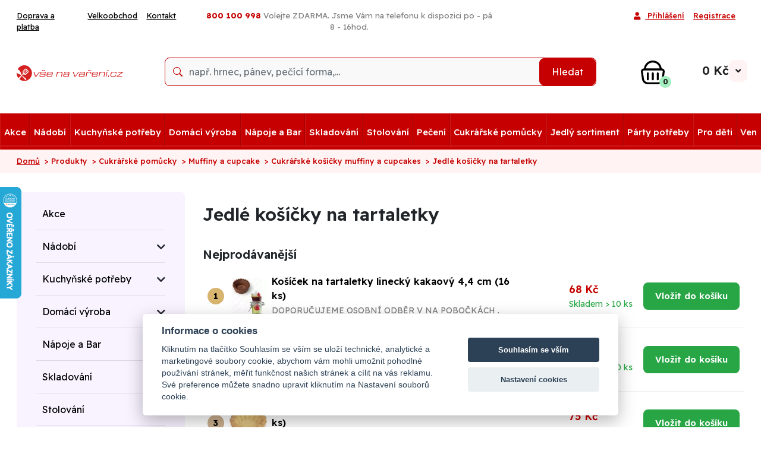

--- FILE ---
content_type: text/html; charset=UTF-8
request_url: https://www.vsenavareni.cz/jedle-kosicky-na-tartaletky
body_size: 76835
content:
<!DOCTYPE html>

<html lang="cs">

<!--

    Víte, že byste mohli být placeni za hrabání se v našem zdrojovém kódu?
    Kontaktujte nás !!!

-->

<head>

            <script data-cfasync="false" type="application/javascript">
            var dataLayer = dataLayer || [];
        </script>
    
    
        <!-- <link href="https://www.googletagmanager.com/gtm.js?id=GTM-5DVKZ6C" rel="preload"
              as="script"/>-->
        
        <!-- Google Tag Manager -->
        <script>(function (w, d, s, l, i) {
                w[l] = w[l] || [];
                w[l].push({
                    'gtm.start':
                        new Date().getTime(), event: 'gtm.js'
                });
                var f = d.getElementsByTagName(s)[0],
                    j = d.createElement(s), dl = l != 'dataLayer' ? '&l=' + l : '';
                j.async = true;
                j.src =
                    'https://www.googletagmanager.com/gtm.js?id=' + i + dl;
                f.parentNode.insertBefore(j, f);
            })(window, document, 'script', 'dataLayer', 'GTM-5DVKZ6C');</script>
        <!-- End Google Tag Manager -->
    
    <meta http-equiv="content-type" content="text/html; charset=utf-8"/>

    <title>
            Jedlé košíčky na tartaletky - VseNaVareni.cz    
</title>

    <meta name="description" content="Jedlé košíčky na tartaletky"/>

    <meta name="keywords" content="Jedlé košíčky na tartaletky, VseNaVareni.cz"/>


        
            <meta name="robots" content="index,follow"/>
    
    

    <link type="image/x-icon" rel="shortcut icon" href="favicon.ico"/>
    <meta name="author" content="Jan Richter, Michal Novotný"/>
    <meta http-equiv="X-UA-Compatible" content="IE=edge"/>
    <meta name="viewport" content="width=device-width, initial-scale=1.0"/>

    <link rel="preload" href="../common/templates/4/assets/webfonts/fa-solid-900.woff2" as="font" type="font/woff2"
          crossorigin="anonymous">
    
            <link rel="preconnect" href="https://fonts.googleapis.com">
        <link rel="preconnect" href="https://fonts.gstatic.com" crossorigin>
        <link href="https://fonts.googleapis.com/css2?family=Readex+Pro:wght@160..700&display=swap" rel="stylesheet">
    
    
        <link rel="preload" as="style" href="../common/templates/4/assets/css-web/style-common.min.css"/>
        <link rel="stylesheet" href="../common/templates/4/assets/css-web/style-common.min.css"/>

        <link rel="preload" as="style"
              href="../common/templates/4/assets/css-web/custom/7/style-1561100614.min.css"/>


        <link rel="stylesheet"
              href="../common/templates/4/assets/css-web/custom/7/style-1561100614.min.css"/>

    
    <link rel="stylesheet" href="../common/templates/4/assets/css-web/style-add.css"/>
            <link rel="stylesheet" href="../common/templates/4/assets/css-web/style-new-vnv.css?v=1769913999"/>
    
    
    
    <link asynch rel="stylesheet" href="../common/templates/4/assets/css-web/print.min.css" media="print"/>

            <link rel="stylesheet" href="../common/templates/4/assets/css-web/style-konfigurator.css"/>
    
    
        <link href="https://cdn.quilljs.com/1.3.7/quill.snow.css" rel="stylesheet">
        <style>
            .ql-align-center {
                text-align: center;
            }
            .ql-align-right {
                text-align: right;
            }
            .ql-align-justify {
                text-align: justify;
            }
        </style>

        
    <style>
        
                .menu-categories .navbar-nav > li {
            border-right: 1px solid#a60000;
        }

        
                .nav-mega .dropdown-menu.mega-menu h5 a {
            color: #c60000;
        }
            </style>

    
    
    

</head>

<body>


    <!-- Google Tag Manager (noscript) -->
    <noscript>
        <iframe src="https://www.googletagmanager.com/ns.html?id=GTM-5DVKZ6C"
                height="0" width="0" style="display:none;visibility:hidden"></iframe>
    </noscript>
    <!-- End Google Tag Manager (noscript) -->

    <!-- Facebook Pixel Code -->

<script>
    !function (f, b, e, v, n, t, s) {
        if (f.fbq) return;
        n = f.fbq = function () {
            n.callMethod ?
                n.callMethod.apply(n, arguments) : n.queue.push(arguments)
        };
        if (!f._fbq) f._fbq = n;
        n.push = n;
        n.loaded = !0;
        n.version = '2.0';
        n.queue = [];
        t = b.createElement(e);
        t.async = !0;
        t.src = v;
        s = b.getElementsByTagName(e)[0];
        s.parentNode.insertBefore(t, s)
    }(window, document, 'script',
        'https://connect.facebook.net/en_US/fbevents.js');
    fbq('init', '898496016922322');
    fbq('track', 'PageView');

                        // není událost - jako vložení do košíku například
    

    
    
    
    
            fbq('track', 'ViewCategory',
        {
            "content_name": "Jedlé košíčky na tartaletky",
            "content_category": "Jedlé košíčky na tartaletky",
            "content_type": "product",
            "content_ids": ["DR-CAB101X","DR-CAB102KX","DR-CAB109X","DR-CAB110X","DR-CAB113X","DR-01001NL-1","DR-00002QB-1","DR-00101NL-1","DR-CAB101","DR-01101-1"]
        });

    
        

</script>
<noscript>
    <img height="1" width="1" style="display:none"
         src="https://www.facebook.com/tr?id=898496016922322&ev=PageView&noscript=1"/>
</noscript>
<!-- End Facebook Pixel Code -->

    <!-- Enhanced Ecommerce -->
<script type="application/javascript">

    var itemsList = [
            
                                {
            'pid': 'ee60504',
            'name': 'Košíček na tartaletky linecký světlý 4,4 cm (16 ks)',
            'id': 'DR-CAB101X',
            'brand': 'dortis',
            'category': 'Jedlé košíčky na tartaletky',
            'price': '60.71'
        },
                    {
            'pid': 'ee60500',
            'name': 'Košíček na tartaletky linecký kakaový 4,4 cm (16 ks)',
            'id': 'DR-CAB102KX',
            'brand': 'dortis',
            'category': 'Jedlé košíčky na tartaletky',
            'price': '60.71'
        },
                    {
            'pid': 'ee60506',
            'name': 'Košíček na tartaletky linecký světlý 5,3 cm (15 ks)',
            'id': 'DR-CAB109X',
            'brand': 'dortis',
            'category': 'Jedlé košíčky na tartaletky',
            'price': '66.96'
        },
                    {
            'pid': 'ee60503',
            'name': 'Košíček na tartaletky linecký světlý 7,4 cm (8 ks)',
            'id': 'DR-CAB110X',
            'brand': 'dortis',
            'category': 'Jedlé košíčky na tartaletky',
            'price': '84.82'
        },
                    {
            'pid': 'ee60505',
            'name': 'Košíček na tartaletky linecký světlý 10,2 cm (4 ks)',
            'id': 'DR-CAB113X',
            'brand': 'dortis',
            'category': 'Jedlé košíčky na tartaletky',
            'price': '61.61'
        },
                    {
            'pid': 'ee67057',
            'name': 'Košíček na tartaletky lodička máslová hladká světlá 6,7 cm (24 ks)',
            'id': 'DR-01001NL-1',
            'brand': 'dortis',
            'category': 'Jedlé košíčky na tartaletky',
            'price': '121.43'
        },
                    {
            'pid': 'ee67053',
            'name': 'Košíček na tartaletky čtvercový máslový světlý 4,5 cm (20 ks)',
            'id': 'DR-00002QB-1',
            'brand': 'dortis',
            'category': 'Jedlé košíčky na tartaletky',
            'price': '128.57'
        },
                    {
            'pid': 'ee67056',
            'name': 'Košíček na tartaletky máslový hladký kakaový 4,4 cm (24 ks)',
            'id': 'DR-00101NL-1',
            'brand': 'dortis',
            'category': 'Jedlé košíčky na tartaletky',
            'price': '116.96'
        },
                    {
            'pid': 'ee60502',
            'name': 'Košíček na tartaletky linecký světlý 4,4 cm (250 ks)',
            'id': 'DR-CAB101',
            'brand': 'dortis',
            'category': 'Jedlé košíčky na tartaletky',
            'price': '722.32'
        },
                    {
            'pid': 'ee67066',
            'name': 'Košíček na tartaletky lodička linecká kakaová 6,7 cm (24 ks)',
            'id': 'DR-01101-1',
            'brand': 'dortis',
            'category': 'Jedlé košíčky na tartaletky',
            'price': '89.29'
        },
                    {
            'pid': 'ee67059',
            'name': 'Košíček na tartaletky lodička linecká světlá 6,7 cm (24 ks)',
            'id': 'DR-01001-1',
            'brand': 'dortis',
            'category': 'Jedlé košíčky na tartaletky',
            'price': '89.29'
        },
                    {
            'pid': 'ee67064',
            'name': 'Košíček na tartaletky máslový světlý 4,4 cm (24 ks)',
            'id': 'DR-00002B-1',
            'brand': 'dortis',
            'category': 'Jedlé košíčky na tartaletky',
            'price': '107.14'
        },
                    {
            'pid': 'ee60501',
            'name': 'Košíček na tartaletky linecký světlý 7,4 cm (100 ks)',
            'id': 'DR-CAB110',
            'brand': 'dortis',
            'category': 'Jedlé košíčky na tartaletky',
            'price': '858.04'
        },
                    {
            'pid': 'ee67058',
            'name': 'Košíček na tartaletky mix barev 4,4 cm (24 ks)',
            'id': 'DR-00002RW-1',
            'brand': 'dortis',
            'category': 'Jedlé košíčky na tartaletky',
            'price': '166.07'
        },
                    {
            'pid': 'ee67054',
            'name': 'Košíček na tartaletky lodička slaná světlá 6,7 cm (24 ks)',
            'id': 'DR-01901-1',
            'brand': 'dortis',
            'category': 'Jedlé košíčky na tartaletky',
            'price': '91.07'
        },
                    {
            'pid': 'ee67065',
            'name': 'Košíček na tartaletky lodička máslová hladká kakaová 6,7 cm (24 ks)',
            'id': 'DR-01101NL-1',
            'brand': 'dortis',
            'category': 'Jedlé košíčky na tartaletky',
            'price': '121.43'
        },
                    {
            'pid': 'ee67055',
            'name': 'Košíček na tartaletky lodička máslová světlá 6,7 cm (24 ks)',
            'id': 'DR-01001B-1',
            'brand': 'dortis',
            'category': 'Jedlé košíčky na tartaletky',
            'price': '107.14'
        },
                    {
            'pid': 'ee67062',
            'name': 'Košíček na tartaletky trojúhelník máslový světlý 7 cm (72 ks)',
            'id': 'DR-00111',
            'brand': 'dortis',
            'category': 'Jedlé košíčky na tartaletky',
            'price': '583.04'
        },
                    {
            'pid': 'ee67051',
            'name': 'Košíček na tartaletky linecký světlý 5,3 cm (250 ks)',
            'id': 'DR-CAB109',
            'brand': 'dortis',
            'category': 'Jedlé košíčky na tartaletky',
            'price': '809.82'
        },
                    {
            'pid': 'ee67050',
            'name': 'Košíček na tartaletky linecký kakaový 4,4 cm (250 ks)',
            'id': 'DR-CAB102K',
            'brand': 'dortis',
            'category': 'Jedlé košíčky na tartaletky',
            'price': '721.43'
        },
                    {
            'pid': 'ee67052',
            'name': 'Košíček na tartaletky slaný světlý 4,4 cm (24 ks)',
            'id': 'DR-00902-1',
            'brand': 'dortis',
            'category': 'Jedlé košíčky na tartaletky',
            'price': '88.39'
        },
                        
            
            
    ];

    
    
    

    
    
    
            dataLayer.push({ecommerce: null});  // Clear the previous ecommerce object.
    dataLayer.push({
        'ecommerce': {
            'currencyCode': 'CZK',                       // Local currency is optional.
            'impressions': [{"id":"DR-CAB101X","name":"Ko\u0161\u00ed\u010dek na tartaletky lineck\u00fd sv\u011btl\u00fd 4,4 cm (16 ks)","price":60.71,"brand":"dortis","category":"Jedl\u00e9 ko\u0161\u00ed\u010dky na tartaletky","position":1,"list":"Jedl\u00e9 ko\u0161\u00ed\u010dky na tartaletky"},{"id":"DR-CAB102KX","name":"Ko\u0161\u00ed\u010dek na tartaletky lineck\u00fd kakaov\u00fd 4,4 cm (16 ks)","price":60.71,"brand":"dortis","category":"Jedl\u00e9 ko\u0161\u00ed\u010dky na tartaletky","position":2,"list":"Jedl\u00e9 ko\u0161\u00ed\u010dky na tartaletky"},{"id":"DR-CAB109X","name":"Ko\u0161\u00ed\u010dek na tartaletky lineck\u00fd sv\u011btl\u00fd 5,3 cm (15 ks)","price":66.96,"brand":"dortis","category":"Jedl\u00e9 ko\u0161\u00ed\u010dky na tartaletky","position":3,"list":"Jedl\u00e9 ko\u0161\u00ed\u010dky na tartaletky"},{"id":"DR-CAB110X","name":"Ko\u0161\u00ed\u010dek na tartaletky lineck\u00fd sv\u011btl\u00fd 7,4 cm (8 ks)","price":84.82,"brand":"dortis","category":"Jedl\u00e9 ko\u0161\u00ed\u010dky na tartaletky","position":4,"list":"Jedl\u00e9 ko\u0161\u00ed\u010dky na tartaletky"},{"id":"DR-CAB113X","name":"Ko\u0161\u00ed\u010dek na tartaletky lineck\u00fd sv\u011btl\u00fd 10,2 cm (4 ks)","price":61.61,"brand":"dortis","category":"Jedl\u00e9 ko\u0161\u00ed\u010dky na tartaletky","position":5,"list":"Jedl\u00e9 ko\u0161\u00ed\u010dky na tartaletky"},{"id":"DR-01001NL-1","name":"Ko\u0161\u00ed\u010dek na tartaletky lodi\u010dka m\u00e1slov\u00e1 hladk\u00e1 sv\u011btl\u00e1 6,7 cm (24 ks)","price":121.43,"brand":"dortis","category":"Jedl\u00e9 ko\u0161\u00ed\u010dky na tartaletky","position":6,"list":"Jedl\u00e9 ko\u0161\u00ed\u010dky na tartaletky"},{"id":"DR-00002QB-1","name":"Ko\u0161\u00ed\u010dek na tartaletky \u010dtvercov\u00fd m\u00e1slov\u00fd sv\u011btl\u00fd 4,5 cm (20 ks)","price":128.57,"brand":"dortis","category":"Jedl\u00e9 ko\u0161\u00ed\u010dky na tartaletky","position":7,"list":"Jedl\u00e9 ko\u0161\u00ed\u010dky na tartaletky"},{"id":"DR-00101NL-1","name":"Ko\u0161\u00ed\u010dek na tartaletky m\u00e1slov\u00fd hladk\u00fd kakaov\u00fd 4,4 cm (24 ks)","price":116.96,"brand":"dortis","category":"Jedl\u00e9 ko\u0161\u00ed\u010dky na tartaletky","position":8,"list":"Jedl\u00e9 ko\u0161\u00ed\u010dky na tartaletky"},{"id":"DR-CAB101","name":"Ko\u0161\u00ed\u010dek na tartaletky lineck\u00fd sv\u011btl\u00fd 4,4 cm (250 ks)","price":722.32,"brand":"dortis","category":"Jedl\u00e9 ko\u0161\u00ed\u010dky na tartaletky","position":9,"list":"Jedl\u00e9 ko\u0161\u00ed\u010dky na tartaletky"},{"id":"DR-01101-1","name":"Ko\u0161\u00ed\u010dek na tartaletky lodi\u010dka lineck\u00e1 kakaov\u00e1 6,7 cm (24 ks)","price":89.29,"brand":"dortis","category":"Jedl\u00e9 ko\u0161\u00ed\u010dky na tartaletky","position":10,"list":"Jedl\u00e9 ko\u0161\u00ed\u010dky na tartaletky"},{"id":"DR-01001-1","name":"Ko\u0161\u00ed\u010dek na tartaletky lodi\u010dka lineck\u00e1 sv\u011btl\u00e1 6,7 cm (24 ks)","price":89.29,"brand":"dortis","category":"Jedl\u00e9 ko\u0161\u00ed\u010dky na tartaletky","position":11,"list":"Jedl\u00e9 ko\u0161\u00ed\u010dky na tartaletky"},{"id":"DR-00002B-1","name":"Ko\u0161\u00ed\u010dek na tartaletky m\u00e1slov\u00fd sv\u011btl\u00fd 4,4 cm (24 ks)","price":107.14,"brand":"dortis","category":"Jedl\u00e9 ko\u0161\u00ed\u010dky na tartaletky","position":12,"list":"Jedl\u00e9 ko\u0161\u00ed\u010dky na tartaletky"},{"id":"DR-CAB110","name":"Ko\u0161\u00ed\u010dek na tartaletky lineck\u00fd sv\u011btl\u00fd 7,4 cm (100 ks)","price":858.04,"brand":"dortis","category":"Jedl\u00e9 ko\u0161\u00ed\u010dky na tartaletky","position":13,"list":"Jedl\u00e9 ko\u0161\u00ed\u010dky na tartaletky"},{"id":"DR-00002RW-1","name":"Ko\u0161\u00ed\u010dek na tartaletky mix barev 4,4 cm (24 ks)","price":166.07,"brand":"dortis","category":"Jedl\u00e9 ko\u0161\u00ed\u010dky na tartaletky","position":14,"list":"Jedl\u00e9 ko\u0161\u00ed\u010dky na tartaletky"},{"id":"DR-01901-1","name":"Ko\u0161\u00ed\u010dek na tartaletky lodi\u010dka slan\u00e1 sv\u011btl\u00e1 6,7 cm (24 ks)","price":91.07,"brand":"dortis","category":"Jedl\u00e9 ko\u0161\u00ed\u010dky na tartaletky","position":15,"list":"Jedl\u00e9 ko\u0161\u00ed\u010dky na tartaletky"},{"id":"DR-01101NL-1","name":"Ko\u0161\u00ed\u010dek na tartaletky lodi\u010dka m\u00e1slov\u00e1 hladk\u00e1 kakaov\u00e1 6,7 cm (24 ks)","price":121.43,"brand":"dortis","category":"Jedl\u00e9 ko\u0161\u00ed\u010dky na tartaletky","position":16,"list":"Jedl\u00e9 ko\u0161\u00ed\u010dky na tartaletky"},{"id":"DR-01001B-1","name":"Ko\u0161\u00ed\u010dek na tartaletky lodi\u010dka m\u00e1slov\u00e1 sv\u011btl\u00e1 6,7 cm (24 ks)","price":107.14,"brand":"dortis","category":"Jedl\u00e9 ko\u0161\u00ed\u010dky na tartaletky","position":17,"list":"Jedl\u00e9 ko\u0161\u00ed\u010dky na tartaletky"},{"id":"DR-00111","name":"Ko\u0161\u00ed\u010dek na tartaletky troj\u00faheln\u00edk m\u00e1slov\u00fd sv\u011btl\u00fd 7 cm (72 ks)","price":583.04,"brand":"dortis","category":"Jedl\u00e9 ko\u0161\u00ed\u010dky na tartaletky","position":18,"list":"Jedl\u00e9 ko\u0161\u00ed\u010dky na tartaletky"},{"id":"DR-CAB109","name":"Ko\u0161\u00ed\u010dek na tartaletky lineck\u00fd sv\u011btl\u00fd 5,3 cm (250 ks)","price":809.82,"brand":"dortis","category":"Jedl\u00e9 ko\u0161\u00ed\u010dky na tartaletky","position":19,"list":"Jedl\u00e9 ko\u0161\u00ed\u010dky na tartaletky"},{"id":"DR-CAB102K","name":"Ko\u0161\u00ed\u010dek na tartaletky lineck\u00fd kakaov\u00fd 4,4 cm (250 ks)","price":721.43,"brand":"dortis","category":"Jedl\u00e9 ko\u0161\u00ed\u010dky na tartaletky","position":20,"list":"Jedl\u00e9 ko\u0161\u00ed\u010dky na tartaletky"},{"id":"DR-00902-1","name":"Ko\u0161\u00ed\u010dek na tartaletky slan\u00fd sv\u011btl\u00fd 4,4 cm (24 ks)","price":88.39,"brand":"dortis","category":"Jedl\u00e9 ko\u0161\u00ed\u010dky na tartaletky","position":21,"list":"Jedl\u00e9 ko\u0161\u00ed\u010dky na tartaletky"}]        }
    });

    
    
</script>
<!-- End Enhanced Ecommerce --><div id="autocomplete-overlay"></div>

<div  id="hero"   class="readex_pro">


    <div id="loadingA">
        <div id="idWaitA">
            <i class="fa fa-circle-notch fa-spin fa-4x fa-fw" style="color: #AAAAAA"></i>
            <span class="sr-only">Loading...</span>
        </div>
    </div>


    <div id="topNavigation">
        <div class="top-navigation-bar d-md-block xd-none">

            <div class="container">
                    
                            </div>
        </div>

        <div class="top-navigation-bar">

            <div class="container">

                <div class="row">

                    <div class="top-navigation-links navbar-expand col-md-3 d-md-block d-none">
                                                    <ul class="top-links navbar-nav flex-row ">
                                                                    <li class="navbar-item">
                                        <a class="nav-link" href="doprava-a-platba">Doprava a platba</a>
                                    </li>
                                                                    <li class="navbar-item">
                                        <a class="nav-link" href="gastro-velkoobchod">Velkoobchod</a>
                                    </li>
                                                                    <li class="navbar-item">
                                        <a class="nav-link" href="kontakt">Kontakt</a>
                                    </li>
                                                            </ul>
                        
                    </div>

                    <div class="top-navigation-contact col-md-5 col-sm-12 text-center">

                                                    <div class="nav-link">
                                                                    <p><span style="color: #993300; font-size: 10pt;"><strong><span class="phone-span">800 100 998 </span></strong></span><small><span style="color: #808080;"><span style="font-size: 10pt;">Volejte ZDARMA. Jsme V&aacute;m na telefonu k dispozici po - p&aacute; 8 - 16hod.</span><!--       <a href="https://www.vsenavareni.cz/"><img src="upload/clanky/vlajky/flag_cz.png" alt="" width="23" height="15" /></a> <a href="https://www.vsetkonavarenie.sk"><img src="upload/clanky/vlajky/flag_sk.png" alt="Slovensko" width="18" height="12" /></a>--></span><br /></small></p>                                                            </div>
                        
                                            </div>

                    <div class="top-navigation-login navbar-expand col-md-4 row justify-content-end  d-md-block d-none">

                        <ul class="top-login navbar-nav justify-content-end ">
        
            <li class="login-item">
            <a class="nav-link login-modal" href="#">
                <i class="fa fa-user navbar-toggler-icon"></i>
                Přihlášení            </a>
        </li>

                <li class="login-item" id="register">
            <a class="nav-link" href="registrace">
                Registrace            </a>
        </li>
            </ul>
                    </div>

                </div>

            </div>

        </div>

        
        
        <div class="collapse" id="navbarNavDropdown" data-parent="#hero">
            <div class="row">
                                            </div>

                    </div>

        <div class="header-search-bar pb-md-1 color-header-bg ">

            <div class="container">

                <div class="row">

                    <div class="header-logo col-md-2 d-md-block d-none">

                        
                            <a href="/">
                                <img class="m-auto" src="/upload/img/00004b0eac/vnv.svg"
                                     alt="VseNaVareni.cz logo"/>
                            </a>

                        
                    </div>

                    <div class="navbar-expand-md col-md-8 col-sm-12 mt-md-3" id="navbarDiv">
                        <div class="header-search collapse navbar-collapse position-relative" id="navbarNavSearch"
                             data-parent="#hero">

                            <form method="get" action="hledej" id="searchForm"
                                  class="p-0 w-100 nav-link text-center card card-sm form-submit">
                                <fieldset>
                                    <div class="row no-gutters align-items-center" id="searchInput">
                                        <div class="col">
                                            <input id="seastr" type="text" name="stext"
                                                   class="form-control form-control-borderless" autocomplete="off"
                                                   value=""
                                                   placeholder="např. hrnec, pánev, pečící forma,..." required/>
                                        </div>
                                        
                                        <div class="col-auto">
                                            <button type="submit" class="btn btn-primary">Hledat</button>
                                        </div>
                                    </div>
                                    <div id="searchOutput" class="autocomplete-box" style="display: none;">
                                        <div class="autocomplete-content">
                                            <div class="column produkty">
                                                <h3>Produkty</h3>
                                                <div id="autocomplete-produkty"></div>
                                            </div>
                                            <div class="column kategorie">
                                                <h3>Kategorie</h3>
                                                <div id="autocomplete-kategorie"></div>
                                            </div>
                                        </div>
                                        <div class="autocomplete-footer">
                                            <a id="autocomplete-all" href=""
                                               class="btn-zobrazit-vse">Zobrazit vše <i
                                                        class="fa fa-chevron-right"></i> </a>
                                        </div>

                                    </div>
                                </fieldset>
                            </form>

                            <div id="autocompleteSearch"></div>

                        </div>
                    </div>

                    <div class="header-basket col-md-2 d-md-block d-none mt-md-2" style="position: relative">
                        <a href="kosik" class='headericon pos3 basket basket-icon ' id='basketpopup'>
                            <!-- Ikona košíku -->
<div class="icon">

            <img src="../common/templates/4/assets/css-web/images/cart-vnv.svg" alt="Košík"/>
    
    <!-- Odznak s počtem položek -->
    <span class="icon-amount">
                                  0            </span>
</div>

<!-- Cena -->
<div class="icon-price">
            0
     Kč</div>

<!-- Šipka dolů -->
<div class="icon-chevron" style="">
    <i class="fa fa-angle-down" id="basket-angle"></i>
</div>
                        </a>

                                                    <div class=" " id="basketpop"
     style="display: none">

                        <div class="empty-backet">

    <div class="basket-empty-nadpis">
        Košík je prázdný        <img src="../common/templates/4/assets/css-web/images/emo_sad.png"
             alt="Košík je prázdný"/>
    </div>

    <div class="basket-empty-text">
        Nevíte si rady s výběrem? Vyzkoušejte naše tipy, novinky a návody, které najdete v našem        <a href="blog">magazínu</a>.
    </div>

    <div class="basket-empty-tips">
        <span>
        Mohlo by vás také zajímat:        </span>
    </div>

    <div class="basket-empty-buttons">
        <a href="produkty-podle-tema" class="btn btn-empty-basket">Výběr podle tématu </a>
        <a href="produkty?orderby=newest" class="btn btn-empty-basket">Novinky v sortimentu </a>
    </div>

    <img id="empty-basket-png" src="../common/templates/4/assets/images/cart-popup.png"
         alt="Košík je prázdný">

</div>        

</div>                        

                    </div>

                </div>


            </div>

        </div>
    </div>

            <div class="menu-categories "
                          style="background-color:#c60000">


            <nav class="navbar navbar-expand-md w-100" role="navigation" id="navbar-main-menu">


                <div class="collapse navbar-collapse">
                    <ul class="nav navbar-nav nav-mega nav-mega1">


                                                        
                                                            <li class="nav-item ">
                                    <a class="nav-link"
                                       href="/akce">
                                        Akce                                    </a>

                                    
                                </li>
                            
                                                        
                                                            <li class="nav-item  dropdown ">
                                    <a class="nav-link"
                                       href="/nadobi">
                                        Nádobí                                    </a>

                                    
                                        <div class="submenu dropdown-menu mega-menu effect-delay">
    <div class="container">
        <ul class="row podkategorie">
                                                <li class="media float-left">
                    <div class="kInner">


                        <a href="panve">
                            <div>
                                <div class="kImage">
                                                                            <img src=""
                                             data-src="/upload/img/00000d90a0/100/11944.jpg"
                                             class="media-object" width="100" height="100">
                                        <noscript>
                                            <img src="/upload/img/00000d90a0/100/11944.jpg"
                                                 alt="11944.jpg" width="100" height="100"/>
                                        </noscript>
                                                                    </div>

                                <div class="title">
                                    Pánve                                </div>
                            </div>
                        </a>
                    </div>

                </li>
                                                <li class="media float-left">
                    <div class="kInner">


                        <a href="tlakove-hrnce-v-akci">
                            <div>
                                <div class="kImage">
                                                                            <img src=""
                                             data-src="/upload/img/00000c32ef/100/a153-04.jpg"
                                             class="media-object" width="100" height="100">
                                        <noscript>
                                            <img src="/upload/img/00000c32ef/100/a153-04.jpg"
                                                 alt="a153-04.jpg" width="100" height="100"/>
                                        </noscript>
                                                                    </div>

                                <div class="title">
                                    Tlakové hrnce                                </div>
                            </div>
                        </a>
                    </div>

                </li>
                                                <li class="media float-left">
                    <div class="kInner">


                        <a href="hrnce">
                            <div>
                                <div class="kImage">
                                                                            <img src=""
                                             data-src="/upload/img/0000048471/100/8211516.jpg"
                                             class="media-object" width="100" height="100">
                                        <noscript>
                                            <img src="/upload/img/0000048471/100/8211516.jpg"
                                                 alt="8211516.jpg" width="100" height="100"/>
                                        </noscript>
                                                                    </div>

                                <div class="title">
                                    Hrnce                                </div>
                            </div>
                        </a>
                    </div>

                </li>
                                                <li class="media float-left">
                    <div class="kInner">


                        <a href="sady-hrncu">
                            <div>
                                <div class="kImage">
                                                                            <img src=""
                                             data-src="/upload/img/0000073841/100/a1606.jpg"
                                             class="media-object" width="100" height="100">
                                        <noscript>
                                            <img src="/upload/img/0000073841/100/a1606.jpg"
                                                 alt="a1606.jpg" width="100" height="100"/>
                                        </noscript>
                                                                    </div>

                                <div class="title">
                                    Sady hrnců                                </div>
                            </div>
                        </a>
                    </div>

                </li>
                                                <li class="media float-left">
                    <div class="kInner">


                        <a href="poklice-na-hrnce">
                            <div>
                                <div class="kImage">
                                                                            <img src=""
                                             data-src="/upload/img/000003cf9f/100/7500026200.jpg"
                                             class="media-object" width="100" height="100">
                                        <noscript>
                                            <img src="/upload/img/000003cf9f/100/7500026200.jpg"
                                                 alt="7500026200.jpg" width="100" height="100"/>
                                        </noscript>
                                                                    </div>

                                <div class="title">
                                    Poklice na hrnce                                </div>
                            </div>
                        </a>
                    </div>

                </li>
                                                <li class="media float-left">
                    <div class="kInner">


                        <a href="naparovaci-vlozka-do-hrnce">
                            <div>
                                <div class="kImage">
                                                                            <img src=""
                                             data-src="/upload/img/0000048471/100/2265604600.jpg"
                                             class="media-object" width="100" height="100">
                                        <noscript>
                                            <img src="/upload/img/0000048471/100/2265604600.jpg"
                                                 alt="2265604600.jpg" width="100" height="100"/>
                                        </noscript>
                                                                    </div>

                                <div class="title">
                                    Napařovací vložka do hrnce                                </div>
                            </div>
                        </a>
                    </div>

                </li>
                                                <li class="media float-left">
                    <div class="kInner">


                        <a href="nadobi-do-mikrovlnne-trouby">
                            <div>
                                <div class="kImage">
                                                                            <img src=""
                                             data-src="/upload/img/000020fd12/100/jos0179.02-1.jpg"
                                             class="media-object" width="100" height="100">
                                        <noscript>
                                            <img src="/upload/img/000020fd12/100/jos0179.02-1.jpg"
                                                 alt="jos0179.02-1.jpg" width="100" height="100"/>
                                        </noscript>
                                                                    </div>

                                <div class="title">
                                    Nádobí do mikrovlnné trouby                                </div>
                            </div>
                        </a>
                    </div>

                </li>
                                                <li class="media float-left">
                    <div class="kInner">


                        <a href="pekace-na-peceni">
                            <div>
                                <div class="kImage">
                                                                            <img src=""
                                             data-src="/upload/img/0000073841/100/a1473.jpg"
                                             class="media-object" width="100" height="100">
                                        <noscript>
                                            <img src="/upload/img/0000073841/100/a1473.jpg"
                                                 alt="a1473.jpg" width="100" height="100"/>
                                        </noscript>
                                                                    </div>

                                <div class="title">
                                    Pekáče                                </div>
                            </div>
                        </a>
                    </div>

                </li>
                                                <li class="media float-left">
                    <div class="kInner">


                        <a href="mezinarodni">
                            <div>
                                <div class="kImage">
                                                                            <img src=""
                                             data-src="/upload/img/00000617cd/100/f69000.jpg"
                                             class="media-object" width="100" height="100">
                                        <noscript>
                                            <img src="/upload/img/00000617cd/100/f69000.jpg"
                                                 alt="f69000.jpg" width="100" height="100"/>
                                        </noscript>
                                                                    </div>

                                <div class="title">
                                    Mezinárodní                                </div>
                            </div>
                        </a>
                    </div>

                </li>
                                                <li class="media float-left">
                    <div class="kInner">


                        <a href="nahradni-dily-fissler">
                            <div>
                                <div class="kImage">
                                                                            <img src=""
                                             data-src="/upload/img/0000048471/100/2000000470.jpg"
                                             class="media-object" width="100" height="100">
                                        <noscript>
                                            <img src="/upload/img/0000048471/100/2000000470.jpg"
                                                 alt="2000000470.jpg" width="100" height="100"/>
                                        </noscript>
                                                                    </div>

                                <div class="title">
                                    Náhradní díly Fissler                                </div>
                            </div>
                        </a>
                    </div>

                </li>
                                                <li class="media float-left">
                    <div class="kInner">


                        <a href="misy-a-misky-1">
                            <div>
                                <div class="kImage">
                                                                            <img src=""
                                             data-src="/upload/img/0000048471/100/2000124.jpg"
                                             class="media-object" width="100" height="100">
                                        <noscript>
                                            <img src="/upload/img/0000048471/100/2000124.jpg"
                                                 alt="2000124.jpg" width="100" height="100"/>
                                        </noscript>
                                                                    </div>

                                <div class="title">
                                    Mísy a misky                                </div>
                            </div>
                        </a>
                    </div>

                </li>
                                                <li class="media float-left">
                    <div class="kInner">


                        <a href="smaltovane-nadobi">
                            <div>
                                <div class="kImage">
                                                                            <img src=""
                                             data-src="/upload/img/00000617cd/100/113049.jpg"
                                             class="media-object" width="100" height="100">
                                        <noscript>
                                            <img src="/upload/img/00000617cd/100/113049.jpg"
                                                 alt="113049.jpg" width="100" height="100"/>
                                        </noscript>
                                                                    </div>

                                <div class="title">
                                    Smaltované nádobí                                </div>
                            </div>
                        </a>
                    </div>

                </li>
                                                <li class="media float-left">
                    <div class="kInner">


                        <a href="termohrnce">
                            <div>
                                <div class="kImage">
                                                                            <img src=""
                                             data-src="/upload/img/0000073841/100/15th081925.jpg"
                                             class="media-object" width="100" height="100">
                                        <noscript>
                                            <img src="/upload/img/0000073841/100/15th081925.jpg"
                                                 alt="15th081925.jpg" width="100" height="100"/>
                                        </noscript>
                                                                    </div>

                                <div class="title">
                                    Termohrnce                                </div>
                            </div>
                        </a>
                    </div>

                </li>
                                                <li class="media float-left">
                    <div class="kInner">


                        <a href="litinove-nadobi">
                            <div>
                                <div class="kImage">
                                                                            <img src=""
                                             data-src="/upload/img/00007507c5/100/sil1128majolicagreen-1.jpg"
                                             class="media-object" width="100" height="100">
                                        <noscript>
                                            <img src="/upload/img/00007507c5/100/sil1128majolicagreen-1.jpg"
                                                 alt="sil1128majolicagreen-1.jpg" width="100" height="100"/>
                                        </noscript>
                                                                    </div>

                                <div class="title">
                                    Litinové nádobí                                </div>
                            </div>
                        </a>
                    </div>

                </li>
                    </ul>
    </div>
</div>

                                    
                                </li>
                            
                                                        
                                                            <li class="nav-item  dropdown ">
                                    <a class="nav-link"
                                       href="/kuchynske-potreby">
                                        Kuchyňské potřeby                                    </a>

                                    
                                        <div class="submenu dropdown-menu mega-menu effect-delay">
    <div class="container">
        <ul class="row podkategorie">
                                                <li class="media float-left">
                    <div class="kInner">


                        <a href="nacini">
                            <div>
                                <div class="kImage">
                                                                            <img src=""
                                             data-src="/upload/img/000003cf9f/100/8006735.jpg"
                                             class="media-object" width="100" height="100">
                                        <noscript>
                                            <img src="/upload/img/000003cf9f/100/8006735.jpg"
                                                 alt="8006735.jpg" width="100" height="100"/>
                                        </noscript>
                                                                    </div>

                                <div class="title">
                                    Kuchyňské načiní                                </div>
                            </div>
                        </a>
                    </div>

                </li>
                                                <li class="media float-left">
                    <div class="kInner">


                        <a href="kuchynske-noze">
                            <div>
                                <div class="kImage">
                                                                            <img src=""
                                             data-src="/upload/img/0000073841/100/ab5706.jpg"
                                             class="media-object" width="100" height="100">
                                        <noscript>
                                            <img src="/upload/img/0000073841/100/ab5706.jpg"
                                                 alt="ab5706.jpg" width="100" height="100"/>
                                        </noscript>
                                                                    </div>

                                <div class="title">
                                    Kuchyňské nože                                </div>
                            </div>
                        </a>
                    </div>

                </li>
                                                <li class="media float-left">
                    <div class="kInner">


                        <a href="kuchynske-nuzky">
                            <div>
                                <div class="kImage">
                                                                            <img src=""
                                             data-src="/upload/img/00000617cd/100/f24241.jpg"
                                             class="media-object" width="100" height="100">
                                        <noscript>
                                            <img src="/upload/img/00000617cd/100/f24241.jpg"
                                                 alt="f24241.jpg" width="100" height="100"/>
                                        </noscript>
                                                                    </div>

                                <div class="title">
                                    Kuchyňské nůžky                                </div>
                            </div>
                        </a>
                    </div>

                </li>
                                                <li class="media float-left">
                    <div class="kInner">


                        <a href="skrabky">
                            <div>
                                <div class="kImage">
                                                                            <img src=""
                                             data-src="/upload/img/000008a5f0/100/f20241.jpg"
                                             class="media-object" width="100" height="100">
                                        <noscript>
                                            <img src="/upload/img/000008a5f0/100/f20241.jpg"
                                                 alt="f20241.jpg" width="100" height="100"/>
                                        </noscript>
                                                                    </div>

                                <div class="title">
                                    Škrabky                                </div>
                            </div>
                        </a>
                    </div>

                </li>
                                                <li class="media float-left">
                    <div class="kInner">


                        <a href="krajeci-desky-a-kuchynska-prkenka">
                            <div>
                                <div class="kImage">
                                                                            <img src=""
                                             data-src="/upload/img/00000617cd/100/809200.jpg"
                                             class="media-object" width="100" height="100">
                                        <noscript>
                                            <img src="/upload/img/00000617cd/100/809200.jpg"
                                                 alt="809200.jpg" width="100" height="100"/>
                                        </noscript>
                                                                    </div>

                                <div class="title">
                                    Krájecí desky a prkénka                                </div>
                            </div>
                        </a>
                    </div>

                </li>
                                                <li class="media float-left">
                    <div class="kInner">


                        <a href="zpracovani-ovoce-a-zeleniny">
                            <div>
                                <div class="kImage">
                                                                            <img src=""
                                             data-src="/upload/img/00000617cd/100/726300.jpg"
                                             class="media-object" width="100" height="100">
                                        <noscript>
                                            <img src="/upload/img/00000617cd/100/726300.jpg"
                                                 alt="726300.jpg" width="100" height="100"/>
                                        </noscript>
                                                                    </div>

                                <div class="title">
                                    Zpracování ovoce a zeleniny                                </div>
                            </div>
                        </a>
                    </div>

                </li>
                                                <li class="media float-left">
                    <div class="kInner">


                        <a href="1-struhadla">
                            <div>
                                <div class="kImage">
                                                                            <img src=""
                                             data-src="/upload/img/0000051e95/100/705300.jpg"
                                             class="media-object" width="100" height="100">
                                        <noscript>
                                            <img src="/upload/img/0000051e95/100/705300.jpg"
                                                 alt="705300.jpg" width="100" height="100"/>
                                        </noscript>
                                                                    </div>

                                <div class="title">
                                    Struhadla a mandolíny                                </div>
                            </div>
                        </a>
                    </div>

                </li>
                                                <li class="media float-left">
                    <div class="kInner">


                        <a href="hmozdire">
                            <div>
                                <div class="kImage">
                                                                            <img src=""
                                             data-src="/upload/img/0000073841/100/312008.jpg"
                                             class="media-object" width="100" height="100">
                                        <noscript>
                                            <img src="/upload/img/0000073841/100/312008.jpg"
                                                 alt="312008.jpg" width="100" height="100"/>
                                        </noscript>
                                                                    </div>

                                <div class="title">
                                    Hmoždíře                                </div>
                            </div>
                        </a>
                    </div>

                </li>
                                                <li class="media float-left">
                    <div class="kInner">


                        <a href="trychtyre">
                            <div>
                                <div class="kImage">
                                                                            <img src=""
                                             data-src="/upload/img/0000073841/100/lej22.jpg"
                                             class="media-object" width="100" height="100">
                                        <noscript>
                                            <img src="/upload/img/0000073841/100/lej22.jpg"
                                                 alt="lej22.jpg" width="100" height="100"/>
                                        </noscript>
                                                                    </div>

                                <div class="title">
                                    Trychtýře                                </div>
                            </div>
                        </a>
                    </div>

                </li>
                                                <li class="media float-left">
                    <div class="kInner">


                        <a href="cedniky">
                            <div>
                                <div class="kImage">
                                                                            <img src=""
                                             data-src="/upload/img/0000048471/100/2007424.jpg"
                                             class="media-object" width="100" height="100">
                                        <noscript>
                                            <img src="/upload/img/0000048471/100/2007424.jpg"
                                                 alt="2007424.jpg" width="100" height="100"/>
                                        </noscript>
                                                                    </div>

                                <div class="title">
                                    Cedníky                                </div>
                            </div>
                        </a>
                    </div>

                </li>
                                                <li class="media float-left">
                    <div class="kInner">


                        <a href="1-sita-na-mouku-a-do-kuchyne">
                            <div>
                                <div class="kImage">
                                                                            <img src=""
                                             data-src="/upload/img/0000048471/100/8005708.jpg"
                                             class="media-object" width="100" height="100">
                                        <noscript>
                                            <img src="/upload/img/0000048471/100/8005708.jpg"
                                                 alt="8005708.jpg" width="100" height="100"/>
                                        </noscript>
                                                                    </div>

                                <div class="title">
                                    Síta na mouku a do kuchyně                                </div>
                            </div>
                        </a>
                    </div>

                </li>
                                                <li class="media float-left">
                    <div class="kInner">


                        <a href="lisy">
                            <div>
                                <div class="kImage">
                                                                            <img src=""
                                             data-src="/upload/img/0000073841/100/765700.jpg"
                                             class="media-object" width="100" height="100">
                                        <noscript>
                                            <img src="/upload/img/0000073841/100/765700.jpg"
                                                 alt="765700.jpg" width="100" height="100"/>
                                        </noscript>
                                                                    </div>

                                <div class="title">
                                    Lisy                                </div>
                            </div>
                        </a>
                    </div>

                </li>
                                                <li class="media float-left">
                    <div class="kInner">


                        <a href="mlynky-a-drtice">
                            <div>
                                <div class="kImage">
                                                                            <img src=""
                                             data-src="/upload/img/0000073841/100/791960.jpg"
                                             class="media-object" width="100" height="100">
                                        <noscript>
                                            <img src="/upload/img/0000073841/100/791960.jpg"
                                                 alt="791960.jpg" width="100" height="100"/>
                                        </noscript>
                                                                    </div>

                                <div class="title">
                                    Mlýnky a drtiče                                </div>
                            </div>
                        </a>
                    </div>

                </li>
                                                <li class="media float-left">
                    <div class="kInner">


                        <a href="spejle-provazky-sitky-jehly">
                            <div>
                                <div class="kImage">
                                                                            <img src=""
                                             data-src="/upload/img/00000617cd/100/771200.jpg"
                                             class="media-object" width="100" height="100">
                                        <noscript>
                                            <img src="/upload/img/00000617cd/100/771200.jpg"
                                                 alt="771200.jpg" width="100" height="100"/>
                                        </noscript>
                                                                    </div>

                                <div class="title">
                                    Špejle, provázky, síťky, jehly                                </div>
                            </div>
                        </a>
                    </div>

                </li>
                                                <li class="media float-left">
                    <div class="kInner">


                        <a href="mereni-vazeni">
                            <div>
                                <div class="kImage">
                                                                            <img src=""
                                             data-src="/upload/img/00000617cd/100/734400.jpg"
                                             class="media-object" width="100" height="100">
                                        <noscript>
                                            <img src="/upload/img/00000617cd/100/734400.jpg"
                                                 alt="734400.jpg" width="100" height="100"/>
                                        </noscript>
                                                                    </div>

                                <div class="title">
                                    Meření, vážení                                </div>
                            </div>
                        </a>
                    </div>

                </li>
                                                <li class="media float-left">
                    <div class="kInner">


                        <a href="krajec-na-knedliky">
                            <div>
                                <div class="kImage">
                                                                            <img src=""
                                             data-src="/upload/img/00000e63ec/100/00721.jpg"
                                             class="media-object" width="100" height="100">
                                        <noscript>
                                            <img src="/upload/img/00000e63ec/100/00721.jpg"
                                                 alt="00721.jpg" width="100" height="100"/>
                                        </noscript>
                                                                    </div>

                                <div class="title">
                                    Kráječ na knedlíky                                </div>
                            </div>
                        </a>
                    </div>

                </li>
                                                <li class="media float-left">
                    <div class="kInner">


                        <a href="sita-na-halusky">
                            <div>
                                <div class="kImage">
                                                                            <img src=""
                                             data-src="/upload/img/00000617cd/100/151952118.jpg"
                                             class="media-object" width="100" height="100">
                                        <noscript>
                                            <img src="/upload/img/00000617cd/100/151952118.jpg"
                                                 alt="151952118.jpg" width="100" height="100"/>
                                        </noscript>
                                                                    </div>

                                <div class="title">
                                    Síta na halušky                                </div>
                            </div>
                        </a>
                    </div>

                </li>
                                                <li class="media float-left">
                    <div class="kInner">


                        <a href="krajec-na-vajicka">
                            <div>
                                <div class="kImage">
                                                                            <img src=""
                                             data-src="/upload/img/0000073841/100/735100.jpg"
                                             class="media-object" width="100" height="100">
                                        <noscript>
                                            <img src="/upload/img/0000073841/100/735100.jpg"
                                                 alt="735100.jpg" width="100" height="100"/>
                                        </noscript>
                                                                    </div>

                                <div class="title">
                                    Kráječ na vajíčka                                </div>
                            </div>
                        </a>
                    </div>

                </li>
                                                <li class="media float-left">
                    <div class="kInner">


                        <a href="vareni-a-smazeni-vajec">
                            <div>
                                <div class="kImage">
                                                                            <img src=""
                                             data-src="/upload/img/00001869f5/100/ale0197.02-1.jpg"
                                             class="media-object" width="100" height="100">
                                        <noscript>
                                            <img src="/upload/img/00001869f5/100/ale0197.02-1.jpg"
                                                 alt="ale0197.02-1.jpg" width="100" height="100"/>
                                        </noscript>
                                                                    </div>

                                <div class="title">
                                    Vaření a smažení vajec                                </div>
                            </div>
                        </a>
                    </div>

                </li>
                                                <li class="media float-left">
                    <div class="kInner">


                        <a href="priprava-testovin">
                            <div>
                                <div class="kImage">
                                                                            <img src=""
                                             data-src="/upload/img/0000073841/100/773100.jpg"
                                             class="media-object" width="100" height="100">
                                        <noscript>
                                            <img src="/upload/img/0000073841/100/773100.jpg"
                                                 alt="773100.jpg" width="100" height="100"/>
                                        </noscript>
                                                                    </div>

                                <div class="title">
                                    Příprava těstovin                                </div>
                            </div>
                        </a>
                    </div>

                </li>
                                                <li class="media float-left">
                    <div class="kInner">


                        <a href="ostatni-kuchynske-vybaveni">
                            <div>
                                <div class="kImage">
                                                                            <img src=""
                                             data-src="/upload/img/00000617cd/100/724300.jpg"
                                             class="media-object" width="100" height="100">
                                        <noscript>
                                            <img src="/upload/img/00000617cd/100/724300.jpg"
                                                 alt="724300.jpg" width="100" height="100"/>
                                        </noscript>
                                                                    </div>

                                <div class="title">
                                    Ostatní kuchyňské vybavení                                </div>
                            </div>
                        </a>
                    </div>

                </li>
                                                <li class="media float-left">
                    <div class="kInner">


                        <a href="slehackove-a-sifonove-lahve">
                            <div>
                                <div class="kImage">
                                                                            <img src=""
                                             data-src="/upload/img/0000073841/100/750905.jpg"
                                             class="media-object" width="100" height="100">
                                        <noscript>
                                            <img src="/upload/img/0000073841/100/750905.jpg"
                                                 alt="750905.jpg" width="100" height="100"/>
                                        </noscript>
                                                                    </div>

                                <div class="title">
                                    Šlehačkové lahve a bombičky                                </div>
                            </div>
                        </a>
                    </div>

                </li>
                                                <li class="media float-left">
                    <div class="kInner">


                        <a href="plynovy-zapalovac">
                            <div>
                                <div class="kImage">
                                                                            <img src=""
                                             data-src="/upload/img/00000617cd/100/772100.jpg"
                                             class="media-object" width="100" height="100">
                                        <noscript>
                                            <img src="/upload/img/00000617cd/100/772100.jpg"
                                                 alt="772100.jpg" width="100" height="100"/>
                                        </noscript>
                                                                    </div>

                                <div class="title">
                                    Plynový zapalovač                                </div>
                            </div>
                        </a>
                    </div>

                </li>
                                                <li class="media float-left">
                    <div class="kInner">


                        <a href="cisteni">
                            <div>
                                <div class="kImage">
                                                                            <img src=""
                                             data-src="/upload/img/0000073841/100/783300.jpg"
                                             class="media-object" width="100" height="100">
                                        <noscript>
                                            <img src="/upload/img/0000073841/100/783300.jpg"
                                                 alt="783300.jpg" width="100" height="100"/>
                                        </noscript>
                                                                    </div>

                                <div class="title">
                                    Čištění a úklid                                </div>
                            </div>
                        </a>
                    </div>

                </li>
                                                <li class="media float-left">
                    <div class="kInner">


                        <a href="male-elektricke-spotrebice">
                            <div>
                                <div class="kImage">
                                                                            <img src=""
                                             data-src="/upload/img/0000073841/100/a376.jpg"
                                             class="media-object" width="100" height="100">
                                        <noscript>
                                            <img src="/upload/img/0000073841/100/a376.jpg"
                                                 alt="a376.jpg" width="100" height="100"/>
                                        </noscript>
                                                                    </div>

                                <div class="title">
                                    Malé el. spotřebiče                                </div>
                            </div>
                        </a>
                    </div>

                </li>
                                                <li class="media float-left">
                    <div class="kInner">


                        <a href="foodstyling">
                            <div>
                                <div class="kImage">
                                                                            <img src=""
                                             data-src="/upload/img/000008a5f0/100/727908.jpg"
                                             class="media-object" width="100" height="100">
                                        <noscript>
                                            <img src="/upload/img/000008a5f0/100/727908.jpg"
                                                 alt="727908.jpg" width="100" height="100"/>
                                        </noscript>
                                                                    </div>

                                <div class="title">
                                    Foodstyling                                </div>
                            </div>
                        </a>
                    </div>

                </li>
                                                <li class="media float-left">
                    <div class="kInner">


                        <a href="profigastro">
                            <div>
                                <div class="kImage">
                                                                            <img src=""
                                             data-src="/upload/img/00000617cd/100/717510.jpg"
                                             class="media-object" width="100" height="100">
                                        <noscript>
                                            <img src="/upload/img/00000617cd/100/717510.jpg"
                                                 alt="717510.jpg" width="100" height="100"/>
                                        </noscript>
                                                                    </div>

                                <div class="title">
                                    Profigastro                                </div>
                            </div>
                        </a>
                    </div>

                </li>
                                                <li class="media float-left">
                    <div class="kInner">


                        <a href="zastery-chnapky-uterky-podlozky">
                            <div>
                                <div class="kImage">
                                                                            <img src=""
                                             data-src="/upload/img/0000051e95/100/15580.jpg"
                                             class="media-object" width="100" height="100">
                                        <noscript>
                                            <img src="/upload/img/0000051e95/100/15580.jpg"
                                                 alt="15580.jpg" width="100" height="100"/>
                                        </noscript>
                                                                    </div>

                                <div class="title">
                                    Zástěry, chňapky, utěrky, podložky                                </div>
                            </div>
                        </a>
                    </div>

                </li>
                    </ul>
    </div>
</div>

                                    
                                </li>
                            
                                                        
                                                            <li class="nav-item  dropdown ">
                                    <a class="nav-link"
                                       href="/domaci-vyroba">
                                        Domácí výroba                                    </a>

                                    
                                        <div class="submenu dropdown-menu mega-menu effect-delay">
    <div class="container">
        <ul class="row podkategorie">
                                                <li class="media float-left">
                    <div class="kInner">


                        <a href="chleba-a-peciva">
                            <div>
                                <div class="kImage">
                                                                            <img src=""
                                             data-src="/upload/img/00000b3a8a/100/824804_1.jpg"
                                             class="media-object" width="100" height="100">
                                        <noscript>
                                            <img src="/upload/img/00000b3a8a/100/824804_1.jpg"
                                                 alt="824804_1.jpg" width="100" height="100"/>
                                        </noscript>
                                                                    </div>

                                <div class="title">
                                    Chleba a pečiva                                </div>
                            </div>
                        </a>
                    </div>

                </li>
                                                <li class="media float-left">
                    <div class="kInner">


                        <a href="vyroba-domacich-uzenin-a-sunky">
                            <div>
                                <div class="kImage">
                                                                            <img src=""
                                             data-src="/upload/img/000025d6ca/100/311003.jpg"
                                             class="media-object" width="100" height="100">
                                        <noscript>
                                            <img src="/upload/img/000025d6ca/100/311003.jpg"
                                                 alt="311003.jpg" width="100" height="100"/>
                                        </noscript>
                                                                    </div>

                                <div class="title">
                                    Výroba domácích uzenin a šunky                                </div>
                            </div>
                        </a>
                    </div>

                </li>
                                                <li class="media float-left">
                    <div class="kInner">


                        <a href="domaci-vyroba-syru-a-jogurtu">
                            <div>
                                <div class="kImage">
                                                                            <img src=""
                                             data-src="/upload/img/0000453e72/100/0220100v06m017.jpg"
                                             class="media-object" width="100" height="100">
                                        <noscript>
                                            <img src="/upload/img/0000453e72/100/0220100v06m017.jpg"
                                                 alt="0220100v06m017.jpg" width="100" height="100"/>
                                        </noscript>
                                                                    </div>

                                <div class="title">
                                    Domácí výroba sýru a jogurtu                                </div>
                            </div>
                        </a>
                    </div>

                </li>
                                                <li class="media float-left">
                    <div class="kInner">


                        <a href="vyroba-domaci-zmrzliny">
                            <div>
                                <div class="kImage">
                                                                            <img src=""
                                             data-src="/upload/img/00000617cd/100/783450.jpg"
                                             class="media-object" width="100" height="100">
                                        <noscript>
                                            <img src="/upload/img/00000617cd/100/783450.jpg"
                                                 alt="783450.jpg" width="100" height="100"/>
                                        </noscript>
                                                                    </div>

                                <div class="title">
                                    Výroba domácí zmrzliny                                </div>
                            </div>
                        </a>
                    </div>

                </li>
                                                <li class="media float-left">
                    <div class="kInner">


                        <a href="domaci-vyroba-piva">
                            <div>
                                <div class="kImage">
                                                                            <img src=""
                                             data-src="/upload/img/0000709466/100/mb2406010.jpg"
                                             class="media-object" width="100" height="100">
                                        <noscript>
                                            <img src="/upload/img/0000709466/100/mb2406010.jpg"
                                                 alt="mb2406010.jpg" width="100" height="100"/>
                                        </noscript>
                                                                    </div>

                                <div class="title">
                                    Domácí výroba piva                                </div>
                            </div>
                        </a>
                    </div>

                </li>
                                                <li class="media float-left">
                    <div class="kInner">


                        <a href="domaci-vyroba-vina">
                            <div>
                                <div class="kImage">
                                                                            <img src=""
                                             data-src="/upload/img/000024e549/100/405080.png"
                                             class="media-object" width="100" height="100">
                                        <noscript>
                                            <img src="/upload/img/000024e549/100/405080.png"
                                                 alt="405080.png" width="100" height="100"/>
                                        </noscript>
                                                                    </div>

                                <div class="title">
                                    Domácí výroba vína                                </div>
                            </div>
                        </a>
                    </div>

                </li>
                    </ul>
    </div>
</div>

                                    
                                </li>
                            
                                                        
                                                            <li class="nav-item  dropdown ">
                                    <a class="nav-link"
                                       href="/napoje-a-bar">
                                        Nápoje a Bar                                    </a>

                                    
                                        <div class="submenu dropdown-menu mega-menu effect-delay">
    <div class="container">
        <ul class="row podkategorie">
                                                <li class="media float-left">
                    <div class="kInner">


                        <a href="priprava-caje">
                            <div>
                                <div class="kImage">
                                                                            <img src=""
                                             data-src="/upload/img/00000b3a8a/100/622104.jpg"
                                             class="media-object" width="100" height="100">
                                        <noscript>
                                            <img src="/upload/img/00000b3a8a/100/622104.jpg"
                                                 alt="622104.jpg" width="100" height="100"/>
                                        </noscript>
                                                                    </div>

                                <div class="title">
                                    Příprava čaje                                </div>
                            </div>
                        </a>
                    </div>

                </li>
                                                <li class="media float-left">
                    <div class="kInner">


                        <a href="priprava-kavy">
                            <div>
                                <div class="kImage">
                                                                            <img src=""
                                             data-src="/upload/img/00000f674a/100/623103.jpg"
                                             class="media-object" width="100" height="100">
                                        <noscript>
                                            <img src="/upload/img/00000f674a/100/623103.jpg"
                                                 alt="623103.jpg" width="100" height="100"/>
                                        </noscript>
                                                                    </div>

                                <div class="title">
                                    Příprava kávy                                </div>
                            </div>
                        </a>
                    </div>

                </li>
                                                <li class="media float-left">
                    <div class="kInner">


                        <a href="stojany-na-kavove-kapsle">
                            <div>
                                <div class="kImage">
                                                                            <img src=""
                                             data-src="/upload/img/00000617cd/100/780110.jpg"
                                             class="media-object" width="100" height="100">
                                        <noscript>
                                            <img src="/upload/img/00000617cd/100/780110.jpg"
                                                 alt="780110.jpg" width="100" height="100"/>
                                        </noscript>
                                                                    </div>

                                <div class="title">
                                    Stojany na kávové kapsle                                </div>
                            </div>
                        </a>
                    </div>

                </li>
                                                <li class="media float-left">
                    <div class="kInner">


                        <a href="vse-na-vino">
                            <div>
                                <div class="kImage">
                                                                            <img src=""
                                             data-src="/upload/img/00001e4d11/100/blo0159.01-1.jpg"
                                             class="media-object" width="100" height="100">
                                        <noscript>
                                            <img src="/upload/img/00001e4d11/100/blo0159.01-1.jpg"
                                                 alt="blo0159.01-1.jpg" width="100" height="100"/>
                                        </noscript>
                                                                    </div>

                                <div class="title">
                                    Vše na víno                                </div>
                            </div>
                        </a>
                    </div>

                </li>
                                                <li class="media float-left">
                    <div class="kInner">


                        <a href="dzbany">
                            <div>
                                <div class="kImage">
                                                                            <img src=""
                                             data-src="/upload/img/00000617cd/100/3380102.jpg"
                                             class="media-object" width="100" height="100">
                                        <noscript>
                                            <img src="/upload/img/00000617cd/100/3380102.jpg"
                                                 alt="3380102.jpg" width="100" height="100"/>
                                        </noscript>
                                                                    </div>

                                <div class="title">
                                    Džbány                                </div>
                            </div>
                        </a>
                    </div>

                </li>
                                                <li class="media float-left">
                    <div class="kInner">


                        <a href="vodni-filtry">
                            <div>
                                <div class="kImage">
                                                                            <img src=""
                                             data-src="/upload/img/00001fbd30/100/bri0005.01-1.jpg"
                                             class="media-object" width="100" height="100">
                                        <noscript>
                                            <img src="/upload/img/00001fbd30/100/bri0005.01-1.jpg"
                                                 alt="bri0005.01-1.jpg" width="100" height="100"/>
                                        </noscript>
                                                                    </div>

                                <div class="title">
                                    Vodní filtry                                </div>
                            </div>
                        </a>
                    </div>

                </li>
                                                <li class="media float-left">
                    <div class="kInner">


                        <a href="lahev-na-piti">
                            <div>
                                <div class="kImage">
                                                                            <img src=""
                                             data-src="/upload/img/000025d6ca/100/720407.jpg"
                                             class="media-object" width="100" height="100">
                                        <noscript>
                                            <img src="/upload/img/000025d6ca/100/720407.jpg"
                                                 alt="720407.jpg" width="100" height="100"/>
                                        </noscript>
                                                                    </div>

                                <div class="title">
                                    Láhev na pití                                </div>
                            </div>
                        </a>
                    </div>

                </li>
                                                <li class="media float-left">
                    <div class="kInner">


                        <a href="shakery-a-muddlery">
                            <div>
                                <div class="kImage">
                                                                            <img src=""
                                             data-src="/upload/img/00000617cd/100/769100.jpg"
                                             class="media-object" width="100" height="100">
                                        <noscript>
                                            <img src="/upload/img/00000617cd/100/769100.jpg"
                                                 alt="769100.jpg" width="100" height="100"/>
                                        </noscript>
                                                                    </div>

                                <div class="title">
                                    Shakery a muddlery                                </div>
                            </div>
                        </a>
                    </div>

                </li>
                                                <li class="media float-left">
                    <div class="kInner">


                        <a href="odmerky-na-alkohol">
                            <div>
                                <div class="kImage">
                                                                            <img src=""
                                             data-src="/upload/img/00000617cd/100/791600.jpg"
                                             class="media-object" width="100" height="100">
                                        <noscript>
                                            <img src="/upload/img/00000617cd/100/791600.jpg"
                                                 alt="791600.jpg" width="100" height="100"/>
                                        </noscript>
                                                                    </div>

                                <div class="title">
                                    Odměrky na alkohol                                </div>
                            </div>
                        </a>
                    </div>

                </li>
                                                <li class="media float-left">
                    <div class="kInner">


                        <a href="zatky">
                            <div>
                                <div class="kImage">
                                                                            <img src=""
                                             data-src="/upload/img/00000b3a8a/100/kk45x37x8.jpg"
                                             class="media-object" width="100" height="100">
                                        <noscript>
                                            <img src="/upload/img/00000b3a8a/100/kk45x37x8.jpg"
                                                 alt="kk45x37x8.jpg" width="100" height="100"/>
                                        </noscript>
                                                                    </div>

                                <div class="title">
                                    Zátky                                </div>
                            </div>
                        </a>
                    </div>

                </li>
                                                <li class="media float-left">
                    <div class="kInner">


                        <a href="brcka">
                            <div>
                                <div class="kImage">
                                                                            <img src=""
                                             data-src="/upload/img/00000d90a0/100/4470004zs.jpg"
                                             class="media-object" width="100" height="100">
                                        <noscript>
                                            <img src="/upload/img/00000d90a0/100/4470004zs.jpg"
                                                 alt="4470004zs.jpg" width="100" height="100"/>
                                        </noscript>
                                                                    </div>

                                <div class="title">
                                    Brčka                                </div>
                            </div>
                        </a>
                    </div>

                </li>
                                                <li class="media float-left">
                    <div class="kInner">


                        <a href="termohrnky">
                            <div>
                                <div class="kImage">
                                                                            <img src=""
                                             data-src="/upload/img/0000051e95/100/48trss01r.jpg"
                                             class="media-object" width="100" height="100">
                                        <noscript>
                                            <img src="/upload/img/0000051e95/100/48trss01r.jpg"
                                                 alt="48trss01r.jpg" width="100" height="100"/>
                                        </noscript>
                                                                    </div>

                                <div class="title">
                                    Termohrnky                                </div>
                            </div>
                        </a>
                    </div>

                </li>
                                                <li class="media float-left">
                    <div class="kInner">


                        <a href="hrnky-a-salky">
                            <div>
                                <div class="kImage">
                                                                            <img src=""
                                             data-src="/upload/img/00000617cd/100/60xq077.jpg"
                                             class="media-object" width="100" height="100">
                                        <noscript>
                                            <img src="/upload/img/00000617cd/100/60xq077.jpg"
                                                 alt="60xq077.jpg" width="100" height="100"/>
                                        </noscript>
                                                                    </div>

                                <div class="title">
                                    Hrnky                                </div>
                            </div>
                        </a>
                    </div>

                </li>
                                                <li class="media float-left">
                    <div class="kInner">


                        <a href="vyroba-limonady-a-sodovky">
                            <div>
                                <div class="kImage">
                                                                            <img src=""
                                             data-src="/upload/img/0000073841/100/788500.jpg"
                                             class="media-object" width="100" height="100">
                                        <noscript>
                                            <img src="/upload/img/0000073841/100/788500.jpg"
                                                 alt="788500.jpg" width="100" height="100"/>
                                        </noscript>
                                                                    </div>

                                <div class="title">
                                    Výroba limonády                                </div>
                            </div>
                        </a>
                    </div>

                </li>
                                                <li class="media float-left">
                    <div class="kInner">


                        <a href="domaci-vareni-piva-homebrewing">
                            <div>
                                <div class="kImage">
                                                                            <img src=""
                                             data-src="/upload/img/0000709466/100/mb2406010.jpg"
                                             class="media-object" width="100" height="100">
                                        <noscript>
                                            <img src="/upload/img/0000709466/100/mb2406010.jpg"
                                                 alt="mb2406010.jpg" width="100" height="100"/>
                                        </noscript>
                                                                    </div>

                                <div class="title">
                                    Domácí vaření piva                                </div>
                            </div>
                        </a>
                    </div>

                </li>
                                                <li class="media float-left">
                    <div class="kInner">


                        <a href="placatice">
                            <div>
                                <div class="kImage">
                                                                            <img src=""
                                             data-src="/upload/img/00000e63ec/100/123060.jpg"
                                             class="media-object" width="100" height="100">
                                        <noscript>
                                            <img src="/upload/img/00000e63ec/100/123060.jpg"
                                                 alt="123060.jpg" width="100" height="100"/>
                                        </noscript>
                                                                    </div>

                                <div class="title">
                                    Placatice                                </div>
                            </div>
                        </a>
                    </div>

                </li>
                                                <li class="media float-left">
                    <div class="kInner">


                        <a href="chladici-nadoby">
                            <div>
                                <div class="kImage">
                                                                            <img src=""
                                             data-src="/upload/img/0000073841/100/778400.jpg"
                                             class="media-object" width="100" height="100">
                                        <noscript>
                                            <img src="/upload/img/0000073841/100/778400.jpg"
                                                 alt="778400.jpg" width="100" height="100"/>
                                        </noscript>
                                                                    </div>

                                <div class="title">
                                    Chladící nádoby                                </div>
                            </div>
                        </a>
                    </div>

                </li>
                                                <li class="media float-left">
                    <div class="kInner">


                        <a href="forma-na-led-a-drtice">
                            <div>
                                <div class="kImage">
                                                                            <img src=""
                                             data-src="/upload/img/0000073841/100/f00018.jpg"
                                             class="media-object" width="100" height="100">
                                        <noscript>
                                            <img src="/upload/img/0000073841/100/f00018.jpg"
                                                 alt="f00018.jpg" width="100" height="100"/>
                                        </noscript>
                                                                    </div>

                                <div class="title">
                                    Forma na led a drtiče                                </div>
                            </div>
                        </a>
                    </div>

                </li>
                                                <li class="media float-left">
                    <div class="kInner">


                        <a href="karafy">
                            <div>
                                <div class="kImage">
                                                                            <img src=""
                                             data-src="/upload/img/00000617cd/100/3380111.jpg"
                                             class="media-object" width="100" height="100">
                                        <noscript>
                                            <img src="/upload/img/00000617cd/100/3380111.jpg"
                                                 alt="3380111.jpg" width="100" height="100"/>
                                        </noscript>
                                                                    </div>

                                <div class="title">
                                    Karafy                                </div>
                            </div>
                        </a>
                    </div>

                </li>
                                                <li class="media float-left">
                    <div class="kInner">


                        <a href="pipety-na-alkohol">
                            <div>
                                <div class="kImage">
                                                                    </div>

                                <div class="title">
                                    Pipety na alkohol                                </div>
                            </div>
                        </a>
                    </div>

                </li>
                    </ul>
    </div>
</div>

                                    
                                </li>
                            
                                                        
                                                            <li class="nav-item  dropdown ">
                                    <a class="nav-link"
                                       href="/skladovani">
                                        Skladování                                    </a>

                                    
                                        <div class="submenu dropdown-menu mega-menu effect-delay">
    <div class="container">
        <ul class="row podkategorie">
                                                <li class="media float-left">
                    <div class="kInner">


                        <a href="chlebniky">
                            <div>
                                <div class="kImage">
                                                                            <img src=""
                                             data-src="/upload/img/0000051e95/100/321521.jpg"
                                             class="media-object" width="100" height="100">
                                        <noscript>
                                            <img src="/upload/img/0000051e95/100/321521.jpg"
                                                 alt="321521.jpg" width="100" height="100"/>
                                        </noscript>
                                                                    </div>

                                <div class="title">
                                    Chlebníky                                </div>
                            </div>
                        </a>
                    </div>

                </li>
                                                <li class="media float-left">
                    <div class="kInner">


                        <a href="skladovani-pro-deti">
                            <div>
                                <div class="kImage">
                                                                            <img src=""
                                             data-src="/upload/img/0000073841/100/f52208.jpg"
                                             class="media-object" width="100" height="100">
                                        <noscript>
                                            <img src="/upload/img/0000073841/100/f52208.jpg"
                                                 alt="f52208.jpg" width="100" height="100"/>
                                        </noscript>
                                                                    </div>

                                <div class="title">
                                    Pro děti misky                                </div>
                            </div>
                        </a>
                    </div>

                </li>
                                                <li class="media float-left">
                    <div class="kInner">


                        <a href="vaky-sacky-tasky">
                            <div>
                                <div class="kImage">
                                                                            <img src=""
                                             data-src="/upload/img/0000073841/100/f93409.jpg"
                                             class="media-object" width="100" height="100">
                                        <noscript>
                                            <img src="/upload/img/0000073841/100/f93409.jpg"
                                                 alt="f93409.jpg" width="100" height="100"/>
                                        </noscript>
                                                                    </div>

                                <div class="title">
                                    Vaky a sáčky                                </div>
                            </div>
                        </a>
                    </div>

                </li>
                                                <li class="media float-left">
                    <div class="kInner">


                        <a href="kameninove-nadoby">
                            <div>
                                <div class="kImage">
                                                                            <img src=""
                                             data-src="/upload/img/0000073841/100/gc2p.jpg"
                                             class="media-object" width="100" height="100">
                                        <noscript>
                                            <img src="/upload/img/0000073841/100/gc2p.jpg"
                                                 alt="gc2p.jpg" width="100" height="100"/>
                                        </noscript>
                                                                    </div>

                                <div class="title">
                                    Kameninové nádoby                                </div>
                            </div>
                        </a>
                    </div>

                </li>
                                                <li class="media float-left">
                    <div class="kInner">


                        <a href="drzak-na-papirove-uterky">
                            <div>
                                <div class="kImage">
                                                                            <img src=""
                                             data-src="/upload/img/00000d90a0/100/11486.jpg"
                                             class="media-object" width="100" height="100">
                                        <noscript>
                                            <img src="/upload/img/00000d90a0/100/11486.jpg"
                                                 alt="11486.jpg" width="100" height="100"/>
                                        </noscript>
                                                                    </div>

                                <div class="title">
                                    Držák na papírové utěrky                                </div>
                            </div>
                        </a>
                    </div>

                </li>
                                                <li class="media float-left">
                    <div class="kInner">


                        <a href="drateny-program-do-kuchyne">
                            <div>
                                <div class="kImage">
                                                                            <img src=""
                                             data-src="/upload/img/00000d90a0/100/11499.jpg"
                                             class="media-object" width="100" height="100">
                                        <noscript>
                                            <img src="/upload/img/00000d90a0/100/11499.jpg"
                                                 alt="11499.jpg" width="100" height="100"/>
                                        </noscript>
                                                                    </div>

                                <div class="title">
                                    Drátěný program do kuchyně                                </div>
                            </div>
                        </a>
                    </div>

                </li>
                                                <li class="media float-left">
                    <div class="kInner">


                        <a href="odkapavac-na-nadobi">
                            <div>
                                <div class="kImage">
                                                                            <img src=""
                                             data-src="/upload/img/0000051e95/100/49553.jpg"
                                             class="media-object" width="100" height="100">
                                        <noscript>
                                            <img src="/upload/img/0000051e95/100/49553.jpg"
                                                 alt="49553.jpg" width="100" height="100"/>
                                        </noscript>
                                                                    </div>

                                <div class="title">
                                    Odkapávač na nádobí                                </div>
                            </div>
                        </a>
                    </div>

                </li>
                                                <li class="media float-left">
                    <div class="kInner">


                        <a href="odpadkove-kose">
                            <div>
                                <div class="kImage">
                                                                            <img src=""
                                             data-src="/upload/img/0000073841/100/769200.jpg"
                                             class="media-object" width="100" height="100">
                                        <noscript>
                                            <img src="/upload/img/0000073841/100/769200.jpg"
                                                 alt="769200.jpg" width="100" height="100"/>
                                        </noscript>
                                                                    </div>

                                <div class="title">
                                    Odpadkové koše                                </div>
                            </div>
                        </a>
                    </div>

                </li>
                                                <li class="media float-left">
                    <div class="kInner">


                        <a href="vakuove-dozy-na-potraviny">
                            <div>
                                <div class="kImage">
                                                                            <img src=""
                                             data-src="/upload/img/00001b5c7e/100/vac0039.01-1.jpg"
                                             class="media-object" width="100" height="100">
                                        <noscript>
                                            <img src="/upload/img/00001b5c7e/100/vac0039.01-1.jpg"
                                                 alt="vac0039.01-1.jpg" width="100" height="100"/>
                                        </noscript>
                                                                    </div>

                                <div class="title">
                                    Vakuové dózy na potraviny                                </div>
                            </div>
                        </a>
                    </div>

                </li>
                                                <li class="media float-left">
                    <div class="kInner">


                        <a href="plechove-dozy-na-potraviny">
                            <div>
                                <div class="kImage">
                                                                            <img src=""
                                             data-src="/upload/img/000008a5f0/100/436596.jpg"
                                             class="media-object" width="100" height="100">
                                        <noscript>
                                            <img src="/upload/img/000008a5f0/100/436596.jpg"
                                                 alt="436596.jpg" width="100" height="100"/>
                                        </noscript>
                                                                    </div>

                                <div class="title">
                                    Plechové dózy na potraviny                                </div>
                            </div>
                        </a>
                    </div>

                </li>
                                                <li class="media float-left">
                    <div class="kInner">


                        <a href="pribornik">
                            <div>
                                <div class="kImage">
                                                                            <img src=""
                                             data-src="/upload/img/00001af503/100/jos0104.01-1.jpg"
                                             class="media-object" width="100" height="100">
                                        <noscript>
                                            <img src="/upload/img/00001af503/100/jos0104.01-1.jpg"
                                                 alt="jos0104.01-1.jpg" width="100" height="100"/>
                                        </noscript>
                                                                    </div>

                                <div class="title">
                                    Příborník                                </div>
                            </div>
                        </a>
                    </div>

                </li>
                                                <li class="media float-left">
                    <div class="kInner">


                        <a href="dozy-na-maslo">
                            <div>
                                <div class="kImage">
                                                                            <img src=""
                                             data-src="/upload/img/000024e549/100/11466.jpg"
                                             class="media-object" width="100" height="100">
                                        <noscript>
                                            <img src="/upload/img/000024e549/100/11466.jpg"
                                                 alt="11466.jpg" width="100" height="100"/>
                                        </noscript>
                                                                    </div>

                                <div class="title">
                                    Dózy na máslo                                </div>
                            </div>
                        </a>
                    </div>

                </li>
                                                <li class="media float-left">
                    <div class="kInner">


                        <a href="silikonova-vicka">
                            <div>
                                <div class="kImage">
                                                                            <img src=""
                                             data-src="/upload/img/000010284a/100/70.160.86.0696.jpg"
                                             class="media-object" width="100" height="100">
                                        <noscript>
                                            <img src="/upload/img/000010284a/100/70.160.86.0696.jpg"
                                                 alt="70.160.86.0696.jpg" width="100" height="100"/>
                                        </noscript>
                                                                    </div>

                                <div class="title">
                                    Silikonová víčka                                </div>
                            </div>
                        </a>
                    </div>

                </li>
                                                <li class="media float-left">
                    <div class="kInner">


                        <a href="dozy-na-potraviny">
                            <div>
                                <div class="kImage">
                                                                            <img src=""
                                             data-src="/upload/img/000008a5f0/100/601108m.jpg"
                                             class="media-object" width="100" height="100">
                                        <noscript>
                                            <img src="/upload/img/000008a5f0/100/601108m.jpg"
                                                 alt="601108m.jpg" width="100" height="100"/>
                                        </noscript>
                                                                    </div>

                                <div class="title">
                                    Dózy a boxy na potraviny                                </div>
                            </div>
                        </a>
                    </div>

                </li>
                                                <li class="media float-left">
                    <div class="kInner">


                        <a href="designove-dozy">
                            <div>
                                <div class="kImage">
                                                                            <img src=""
                                             data-src="/upload/img/00001fbd30/100/bla0023.02-1.jpg"
                                             class="media-object" width="100" height="100">
                                        <noscript>
                                            <img src="/upload/img/00001fbd30/100/bla0023.02-1.jpg"
                                                 alt="bla0023.02-1.jpg" width="100" height="100"/>
                                        </noscript>
                                                                    </div>

                                <div class="title">
                                    Designové dózy                                </div>
                            </div>
                        </a>
                    </div>

                </li>
                                                <li class="media float-left">
                    <div class="kInner">


                        <a href="box-na-nacatou-zeleninu">
                            <div>
                                <div class="kImage">
                                                                            <img src=""
                                             data-src="/upload/img/000008a5f0/100/782501e.jpg"
                                             class="media-object" width="100" height="100">
                                        <noscript>
                                            <img src="/upload/img/000008a5f0/100/782501e.jpg"
                                                 alt="782501e.jpg" width="100" height="100"/>
                                        </noscript>
                                                                    </div>

                                <div class="title">
                                    Box na načatou zeleninu                                </div>
                            </div>
                        </a>
                    </div>

                </li>
                                                <li class="media float-left">
                    <div class="kInner">


                        <a href="sady-doz-a-boxu">
                            <div>
                                <div class="kImage">
                                                                            <img src=""
                                             data-src="/upload/img/00000c32ef/100/7886055.jpg"
                                             class="media-object" width="100" height="100">
                                        <noscript>
                                            <img src="/upload/img/00000c32ef/100/7886055.jpg"
                                                 alt="7886055.jpg" width="100" height="100"/>
                                        </noscript>
                                                                    </div>

                                <div class="title">
                                    Sady dóz a boxů                                </div>
                            </div>
                        </a>
                    </div>

                </li>
                                                <li class="media float-left">
                    <div class="kInner">


                        <a href="prislusenstvi-pro-lednicky">
                            <div>
                                <div class="kImage">
                                                                    </div>

                                <div class="title">
                                    Příslušenství pro ledničky                                </div>
                            </div>
                        </a>
                    </div>

                </li>
                                                <li class="media float-left">
                    <div class="kInner">


                        <a href="polhcovace-pachu-a-vlhkosti">
                            <div>
                                <div class="kImage">
                                                                    </div>

                                <div class="title">
                                    Polhcovače pachu a vlhkosti                                </div>
                            </div>
                        </a>
                    </div>

                </li>
                    </ul>
    </div>
</div>

                                    
                                </li>
                            
                                                        
                                                            <li class="nav-item  dropdown ">
                                    <a class="nav-link"
                                       href="/stolovani">
                                        Stolování                                    </a>

                                    
                                        <div class="submenu dropdown-menu mega-menu effect-delay">
    <div class="container">
        <ul class="row podkategorie">
                                                <li class="media float-left">
                    <div class="kInner">


                        <a href="fondue">
                            <div>
                                <div class="kImage">
                                                                            <img src=""
                                             data-src="/upload/img/0000051e95/100/16425.jpg"
                                             class="media-object" width="100" height="100">
                                        <noscript>
                                            <img src="/upload/img/0000051e95/100/16425.jpg"
                                                 alt="16425.jpg" width="100" height="100"/>
                                        </noscript>
                                                                    </div>

                                <div class="title">
                                    Fondue                                </div>
                            </div>
                        </a>
                    </div>

                </li>
                                                <li class="media float-left">
                    <div class="kInner">


                        <a href="pribory">
                            <div>
                                <div class="kImage">
                                                                            <img src=""
                                             data-src="/upload/img/0000073841/100/a2304.jpg"
                                             class="media-object" width="100" height="100">
                                        <noscript>
                                            <img src="/upload/img/0000073841/100/a2304.jpg"
                                                 alt="a2304.jpg" width="100" height="100"/>
                                        </noscript>
                                                                    </div>

                                <div class="title">
                                    Příbory                                </div>
                            </div>
                        </a>
                    </div>

                </li>
                                                <li class="media float-left">
                    <div class="kInner">


                        <a href="tacy-misy-a-podnosy">
                            <div>
                                <div class="kImage">
                                                                            <img src=""
                                             data-src="/upload/img/000008a5f0/100/717020.jpg"
                                             class="media-object" width="100" height="100">
                                        <noscript>
                                            <img src="/upload/img/000008a5f0/100/717020.jpg"
                                                 alt="717020.jpg" width="100" height="100"/>
                                        </noscript>
                                                                    </div>

                                <div class="title">
                                    Tácy, mísy a etažéry                                </div>
                            </div>
                        </a>
                    </div>

                </li>
                                                <li class="media float-left">
                    <div class="kInner">


                        <a href="stolovani-sklenice">
                            <div>
                                <div class="kImage">
                                                                            <img src=""
                                             data-src="/upload/img/00000617cd/100/727350.jpg"
                                             class="media-object" width="100" height="100">
                                        <noscript>
                                            <img src="/upload/img/00000617cd/100/727350.jpg"
                                                 alt="727350.jpg" width="100" height="100"/>
                                        </noscript>
                                                                    </div>

                                <div class="title">
                                    Sklenice                                </div>
                            </div>
                        </a>
                    </div>

                </li>
                                                <li class="media float-left">
                    <div class="kInner">


                        <a href="sul-a-pepr">
                            <div>
                                <div class="kImage">
                                                                            <img src=""
                                             data-src="/upload/img/00000617cd/100/791940.jpg"
                                             class="media-object" width="100" height="100">
                                        <noscript>
                                            <img src="/upload/img/00000617cd/100/791940.jpg"
                                                 alt="791940.jpg" width="100" height="100"/>
                                        </noscript>
                                                                    </div>

                                <div class="title">
                                    Sůl a pepř                                </div>
                            </div>
                        </a>
                    </div>

                </li>
                                                <li class="media float-left">
                    <div class="kInner">


                        <a href="korenky-a-cukrenky">
                            <div>
                                <div class="kImage">
                                                                            <img src=""
                                             data-src="/upload/img/000008a5f0/100/42001243.jpg"
                                             class="media-object" width="100" height="100">
                                        <noscript>
                                            <img src="/upload/img/000008a5f0/100/42001243.jpg"
                                                 alt="42001243.jpg" width="100" height="100"/>
                                        </noscript>
                                                                    </div>

                                <div class="title">
                                    Kořenky a cukřenky                                </div>
                            </div>
                        </a>
                    </div>

                </li>
                                                <li class="media float-left">
                    <div class="kInner">


                        <a href="doplnky-do-kuchyne">
                            <div>
                                <div class="kImage">
                                                                            <img src=""
                                             data-src="/upload/img/00000617cd/100/724600.jpg"
                                             class="media-object" width="100" height="100">
                                        <noscript>
                                            <img src="/upload/img/00000617cd/100/724600.jpg"
                                                 alt="724600.jpg" width="100" height="100"/>
                                        </noscript>
                                                                    </div>

                                <div class="title">
                                    Doplňky                                </div>
                            </div>
                        </a>
                    </div>

                </li>
                                                <li class="media float-left">
                    <div class="kInner">


                        <a href="menazky">
                            <div>
                                <div class="kImage">
                                                                            <img src=""
                                             data-src="/upload/img/0000051e95/100/a607.jpg"
                                             class="media-object" width="100" height="100">
                                        <noscript>
                                            <img src="/upload/img/0000051e95/100/a607.jpg"
                                                 alt="a607.jpg" width="100" height="100"/>
                                        </noscript>
                                                                    </div>

                                <div class="title">
                                    Menážky                                </div>
                            </div>
                        </a>
                    </div>

                </li>
                                                <li class="media float-left">
                    <div class="kInner">


                        <a href="talire">
                            <div>
                                <div class="kImage">
                                                                            <img src=""
                                             data-src="/upload/img/0000073841/100/901128.jpg"
                                             class="media-object" width="100" height="100">
                                        <noscript>
                                            <img src="/upload/img/0000073841/100/901128.jpg"
                                                 alt="901128.jpg" width="100" height="100"/>
                                        </noscript>
                                                                    </div>

                                <div class="title">
                                    Talíře                                </div>
                            </div>
                        </a>
                    </div>

                </li>
                                                <li class="media float-left">
                    <div class="kInner">


                        <a href="prostirani-na-stul">
                            <div>
                                <div class="kImage">
                                                                            <img src=""
                                             data-src="/upload/img/0000051e95/100/15003.jpg"
                                             class="media-object" width="100" height="100">
                                        <noscript>
                                            <img src="/upload/img/0000051e95/100/15003.jpg"
                                                 alt="15003.jpg" width="100" height="100"/>
                                        </noscript>
                                                                    </div>

                                <div class="title">
                                    Prostírání na stůl                                </div>
                            </div>
                        </a>
                    </div>

                </li>
                                                <li class="media float-left">
                    <div class="kInner">


                        <a href="servirovani-salatu">
                            <div>
                                <div class="kImage">
                                                                            <img src=""
                                             data-src="/upload/img/00001e4d11/100/qua0007.01-1.jpg"
                                             class="media-object" width="100" height="100">
                                        <noscript>
                                            <img src="/upload/img/00001e4d11/100/qua0007.01-1.jpg"
                                                 alt="qua0007.01-1.jpg" width="100" height="100"/>
                                        </noscript>
                                                                    </div>

                                <div class="title">
                                    Servírování salátu                                </div>
                            </div>
                        </a>
                    </div>

                </li>
                                                <li class="media float-left">
                    <div class="kInner">


                        <a href="nadobi-pro-servirovani">
                            <div>
                                <div class="kImage">
                                                                            <img src=""
                                             data-src="/upload/img/0000073841/100/725910n.jpg"
                                             class="media-object" width="100" height="100">
                                        <noscript>
                                            <img src="/upload/img/0000073841/100/725910n.jpg"
                                                 alt="725910n.jpg" width="100" height="100"/>
                                        </noscript>
                                                                    </div>

                                <div class="title">
                                    Nádobí pro servírování                                </div>
                            </div>
                        </a>
                    </div>

                </li>
                    </ul>
    </div>
</div>

                                    
                                </li>
                            
                                                        
                                                            <li class="nav-item  dropdown ">
                                    <a class="nav-link"
                                       href="/potreby-na-peceni">
                                        Pečení                                    </a>

                                    
                                        <div class="submenu dropdown-menu mega-menu effect-delay">
    <div class="container">
        <ul class="row podkategorie">
                                                <li class="media float-left">
                    <div class="kInner">


                        <a href="skvele-formy-na-dorty-skladem">
                            <div>
                                <div class="kImage">
                                                                            <img src=""
                                             data-src="/upload/img/0000073841/100/826022.jpg"
                                             class="media-object" width="100" height="100">
                                        <noscript>
                                            <img src="/upload/img/0000073841/100/826022.jpg"
                                                 alt="826022.jpg" width="100" height="100"/>
                                        </noscript>
                                                                    </div>

                                <div class="title">
                                    Forma na dorty                                </div>
                            </div>
                        </a>
                    </div>

                </li>
                                                <li class="media float-left">
                    <div class="kInner">


                        <a href="formy-na-peceni">
                            <div>
                                <div class="kImage">
                                                                            <img src=""
                                             data-src="/upload/img/0000073841/100/f43514.jpg"
                                             class="media-object" width="100" height="100">
                                        <noscript>
                                            <img src="/upload/img/0000073841/100/f43514.jpg"
                                                 alt="f43514.jpg" width="100" height="100"/>
                                        </noscript>
                                                                    </div>

                                <div class="title">
                                    Formy na pečení                                </div>
                            </div>
                        </a>
                    </div>

                </li>
                                                <li class="media float-left">
                    <div class="kInner">


                        <a href="plechy-na-peceni">
                            <div>
                                <div class="kImage">
                                                                            <img src=""
                                             data-src="/upload/img/0000073841/100/5012283.jpg"
                                             class="media-object" width="100" height="100">
                                        <noscript>
                                            <img src="/upload/img/0000073841/100/5012283.jpg"
                                                 alt="5012283.jpg" width="100" height="100"/>
                                        </noscript>
                                                                    </div>

                                <div class="title">
                                    Plechy na pečení                                </div>
                            </div>
                        </a>
                    </div>

                </li>
                                                <li class="media float-left">
                    <div class="kInner">


                        <a href="pecici-teflonove-folie-podlozky-papiry">
                            <div>
                                <div class="kImage">
                                                                            <img src=""
                                             data-src="/upload/img/0000051e95/100/860021.jpg"
                                             class="media-object" width="100" height="100">
                                        <noscript>
                                            <img src="/upload/img/0000051e95/100/860021.jpg"
                                                 alt="860021.jpg" width="100" height="100"/>
                                        </noscript>
                                                                    </div>

                                <div class="title">
                                    Pečící – teflonové folie, podložky, papíry                                </div>
                            </div>
                        </a>
                    </div>

                </li>
                                                <li class="media float-left">
                    <div class="kInner">


                        <a href="pekace">
                            <div>
                                <div class="kImage">
                                                                            <img src=""
                                             data-src="/upload/img/0000051e95/100/651425.jpg"
                                             class="media-object" width="100" height="100">
                                        <noscript>
                                            <img src="/upload/img/0000051e95/100/651425.jpg"
                                                 alt="651425.jpg" width="100" height="100"/>
                                        </noscript>
                                                                    </div>

                                <div class="title">
                                    Pekáče                                </div>
                            </div>
                        </a>
                    </div>

                </li>
                                                <li class="media float-left">
                    <div class="kInner">


                        <a href="zapekaci-misky">
                            <div>
                                <div class="kImage">
                                                                            <img src=""
                                             data-src="/upload/img/00000617cd/100/480840.jpg"
                                             class="media-object" width="100" height="100">
                                        <noscript>
                                            <img src="/upload/img/00000617cd/100/480840.jpg"
                                                 alt="480840.jpg" width="100" height="100"/>
                                        </noscript>
                                                                    </div>

                                <div class="title">
                                    Zapékací misky                                </div>
                            </div>
                        </a>
                    </div>

                </li>
                                                <li class="media float-left">
                    <div class="kInner">


                        <a href="specialni-pomucky-na-peceni">
                            <div>
                                <div class="kImage">
                                                                            <img src=""
                                             data-src="/upload/img/00000f674a/100/cm104.jpg"
                                             class="media-object" width="100" height="100">
                                        <noscript>
                                            <img src="/upload/img/00000f674a/100/cm104.jpg"
                                                 alt="cm104.jpg" width="100" height="100"/>
                                        </noscript>
                                                                    </div>

                                <div class="title">
                                    Speciální pomůcky na pečení                                </div>
                            </div>
                        </a>
                    </div>

                </li>
                                                <li class="media float-left">
                    <div class="kInner">


                        <a href="cukrarske-kosicky-na-muffiny-a-cupcakes">
                            <div>
                                <div class="kImage">
                                                                            <img src=""
                                             data-src="/upload/img/0000073841/100/44kf64c.jpg"
                                             class="media-object" width="100" height="100">
                                        <noscript>
                                            <img src="/upload/img/0000073841/100/44kf64c.jpg"
                                                 alt="44kf64c.jpg" width="100" height="100"/>
                                        </noscript>
                                                                    </div>

                                <div class="title">
                                    Cukrářské košíčky na muffiny a cupcakes                                </div>
                            </div>
                        </a>
                    </div>

                </li>
                                                <li class="media float-left">
                    <div class="kInner">


                        <a href="sita-na-mouku-a-do-kuchyne">
                            <div>
                                <div class="kImage">
                                                                            <img src=""
                                             data-src="/upload/img/0000073841/100/734300.jpg"
                                             class="media-object" width="100" height="100">
                                        <noscript>
                                            <img src="/upload/img/0000073841/100/734300.jpg"
                                                 alt="734300.jpg" width="100" height="100"/>
                                        </noscript>
                                                                    </div>

                                <div class="title">
                                    Síta na mouku a do kuchyně                                </div>
                            </div>
                        </a>
                    </div>

                </li>
                                                <li class="media float-left">
                    <div class="kInner">


                        <a href="valecky-na-testo">
                            <div>
                                <div class="kImage">
                                                                            <img src=""
                                             data-src="/upload/img/00008900b3/100/282501_1.jpg"
                                             class="media-object" width="100" height="100">
                                        <noscript>
                                            <img src="/upload/img/00008900b3/100/282501_1.jpg"
                                                 alt="282501_1.jpg" width="100" height="100"/>
                                        </noscript>
                                                                    </div>

                                <div class="title">
                                    Válečky na těsto                                </div>
                            </div>
                        </a>
                    </div>

                </li>
                                                <li class="media float-left">
                    <div class="kInner">


                        <a href="vykrajovadla-a-radelka">
                            <div>
                                <div class="kImage">
                                                                            <img src=""
                                             data-src="/upload/img/000025d6ca/100/72.411.76.0065.jpg"
                                             class="media-object" width="100" height="100">
                                        <noscript>
                                            <img src="/upload/img/000025d6ca/100/72.411.76.0065.jpg"
                                                 alt="72.411.76.0065.jpg" width="100" height="100"/>
                                        </noscript>
                                                                    </div>

                                <div class="title">
                                    Vykrajovadla a rádélka                                </div>
                            </div>
                        </a>
                    </div>

                </li>
                                                <li class="media float-left">
                    <div class="kInner">


                        <a href="valy-na-testo">
                            <div>
                                <div class="kImage">
                                                                            <img src=""
                                             data-src="/upload/img/0000073841/100/f50110.jpg"
                                             class="media-object" width="100" height="100">
                                        <noscript>
                                            <img src="/upload/img/0000073841/100/f50110.jpg"
                                                 alt="f50110.jpg" width="100" height="100"/>
                                        </noscript>
                                                                    </div>

                                <div class="title">
                                    Vály                                </div>
                            </div>
                        </a>
                    </div>

                </li>
                                                <li class="media float-left">
                    <div class="kInner">


                        <a href="maslovacky-a-metly">
                            <div>
                                <div class="kImage">
                                                                            <img src=""
                                             data-src="/upload/img/00008900b3/100/mt16cervena_1.jpg"
                                             class="media-object" width="100" height="100">
                                        <noscript>
                                            <img src="/upload/img/00008900b3/100/mt16cervena_1.jpg"
                                                 alt="mt16cervena_1.jpg" width="100" height="100"/>
                                        </noscript>
                                                                    </div>

                                <div class="title">
                                    Mašlovačky a metly                                </div>
                            </div>
                        </a>
                    </div>

                </li>
                                                <li class="media float-left">
                    <div class="kInner">


                        <a href="cukrarske-teplomery">
                            <div>
                                <div class="kImage">
                                                                            <img src=""
                                             data-src="/upload/img/0000098850/100/70.096.99.0062.jpg"
                                             class="media-object" width="100" height="100">
                                        <noscript>
                                            <img src="/upload/img/0000098850/100/70.096.99.0062.jpg"
                                                 alt="70.096.99.0062.jpg" width="100" height="100"/>
                                        </noscript>
                                                                    </div>

                                <div class="title">
                                    Cukrářské teploměry                                </div>
                            </div>
                        </a>
                    </div>

                </li>
                                                <li class="media float-left">
                    <div class="kInner">


                        <a href="kuchynske-vahy">
                            <div>
                                <div class="kImage">
                                                                            <img src=""
                                             data-src="/upload/img/00000617cd/100/734400.jpg"
                                             class="media-object" width="100" height="100">
                                        <noscript>
                                            <img src="/upload/img/00000617cd/100/734400.jpg"
                                                 alt="734400.jpg" width="100" height="100"/>
                                        </noscript>
                                                                    </div>

                                <div class="title">
                                    Kuchyňské váhy                                </div>
                            </div>
                        </a>
                    </div>

                </li>
                                                <li class="media float-left">
                    <div class="kInner">


                        <a href="odmerky">
                            <div>
                                <div class="kImage">
                                                                            <img src=""
                                             data-src="/upload/img/00002ec6fe/100/0262156.jpg"
                                             class="media-object" width="100" height="100">
                                        <noscript>
                                            <img src="/upload/img/00002ec6fe/100/0262156.jpg"
                                                 alt="0262156.jpg" width="100" height="100"/>
                                        </noscript>
                                                                    </div>

                                <div class="title">
                                    Odměrky                                </div>
                            </div>
                        </a>
                    </div>

                </li>
                                                <li class="media float-left">
                    <div class="kInner">


                        <a href="peceni-s-detmi">
                            <div>
                                <div class="kImage">
                                                                            <img src=""
                                             data-src="/upload/img/0000098850/100/26.003.19.0065.jpg"
                                             class="media-object" width="100" height="100">
                                        <noscript>
                                            <img src="/upload/img/0000098850/100/26.003.19.0065.jpg"
                                                 alt="26.003.19.0065.jpg" width="100" height="100"/>
                                        </noscript>
                                                                    </div>

                                <div class="title">
                                    Pečení s dětmi                                </div>
                            </div>
                        </a>
                    </div>

                </li>
                                                <li class="media float-left">
                    <div class="kInner">


                        <a href="hmozdir">
                            <div>
                                <div class="kImage">
                                                                            <img src=""
                                             data-src="/upload/img/0000073841/100/312008.jpg"
                                             class="media-object" width="100" height="100">
                                        <noscript>
                                            <img src="/upload/img/0000073841/100/312008.jpg"
                                                 alt="312008.jpg" width="100" height="100"/>
                                        </noscript>
                                                                    </div>

                                <div class="title">
                                    Hmoždíř                                </div>
                            </div>
                        </a>
                    </div>

                </li>
                                                <li class="media float-left">
                    <div class="kInner">


                        <a href="zastery-na-vareni-uterky-a-chnapky">
                            <div>
                                <div class="kImage">
                                                                            <img src=""
                                             data-src="/upload/img/000025d6ca/100/700543.jpg"
                                             class="media-object" width="100" height="100">
                                        <noscript>
                                            <img src="/upload/img/000025d6ca/100/700543.jpg"
                                                 alt="700543.jpg" width="100" height="100"/>
                                        </noscript>
                                                                    </div>

                                <div class="title">
                                    Zástěry na vaření, utěrky a chňapky                                </div>
                            </div>
                        </a>
                    </div>

                </li>
                                                <li class="media float-left">
                    <div class="kInner">


                        <a href="misy-a-misky">
                            <div>
                                <div class="kImage">
                                                                            <img src=""
                                             data-src="/upload/img/000069962a/100/0262438.jpg"
                                             class="media-object" width="100" height="100">
                                        <noscript>
                                            <img src="/upload/img/000069962a/100/0262438.jpg"
                                                 alt="0262438.jpg" width="100" height="100"/>
                                        </noscript>
                                                                    </div>

                                <div class="title">
                                    Mísy a misky                                </div>
                            </div>
                        </a>
                    </div>

                </li>
                                                <li class="media float-left">
                    <div class="kInner">


                        <a href="louskacky-na-orechy">
                            <div>
                                <div class="kImage">
                                                                            <img src=""
                                             data-src="/upload/img/00000617cd/100/726300.jpg"
                                             class="media-object" width="100" height="100">
                                        <noscript>
                                            <img src="/upload/img/00000617cd/100/726300.jpg"
                                                 alt="726300.jpg" width="100" height="100"/>
                                        </noscript>
                                                                    </div>

                                <div class="title">
                                    Louskáčky na ořechy                                </div>
                            </div>
                        </a>
                    </div>

                </li>
                                                <li class="media float-left">
                    <div class="kInner">


                        <a href="kuchynska-minutka">
                            <div>
                                <div class="kImage">
                                                                            <img src=""
                                             data-src="/upload/img/00000617cd/100/f78010.jpg"
                                             class="media-object" width="100" height="100">
                                        <noscript>
                                            <img src="/upload/img/00000617cd/100/f78010.jpg"
                                                 alt="f78010.jpg" width="100" height="100"/>
                                        </noscript>
                                                                    </div>

                                <div class="title">
                                    Kuchyňská minutka                                </div>
                            </div>
                        </a>
                    </div>

                </li>
                                                <li class="media float-left">
                    <div class="kInner">


                        <a href="oddelovace-bilku-a-zloutku">
                            <div>
                                <div class="kImage">
                                                                            <img src=""
                                             data-src="/upload/img/00007a28ce/100/739300.jpg"
                                             class="media-object" width="100" height="100">
                                        <noscript>
                                            <img src="/upload/img/00007a28ce/100/739300.jpg"
                                                 alt="739300.jpg" width="100" height="100"/>
                                        </noscript>
                                                                    </div>

                                <div class="title">
                                    Oddělovače bílků a žloutků                                </div>
                            </div>
                        </a>
                    </div>

                </li>
                    </ul>
    </div>
</div>

                                    
                                </li>
                            
                                                        
                                                            <li class="nav-item  dropdown ">
                                    <a class="nav-link"
                                       href="/cukrarske-pomucky">
                                        Cukrářské pomůcky                                    </a>

                                    
                                        <div class="submenu dropdown-menu mega-menu effect-delay">
    <div class="container">
        <ul class="row podkategorie">
                                                <li class="media float-left">
                    <div class="kInner">


                        <a href="otocne-stojany-na-dort">
                            <div>
                                <div class="kImage">
                                                                            <img src=""
                                             data-src="/upload/img/0000073841/100/789301.jpg"
                                             class="media-object" width="100" height="100">
                                        <noscript>
                                            <img src="/upload/img/0000073841/100/789301.jpg"
                                                 alt="789301.jpg" width="100" height="100"/>
                                        </noscript>
                                                                    </div>

                                <div class="title">
                                    Otočné stojany na dort                                </div>
                            </div>
                        </a>
                    </div>

                </li>
                                                <li class="media float-left">
                    <div class="kInner">


                        <a href="cukrarske-noze-struny-lopatky">
                            <div>
                                <div class="kImage">
                                                                            <img src=""
                                             data-src="/upload/img/000025d6ca/100/737930.jpg"
                                             class="media-object" width="100" height="100">
                                        <noscript>
                                            <img src="/upload/img/000025d6ca/100/737930.jpg"
                                                 alt="737930.jpg" width="100" height="100"/>
                                        </noscript>
                                                                    </div>

                                <div class="title">
                                    Cukrářské nože, struny, lopatky                                </div>
                            </div>
                        </a>
                    </div>

                </li>
                                                <li class="media float-left">
                    <div class="kInner">


                        <a href="roztiraci-noze-palety">
                            <div>
                                <div class="kImage">
                                                                            <img src=""
                                             data-src="/upload/img/000025d6ca/100/420243.jpg"
                                             class="media-object" width="100" height="100">
                                        <noscript>
                                            <img src="/upload/img/000025d6ca/100/420243.jpg"
                                                 alt="420243.jpg" width="100" height="100"/>
                                        </noscript>
                                                                    </div>

                                <div class="title">
                                    Roztírací nože - palety                                </div>
                            </div>
                        </a>
                    </div>

                </li>
                                                <li class="media float-left">
                    <div class="kInner">


                        <a href="cukrarske-sterky-karty-spachtle">
                            <div>
                                <div class="kImage">
                                                                            <img src=""
                                             data-src="/upload/img/000008a5f0/100/738100.jpg"
                                             class="media-object" width="100" height="100">
                                        <noscript>
                                            <img src="/upload/img/000008a5f0/100/738100.jpg"
                                                 alt="738100.jpg" width="100" height="100"/>
                                        </noscript>
                                                                    </div>

                                <div class="title">
                                    Cukrářské stěrky, karty, špachtle                                </div>
                            </div>
                        </a>
                    </div>

                </li>
                                                <li class="media float-left">
                    <div class="kInner">


                        <a href="formy-na-prokrajovani-dortu">
                            <div>
                                <div class="kImage">
                                                                            <img src=""
                                             data-src="/upload/img/00000f674a/100/748700r.jpg"
                                             class="media-object" width="100" height="100">
                                        <noscript>
                                            <img src="/upload/img/00000f674a/100/748700r.jpg"
                                                 alt="748700r.jpg" width="100" height="100"/>
                                        </noscript>
                                                                    </div>

                                <div class="title">
                                    Formy na prokrajování dortů                                </div>
                            </div>
                        </a>
                    </div>

                </li>
                                                <li class="media float-left">
                    <div class="kInner">


                        <a href="zdobeni-a-prace-s-kremem">
                            <div>
                                <div class="kImage">
                                                                            <img src=""
                                             data-src="/upload/img/00000617cd/100/752734.jpg"
                                             class="media-object" width="100" height="100">
                                        <noscript>
                                            <img src="/upload/img/00000617cd/100/752734.jpg"
                                                 alt="752734.jpg" width="100" height="100"/>
                                        </noscript>
                                                                    </div>

                                <div class="title">
                                    Zdobení a práce s krémem                                </div>
                            </div>
                        </a>
                    </div>

                </li>
                                                <li class="media float-left">
                    <div class="kInner">


                        <a href="trezirovaci-pistole-lis-na-susenky">
                            <div>
                                <div class="kImage">
                                                                            <img src=""
                                             data-src="/upload/img/00000617cd/100/755900.jpg"
                                             class="media-object" width="100" height="100">
                                        <noscript>
                                            <img src="/upload/img/00000617cd/100/755900.jpg"
                                                 alt="755900.jpg" width="100" height="100"/>
                                        </noscript>
                                                                    </div>

                                <div class="title">
                                    Trezírovací pistole, lis na sušenky                                </div>
                            </div>
                        </a>
                    </div>

                </li>
                                                <li class="media float-left">
                    <div class="kInner">


                        <a href="prace-a-modelovani-s-hmotou">
                            <div>
                                <div class="kImage">
                                                                            <img src=""
                                             data-src="/upload/img/0000098850/100/71.801.39.0096.jpg"
                                             class="media-object" width="100" height="100">
                                        <noscript>
                                            <img src="/upload/img/0000098850/100/71.801.39.0096.jpg"
                                                 alt="71.801.39.0096.jpg" width="100" height="100"/>
                                        </noscript>
                                                                    </div>

                                <div class="title">
                                    Práce a modelování s hmotou                                </div>
                            </div>
                        </a>
                    </div>

                </li>
                                                <li class="media float-left">
                    <div class="kInner">


                        <a href="dortove-vyztuze-vyztuhy-recke-sloupy">
                            <div>
                                <div class="kImage">
                                                                            <img src=""
                                             data-src="/upload/img/0000098850/100/pvd.jpg"
                                             class="media-object" width="100" height="100">
                                        <noscript>
                                            <img src="/upload/img/0000098850/100/pvd.jpg"
                                                 alt="pvd.jpg" width="100" height="100"/>
                                        </noscript>
                                                                    </div>

                                <div class="title">
                                    Dortové výztuže - výztuhy, řecké sloupy                                </div>
                            </div>
                        </a>
                    </div>

                </li>
                                                <li class="media float-left">
                    <div class="kInner">


                        <a href="polystyrenove-makety-dortu">
                            <div>
                                <div class="kImage">
                                                                            <img src=""
                                             data-src="/upload/img/000026fe39/100/0174055.jpg"
                                             class="media-object" width="100" height="100">
                                        <noscript>
                                            <img src="/upload/img/000026fe39/100/0174055.jpg"
                                                 alt="0174055.jpg" width="100" height="100"/>
                                        </noscript>
                                                                    </div>

                                <div class="title">
                                    Polystyrenové makety dortu                                </div>
                            </div>
                        </a>
                    </div>

                </li>
                                                <li class="media float-left">
                    <div class="kInner">


                        <a href="vykrajovacky-a-formicky">
                            <div>
                                <div class="kImage">
                                                                            <img src=""
                                             data-src="/upload/img/00000617cd/100/901.jpg"
                                             class="media-object" width="100" height="100">
                                        <noscript>
                                            <img src="/upload/img/00000617cd/100/901.jpg"
                                                 alt="901.jpg" width="100" height="100"/>
                                        </noscript>
                                                                    </div>

                                <div class="title">
                                    Vykrajovačky a formičky                                </div>
                            </div>
                        </a>
                    </div>

                </li>
                                                <li class="media float-left">
                    <div class="kInner">


                        <a href="forma-na-jedlou-krajku">
                            <div>
                                <div class="kImage">
                                                                            <img src=""
                                             data-src="/upload/img/00000e63ec/100/23.082.87.0196.jpg"
                                             class="media-object" width="100" height="100">
                                        <noscript>
                                            <img src="/upload/img/00000e63ec/100/23.082.87.0196.jpg"
                                                 alt="23.082.87.0196.jpg" width="100" height="100"/>
                                        </noscript>
                                                                    </div>

                                <div class="title">
                                    Forma na jedlou krajku                                </div>
                            </div>
                        </a>
                    </div>

                </li>
                                                <li class="media float-left">
                    <div class="kInner">


                        <a href="airbrush-na-dorty">
                            <div>
                                <div class="kImage">
                                                                            <img src=""
                                             data-src="/upload/img/0000098850/100/ab131.jpg"
                                             class="media-object" width="100" height="100">
                                        <noscript>
                                            <img src="/upload/img/0000098850/100/ab131.jpg"
                                                 alt="ab131.jpg" width="100" height="100"/>
                                        </noscript>
                                                                    </div>

                                <div class="title">
                                    Airbrush na dorty                                </div>
                            </div>
                        </a>
                    </div>

                </li>
                                                <li class="media float-left">
                    <div class="kInner">


                        <a href="mrizky-na-chladnuti">
                            <div>
                                <div class="kImage">
                                                                            <img src=""
                                             data-src="/upload/img/00000617cd/100/780730.jpg"
                                             class="media-object" width="100" height="100">
                                        <noscript>
                                            <img src="/upload/img/00000617cd/100/780730.jpg"
                                                 alt="780730.jpg" width="100" height="100"/>
                                        </noscript>
                                                                    </div>

                                <div class="title">
                                    Mřížky na chladnutí                                </div>
                            </div>
                        </a>
                    </div>

                </li>
                                                <li class="media float-left">
                    <div class="kInner">


                        <a href="sablona-na-porcovani-dortu-naznacovac">
                            <div>
                                <div class="kImage">
                                                                            <img src=""
                                             data-src="/upload/img/00000617cd/100/732700.jpg"
                                             class="media-object" width="100" height="100">
                                        <noscript>
                                            <img src="/upload/img/00000617cd/100/732700.jpg"
                                                 alt="732700.jpg" width="100" height="100"/>
                                        </noscript>
                                                                    </div>

                                <div class="title">
                                    Šablona na porcování dortu – naznačovač                                 </div>
                            </div>
                        </a>
                    </div>

                </li>
                                                <li class="media float-left">
                    <div class="kInner">


                        <a href="flambovaci-pistole">
                            <div>
                                <div class="kImage">
                                                                            <img src=""
                                             data-src="/upload/img/0000051e95/100/f46250.jpg"
                                             class="media-object" width="100" height="100">
                                        <noscript>
                                            <img src="/upload/img/0000051e95/100/f46250.jpg"
                                                 alt="f46250.jpg" width="100" height="100"/>
                                        </noscript>
                                                                    </div>

                                <div class="title">
                                    Flambovací pistole                                </div>
                            </div>
                        </a>
                    </div>

                </li>
                                                <li class="media float-left">
                    <div class="kInner">


                        <a href="elektricke-pristroje-pro-cukrare">
                            <div>
                                <div class="kImage">
                                                                            <img src=""
                                             data-src="/upload/img/0000098850/100/330078.jpg"
                                             class="media-object" width="100" height="100">
                                        <noscript>
                                            <img src="/upload/img/0000098850/100/330078.jpg"
                                                 alt="330078.jpg" width="100" height="100"/>
                                        </noscript>
                                                                    </div>

                                <div class="title">
                                    Elektrické přístroje pro cukráře                                </div>
                            </div>
                        </a>
                    </div>

                </li>
                                                <li class="media float-left">
                    <div class="kInner">


                        <a href="prace-s-cokoladou">
                            <div>
                                <div class="kImage">
                                                                            <img src=""
                                             data-src="/upload/img/00000617cd/100/860301.jpg"
                                             class="media-object" width="100" height="100">
                                        <noscript>
                                            <img src="/upload/img/00000617cd/100/860301.jpg"
                                                 alt="860301.jpg" width="100" height="100"/>
                                        </noscript>
                                                                    </div>

                                <div class="title">
                                    Práce s čokoládou                                </div>
                            </div>
                        </a>
                    </div>

                </li>
                                                <li class="media float-left">
                    <div class="kInner">


                        <a href="lizatka">
                            <div>
                                <div class="kImage">
                                                                            <img src=""
                                             data-src="/upload/img/0000073841/100/754900.jpg"
                                             class="media-object" width="100" height="100">
                                        <noscript>
                                            <img src="/upload/img/0000073841/100/754900.jpg"
                                                 alt="754900.jpg" width="100" height="100"/>
                                        </noscript>
                                                                    </div>

                                <div class="title">
                                    Lízátka a cake pops                                </div>
                            </div>
                        </a>
                    </div>

                </li>
                                                <li class="media float-left">
                    <div class="kInner">


                        <a href="nanuky-a-zmrzlina">
                            <div>
                                <div class="kImage">
                                                                            <img src=""
                                             data-src="/upload/img/000008a5f0/100/f47221.jpg"
                                             class="media-object" width="100" height="100">
                                        <noscript>
                                            <img src="/upload/img/000008a5f0/100/f47221.jpg"
                                                 alt="f47221.jpg" width="100" height="100"/>
                                        </noscript>
                                                                    </div>

                                <div class="title">
                                    Nanuky a zmrzlina                                </div>
                            </div>
                        </a>
                    </div>

                </li>
                                                <li class="media float-left">
                    <div class="kInner">


                        <a href="peceni-susenek">
                            <div>
                                <div class="kImage">
                                                                            <img src=""
                                             data-src="/upload/img/0000073841/100/776800.jpg"
                                             class="media-object" width="100" height="100">
                                        <noscript>
                                            <img src="/upload/img/0000073841/100/776800.jpg"
                                                 alt="776800.jpg" width="100" height="100"/>
                                        </noscript>
                                                                    </div>

                                <div class="title">
                                    Sušenky                                </div>
                            </div>
                        </a>
                    </div>

                </li>
                                                <li class="media float-left">
                    <div class="kInner">


                        <a href="bonbony">
                            <div>
                                <div class="kImage">
                                                                            <img src=""
                                             data-src="/upload/img/000010284a/100/22.751.35.0069.jpg"
                                             class="media-object" width="100" height="100">
                                        <noscript>
                                            <img src="/upload/img/000010284a/100/22.751.35.0069.jpg"
                                                 alt="22.751.35.0069.jpg" width="100" height="100"/>
                                        </noscript>
                                                                    </div>

                                <div class="title">
                                    Bonbóny                                </div>
                            </div>
                        </a>
                    </div>

                </li>
                                                <li class="media float-left">
                    <div class="kInner">


                        <a href="koblihy-a-donuty">
                            <div>
                                <div class="kImage">
                                                                            <img src=""
                                             data-src="/upload/img/00000617cd/100/709209.jpg"
                                             class="media-object" width="100" height="100">
                                        <noscript>
                                            <img src="/upload/img/00000617cd/100/709209.jpg"
                                                 alt="709209.jpg" width="100" height="100"/>
                                        </noscript>
                                                                    </div>

                                <div class="title">
                                    Koblihy a donuty                                </div>
                            </div>
                        </a>
                    </div>

                </li>
                                                <li class="media float-left">
                    <div class="kInner">


                        <a href="forma-na-cokoladovou-penu-mousse">
                            <div>
                                <div class="kImage">
                                                                            <img src=""
                                             data-src="/upload/img/000025d6ca/100/20.363.13.0065-2.jpg"
                                             class="media-object" width="100" height="100">
                                        <noscript>
                                            <img src="/upload/img/000025d6ca/100/20.363.13.0065-2.jpg"
                                                 alt="20.363.13.0065-2.jpg" width="100" height="100"/>
                                        </noscript>
                                                                    </div>

                                <div class="title">
                                    Forma na čokoládovou pěnu mousse                                </div>
                            </div>
                        </a>
                    </div>

                </li>
                                                <li class="media float-left">
                    <div class="kInner">


                        <a href="jelly-flower">
                            <div>
                                <div class="kImage">
                                                                            <img src=""
                                             data-src="/upload/img/00000f674a/100/jellyflower.jpg"
                                             class="media-object" width="100" height="100">
                                        <noscript>
                                            <img src="/upload/img/00000f674a/100/jellyflower.jpg"
                                                 alt="jellyflower.jpg" width="100" height="100"/>
                                        </noscript>
                                                                    </div>

                                <div class="title">
                                    Jelly Flower                                </div>
                            </div>
                        </a>
                    </div>

                </li>
                                                <li class="media float-left">
                    <div class="kInner">


                        <a href="tasticky-kelimky-a-krabicky">
                            <div>
                                <div class="kImage">
                                                                            <img src=""
                                             data-src="/upload/img/00000d90a0/100/venezia11x10.jpg"
                                             class="media-object" width="100" height="100">
                                        <noscript>
                                            <img src="/upload/img/00000d90a0/100/venezia11x10.jpg"
                                                 alt="venezia11x10.jpg" width="100" height="100"/>
                                        </noscript>
                                                                    </div>

                                <div class="title">
                                    Taštičky, kelímky a krabičky                                </div>
                            </div>
                        </a>
                    </div>

                </li>
                                                <li class="media float-left">
                    <div class="kInner">


                        <a href="servirovani-a-ulozeni">
                            <div>
                                <div class="kImage">
                                                                            <img src=""
                                             data-src="/upload/img/0000073841/100/792810.jpg"
                                             class="media-object" width="100" height="100">
                                        <noscript>
                                            <img src="/upload/img/0000073841/100/792810.jpg"
                                                 alt="792810.jpg" width="100" height="100"/>
                                        </noscript>
                                                                    </div>

                                <div class="title">
                                    Servírování a uložení                                </div>
                            </div>
                        </a>
                    </div>

                </li>
                                                <li class="media float-left">
                    <div class="kInner">


                        <a href="slehackove-lahve-a-bombicky">
                            <div>
                                <div class="kImage">
                                                                            <img src=""
                                             data-src="/upload/img/0000073841/100/750805.jpg"
                                             class="media-object" width="100" height="100">
                                        <noscript>
                                            <img src="/upload/img/0000073841/100/750805.jpg"
                                                 alt="750805.jpg" width="100" height="100"/>
                                        </noscript>
                                                                    </div>

                                <div class="title">
                                    Šlehačkové láhve a bombičky                                </div>
                            </div>
                        </a>
                    </div>

                </li>
                                                <li class="media float-left">
                    <div class="kInner">


                        <a href="cukrarske-pinzety">
                            <div>
                                <div class="kImage">
                                                                            <img src=""
                                             data-src="/upload/img/00006e5d89/100/0280300.jpg"
                                             class="media-object" width="100" height="100">
                                        <noscript>
                                            <img src="/upload/img/00006e5d89/100/0280300.jpg"
                                                 alt="0280300.jpg" width="100" height="100"/>
                                        </noscript>
                                                                    </div>

                                <div class="title">
                                    Cukrářské pinzety                                </div>
                            </div>
                        </a>
                    </div>

                </li>
                                                <li class="media float-left">
                    <div class="kInner">


                        <a href="stencil-na-dorty">
                            <div>
                                <div class="kImage">
                                                                            <img src=""
                                             data-src="/upload/img/00006e5d89/100/9270929.jpg"
                                             class="media-object" width="100" height="100">
                                        <noscript>
                                            <img src="/upload/img/00006e5d89/100/9270929.jpg"
                                                 alt="9270929.jpg" width="100" height="100"/>
                                        </noscript>
                                                                    </div>

                                <div class="title">
                                    Stencil na dorty                                </div>
                            </div>
                        </a>
                    </div>

                </li>
                                                <li class="media float-left">
                    <div class="kInner">


                        <a href="muffiny-a-cupcake">
                            <div>
                                <div class="kImage">
                                                                            <img src=""
                                             data-src="/upload/img/00000a11a5/100/108550.jpg"
                                             class="media-object" width="100" height="100">
                                        <noscript>
                                            <img src="/upload/img/00000a11a5/100/108550.jpg"
                                                 alt="108550.jpg" width="100" height="100"/>
                                        </noscript>
                                                                    </div>

                                <div class="title">
                                    Muffiny a cupcake                                </div>
                            </div>
                        </a>
                    </div>

                </li>
                                                <li class="media float-left">
                    <div class="kInner">


                        <a href="acetatove-folie-transparentni-na-dorty-a-dezerty">
                            <div>
                                <div class="kImage">
                                                                            <img src=""
                                             data-src="/upload/img/00006fcad7/100/0160757.jpg"
                                             class="media-object" width="100" height="100">
                                        <noscript>
                                            <img src="/upload/img/00006fcad7/100/0160757.jpg"
                                                 alt="0160757.jpg" width="100" height="100"/>
                                        </noscript>
                                                                    </div>

                                <div class="title">
                                    Acetátové fólie transparentní na dorty a dezerty                                </div>
                            </div>
                        </a>
                    </div>

                </li>
                                                <li class="media float-left">
                    <div class="kInner">


                        <a href="ulozne-boxy-a-pouzdra">
                            <div>
                                <div class="kImage">
                                                                            <img src=""
                                             data-src="/upload/img/00002ec6fe/100/0261926.jpg"
                                             class="media-object" width="100" height="100">
                                        <noscript>
                                            <img src="/upload/img/00002ec6fe/100/0261926.jpg"
                                                 alt="0261926.jpg" width="100" height="100"/>
                                        </noscript>
                                                                    </div>

                                <div class="title">
                                    Úložné boxy a pouzdra                                </div>
                            </div>
                        </a>
                    </div>

                </li>
                                                <li class="media float-left">
                    <div class="kInner">


                        <a href="struhadla">
                            <div>
                                <div class="kImage">
                                                                            <img src=""
                                             data-src="/upload/img/0000722715/100/0280402.jpg"
                                             class="media-object" width="100" height="100">
                                        <noscript>
                                            <img src="/upload/img/0000722715/100/0280402.jpg"
                                                 alt="0280402.jpg" width="100" height="100"/>
                                        </noscript>
                                                                    </div>

                                <div class="title">
                                    Struhadla                                </div>
                            </div>
                        </a>
                    </div>

                </li>
                                                <li class="media float-left">
                    <div class="kInner">


                        <a href="podlozky-pod-dort">
                            <div>
                                <div class="kImage">
                                                                            <img src=""
                                             data-src="/upload/img/000008a5f0/100/podlozkapoddort.jpg"
                                             class="media-object" width="100" height="100">
                                        <noscript>
                                            <img src="/upload/img/000008a5f0/100/podlozkapoddort.jpg"
                                                 alt="podlozkapoddort.jpg" width="100" height="100"/>
                                        </noscript>
                                                                    </div>

                                <div class="title">
                                    Podložky pod dort a dezerty                                </div>
                            </div>
                        </a>
                    </div>

                </li>
                                                <li class="media float-left">
                    <div class="kInner">


                        <a href="varecky">
                            <div>
                                <div class="kImage">
                                                                    </div>

                                <div class="title">
                                    Vařečky                                </div>
                            </div>
                        </a>
                    </div>

                </li>
                                                <li class="media float-left">
                    <div class="kInner">


                        <a href="separacni-plato-na-dort">
                            <div>
                                <div class="kImage">
                                                                            <img src=""
                                             data-src="/upload/img/000068ee74/100/0262385.jpg"
                                             class="media-object" width="100" height="100">
                                        <noscript>
                                            <img src="/upload/img/000068ee74/100/0262385.jpg"
                                                 alt="0262385.jpg" width="100" height="100"/>
                                        </noscript>
                                                                    </div>

                                <div class="title">
                                    Separační plato na dort                                </div>
                            </div>
                        </a>
                    </div>

                </li>
                                                <li class="media float-left">
                    <div class="kInner">


                        <a href="cukrarske-pipety">
                            <div>
                                <div class="kImage">
                                                                            <img src=""
                                             data-src="/upload/img/00007334ac/100/58pipre04.jpg"
                                             class="media-object" width="100" height="100">
                                        <noscript>
                                            <img src="/upload/img/00007334ac/100/58pipre04.jpg"
                                                 alt="58pipre04.jpg" width="100" height="100"/>
                                        </noscript>
                                                                    </div>

                                <div class="title">
                                    Cukrářské pipety                                </div>
                            </div>
                        </a>
                    </div>

                </li>
                                                <li class="media float-left">
                    <div class="kInner">


                        <a href="panev-na-livance-a-volska-oka">
                            <div>
                                <div class="kImage">
                                                                            <img src=""
                                             data-src="/upload/img/00000617cd/100/450400.jpg"
                                             class="media-object" width="100" height="100">
                                        <noscript>
                                            <img src="/upload/img/00000617cd/100/450400.jpg"
                                                 alt="450400.jpg" width="100" height="100"/>
                                        </noscript>
                                                                    </div>

                                <div class="title">
                                    Pánev na lívance a volská oka                                </div>
                            </div>
                        </a>
                    </div>

                </li>
                                                <li class="media float-left">
                    <div class="kInner">


                        <a href="davkovac-na-testo">
                            <div>
                                <div class="kImage">
                                                                            <img src=""
                                             data-src="/upload/img/00000617cd/100/727100.jpg"
                                             class="media-object" width="100" height="100">
                                        <noscript>
                                            <img src="/upload/img/00000617cd/100/727100.jpg"
                                                 alt="727100.jpg" width="100" height="100"/>
                                        </noscript>
                                                                    </div>

                                <div class="title">
                                    Dávkovač na těsto                                </div>
                            </div>
                        </a>
                    </div>

                </li>
                    </ul>
    </div>
</div>

                                    
                                </li>
                            
                                                        
                                                            <li class="nav-item  dropdown ">
                                    <a class="nav-link"
                                       href="/jedly-sortiment">
                                        Jedlý sortiment                                    </a>

                                    
                                        <div class="submenu dropdown-menu mega-menu effect-delay">
    <div class="container">
        <ul class="row podkategorie">
                                                <li class="media float-left">
                    <div class="kInner">


                        <a href="dekorace-na-dorty-zdobeni-a-sypani">
                            <div>
                                <div class="kImage">
                                                                            <img src=""
                                             data-src="/upload/img/000008a5f0/100/zajic.jpg"
                                             class="media-object" width="100" height="100">
                                        <noscript>
                                            <img src="/upload/img/000008a5f0/100/zajic.jpg"
                                                 alt="zajic.jpg" width="100" height="100"/>
                                        </noscript>
                                                                    </div>

                                <div class="title">
                                    Dekorace na dorty zdobení a sypání                                </div>
                            </div>
                        </a>
                    </div>

                </li>
                                                <li class="media float-left">
                    <div class="kInner">


                        <a href="jedly-papir-na-dort">
                            <div>
                                <div class="kImage">
                                                                            <img src=""
                                             data-src="/upload/img/00008bf267/100/papir-jedly-home.png"
                                             class="media-object" width="100" height="100">
                                        <noscript>
                                            <img src="/upload/img/00008bf267/100/papir-jedly-home.png"
                                                 alt="papir-jedly-home.png" width="100" height="100"/>
                                        </noscript>
                                                                    </div>

                                <div class="title">
                                    Jedlý papír na dort                                </div>
                            </div>
                        </a>
                    </div>

                </li>
                                                <li class="media float-left">
                    <div class="kInner">


                        <a href="cukrarske-hmoty">
                            <div>
                                <div class="kImage">
                                                                            <img src=""
                                             data-src="/upload/img/00000f674a/100/kel60.jpg"
                                             class="media-object" width="100" height="100">
                                        <noscript>
                                            <img src="/upload/img/00000f674a/100/kel60.jpg"
                                                 alt="kel60.jpg" width="100" height="100"/>
                                        </noscript>
                                                                    </div>

                                <div class="title">
                                    Cukrářské hmoty                                </div>
                            </div>
                        </a>
                    </div>

                </li>
                                                <li class="media float-left">
                    <div class="kInner">


                        <a href="potravinarske-barvy-barviva-a-stetce">
                            <div>
                                <div class="kImage">
                                                                            <img src=""
                                             data-src="/upload/img/00006e5d89/100/dr-4866.jpg"
                                             class="media-object" width="100" height="100">
                                        <noscript>
                                            <img src="/upload/img/00006e5d89/100/dr-4866.jpg"
                                                 alt="dr-4866.jpg" width="100" height="100"/>
                                        </noscript>
                                                                    </div>

                                <div class="title">
                                    Potravinářské barvy, barviva a štětce                                </div>
                            </div>
                        </a>
                    </div>

                </li>
                                                <li class="media float-left">
                    <div class="kInner">


                        <a href="kralovska-glazura">
                            <div>
                                <div class="kImage">
                                                                            <img src=""
                                             data-src="/upload/img/00000f674a/100/kralovska-glazura.jpg"
                                             class="media-object" width="100" height="100">
                                        <noscript>
                                            <img src="/upload/img/00000f674a/100/kralovska-glazura.jpg"
                                                 alt="kralovska-glazura.jpg" width="100" height="100"/>
                                        </noscript>
                                                                    </div>

                                <div class="title">
                                    Královská glazura                                </div>
                            </div>
                        </a>
                    </div>

                </li>
                                                <li class="media float-left">
                    <div class="kInner">


                        <a href="cokolady-a-kakao">
                            <div>
                                <div class="kImage">
                                                                            <img src=""
                                             data-src="/upload/img/00000f674a/100/ax39cm250.jpg"
                                             class="media-object" width="100" height="100">
                                        <noscript>
                                            <img src="/upload/img/00000f674a/100/ax39cm250.jpg"
                                                 alt="ax39cm250.jpg" width="100" height="100"/>
                                        </noscript>
                                                                    </div>

                                <div class="title">
                                    Čokolády a kakao                                </div>
                            </div>
                        </a>
                    </div>

                </li>
                                                <li class="media float-left">
                    <div class="kInner">


                        <a href="cukrarske-polevy">
                            <div>
                                <div class="kImage">
                                                                            <img src=""
                                             data-src="/upload/img/00000e63ec/100/0900203.jpg"
                                             class="media-object" width="100" height="100">
                                        <noscript>
                                            <img src="/upload/img/00000e63ec/100/0900203.jpg"
                                                 alt="0900203.jpg" width="100" height="100"/>
                                        </noscript>
                                                                    </div>

                                <div class="title">
                                    Cukrářské polevy                                </div>
                            </div>
                        </a>
                    </div>

                </li>
                                                <li class="media float-left">
                    <div class="kInner">


                        <a href="cukrarske-smesi">
                            <div>
                                <div class="kImage">
                                                                            <img src=""
                                             data-src="/upload/img/00000a11a5/100/99.095.02.0062.jpg"
                                             class="media-object" width="100" height="100">
                                        <noscript>
                                            <img src="/upload/img/00000a11a5/100/99.095.02.0062.jpg"
                                                 alt="99.095.02.0062.jpg" width="100" height="100"/>
                                        </noscript>
                                                                    </div>

                                <div class="title">
                                    Cukrářské směsi                                </div>
                            </div>
                        </a>
                    </div>

                </li>
                                                <li class="media float-left">
                    <div class="kInner">


                        <a href="naplne-do-dortu">
                            <div>
                                <div class="kImage">
                                                                            <img src=""
                                             data-src="/upload/img/00000a11a5/100/99.090.04.0062.jpg"
                                             class="media-object" width="100" height="100">
                                        <noscript>
                                            <img src="/upload/img/00000a11a5/100/99.090.04.0062.jpg"
                                                 alt="99.090.04.0062.jpg" width="100" height="100"/>
                                        </noscript>
                                                                    </div>

                                <div class="title">
                                    Náplně                                </div>
                            </div>
                        </a>
                    </div>

                </li>
                                                <li class="media float-left">
                    <div class="kInner">


                        <a href="ochucovaci-pasty">
                            <div>
                                <div class="kImage">
                                                                            <img src=""
                                             data-src="/upload/img/000010284a/100/73.246.13.0001.jpg"
                                             class="media-object" width="100" height="100">
                                        <noscript>
                                            <img src="/upload/img/000010284a/100/73.246.13.0001.jpg"
                                                 alt="73.246.13.0001.jpg" width="100" height="100"/>
                                        </noscript>
                                                                    </div>

                                <div class="title">
                                    Ochucovací pasty                                </div>
                            </div>
                        </a>
                    </div>

                </li>
                                                <li class="media float-left">
                    <div class="kInner">


                        <a href="aroma-vanilka-koreni">
                            <div>
                                <div class="kImage">
                                                                            <img src=""
                                             data-src="/upload/img/00000d90a0/100/55006.jpg"
                                             class="media-object" width="100" height="100">
                                        <noscript>
                                            <img src="/upload/img/00000d90a0/100/55006.jpg"
                                                 alt="55006.jpg" width="100" height="100"/>
                                        </noscript>
                                                                    </div>

                                <div class="title">
                                    Aroma, Vanilka, Koření                                </div>
                            </div>
                        </a>
                    </div>

                </li>
                                                <li class="media float-left">
                    <div class="kInner">


                        <a href="cukr-sladidla-isomalt-glukoza">
                            <div>
                                <div class="kImage">
                                                                            <img src=""
                                             data-src="/upload/img/0000671a75/100/12004.jpg"
                                             class="media-object" width="100" height="100">
                                        <noscript>
                                            <img src="/upload/img/0000671a75/100/12004.jpg"
                                                 alt="12004.jpg" width="100" height="100"/>
                                        </noscript>
                                                                    </div>

                                <div class="title">
                                    Cukr, sladidla, Isomalt, Glukóza                                </div>
                            </div>
                        </a>
                    </div>

                </li>
                                                <li class="media float-left">
                    <div class="kInner">


                        <a href="jedle-lepidlo-piping-gel">
                            <div>
                                <div class="kImage">
                                                                            <img src=""
                                             data-src="/upload/img/000008a5f0/100/104fp006.jpg"
                                             class="media-object" width="100" height="100">
                                        <noscript>
                                            <img src="/upload/img/000008a5f0/100/104fp006.jpg"
                                                 alt="104fp006.jpg" width="100" height="100"/>
                                        </noscript>
                                                                    </div>

                                <div class="title">
                                    Jedlé lepidlo a gel na jedlý papír                                </div>
                            </div>
                        </a>
                    </div>

                </li>
                                                <li class="media float-left">
                    <div class="kInner">


                        <a href="agar-zelatina-a-pektin">
                            <div>
                                <div class="kImage">
                                                                            <img src=""
                                             data-src="/upload/img/00006237a5/100/128001.jpg"
                                             class="media-object" width="100" height="100">
                                        <noscript>
                                            <img src="/upload/img/00006237a5/100/128001.jpg"
                                                 alt="128001.jpg" width="100" height="100"/>
                                        </noscript>
                                                                    </div>

                                <div class="title">
                                    Agar, želatina a pektin                                </div>
                            </div>
                        </a>
                    </div>

                </li>
                                                <li class="media float-left">
                    <div class="kInner">


                        <a href="drozdi-a-kyprici-prasky">
                            <div>
                                <div class="kImage">
                                                                            <img src=""
                                             data-src="/upload/img/000025d6ca/100/360777.jpg"
                                             class="media-object" width="100" height="100">
                                        <noscript>
                                            <img src="/upload/img/000025d6ca/100/360777.jpg"
                                                 alt="360777.jpg" width="100" height="100"/>
                                        </noscript>
                                                                    </div>

                                <div class="title">
                                    Droždí a kypřící prášky                                </div>
                            </div>
                        </a>
                    </div>

                </li>
                                                <li class="media float-left">
                    <div class="kInner">


                        <a href="ztuzovace-slehacky">
                            <div>
                                <div class="kImage">
                                                                            <img src=""
                                             data-src="/upload/img/0000098850/100/slehacka.jpg"
                                             class="media-object" width="100" height="100">
                                        <noscript>
                                            <img src="/upload/img/0000098850/100/slehacka.jpg"
                                                 alt="slehacka.jpg" width="100" height="100"/>
                                        </noscript>
                                                                    </div>

                                <div class="title">
                                    Ztužovače šlehačky                                </div>
                            </div>
                        </a>
                    </div>

                </li>
                                                <li class="media float-left">
                    <div class="kInner">


                        <a href="toppingy">
                            <div>
                                <div class="kImage">
                                                                            <img src=""
                                             data-src="/upload/img/00006433da/100/cb236934.jpg"
                                             class="media-object" width="100" height="100">
                                        <noscript>
                                            <img src="/upload/img/00006433da/100/cb236934.jpg"
                                                 alt="cb236934.jpg" width="100" height="100"/>
                                        </noscript>
                                                                    </div>

                                <div class="title">
                                    Toppingy                                </div>
                            </div>
                        </a>
                    </div>

                </li>
                                                <li class="media float-left">
                    <div class="kInner">


                        <a href="olej-ve-spreji">
                            <div>
                                <div class="kImage">
                                                                            <img src=""
                                             data-src="/upload/img/000025d6ca/100/746300.jpg"
                                             class="media-object" width="100" height="100">
                                        <noscript>
                                            <img src="/upload/img/000025d6ca/100/746300.jpg"
                                                 alt="746300.jpg" width="100" height="100"/>
                                        </noscript>
                                                                    </div>

                                <div class="title">
                                    Olej ve spreji                                </div>
                            </div>
                        </a>
                    </div>

                </li>
                                                <li class="media float-left">
                    <div class="kInner">


                        <a href="potravinarske-laky-lesky-a-zchlazovace">
                            <div>
                                <div class="kImage">
                                                                            <img src=""
                                             data-src="/upload/img/000008a5f0/100/ggg.jpg"
                                             class="media-object" width="100" height="100">
                                        <noscript>
                                            <img src="/upload/img/000008a5f0/100/ggg.jpg"
                                                 alt="ggg.jpg" width="100" height="100"/>
                                        </noscript>
                                                                    </div>

                                <div class="title">
                                    Potravinářské laky, lesky a zchlazovače                                </div>
                            </div>
                        </a>
                    </div>

                </li>
                                                <li class="media float-left">
                    <div class="kInner">


                        <a href="orechy-a-susene-ovoce">
                            <div>
                                <div class="kImage">
                                                                            <img src=""
                                             data-src="/upload/img/00007433c4/100/b07plody.jpg"
                                             class="media-object" width="100" height="100">
                                        <noscript>
                                            <img src="/upload/img/00007433c4/100/b07plody.jpg"
                                                 alt="b07plody.jpg" width="100" height="100"/>
                                        </noscript>
                                                                    </div>

                                <div class="title">
                                    Ořechy a sušené ovoce                                </div>
                            </div>
                        </a>
                    </div>

                </li>
                                                <li class="media float-left">
                    <div class="kInner">


                        <a href="mandlova-a-orechova-mouka">
                            <div>
                                <div class="kImage">
                                                                            <img src=""
                                             data-src="/upload/img/00006433da/100/g42970.jpg"
                                             class="media-object" width="100" height="100">
                                        <noscript>
                                            <img src="/upload/img/00006433da/100/g42970.jpg"
                                                 alt="g42970.jpg" width="100" height="100"/>
                                        </noscript>
                                                                    </div>

                                <div class="title">
                                    Mandlová a ořechová mouka                                </div>
                            </div>
                        </a>
                    </div>

                </li>
                                                <li class="media float-left">
                    <div class="kInner">


                        <a href="kandovane-ovoce-a-kura-z-ovoce">
                            <div>
                                <div class="kImage">
                                                                            <img src=""
                                             data-src="/upload/img/00006433da/100/360029.jpg"
                                             class="media-object" width="100" height="100">
                                        <noscript>
                                            <img src="/upload/img/00006433da/100/360029.jpg"
                                                 alt="360029.jpg" width="100" height="100"/>
                                        </noscript>
                                                                    </div>

                                <div class="title">
                                    Kandované ovoce a kůra z ovoce                                </div>
                            </div>
                        </a>
                    </div>

                </li>
                                                <li class="media float-left">
                    <div class="kInner">


                        <a href="ostatni-1">
                            <div>
                                <div class="kImage">
                                                                            <img src=""
                                             data-src="/upload/img/00007c777d/100/35620.jpg"
                                             class="media-object" width="100" height="100">
                                        <noscript>
                                            <img src="/upload/img/00007c777d/100/35620.jpg"
                                                 alt="35620.jpg" width="100" height="100"/>
                                        </noscript>
                                                                    </div>

                                <div class="title">
                                    Ostatní jedlý sortiment                                </div>
                            </div>
                        </a>
                    </div>

                </li>
                                                <li class="media float-left">
                    <div class="kInner">


                        <a href="sugar-stamp-na-snehove-pusinky">
                            <div>
                                <div class="kImage">
                                                                            <img src=""
                                             data-src="/upload/img/00007507c5/100/dr-b75.jpg"
                                             class="media-object" width="100" height="100">
                                        <noscript>
                                            <img src="/upload/img/00007507c5/100/dr-b75.jpg"
                                                 alt="dr-b75.jpg" width="100" height="100"/>
                                        </noscript>
                                                                    </div>

                                <div class="title">
                                    Sugar Stamp - na sněhové pusinky                                </div>
                            </div>
                        </a>
                    </div>

                </li>
                                                <li class="media float-left">
                    <div class="kInner">


                        <a href="slehacky">
                            <div>
                                <div class="kImage">
                                                                            <img src=""
                                             data-src="/upload/img/0000098850/100/slehacka.jpg"
                                             class="media-object" width="100" height="100">
                                        <noscript>
                                            <img src="/upload/img/0000098850/100/slehacka.jpg"
                                                 alt="slehacka.jpg" width="100" height="100"/>
                                        </noscript>
                                                                    </div>

                                <div class="title">
                                    Šlehačky                                </div>
                            </div>
                        </a>
                    </div>

                </li>
                                                <li class="media float-left">
                    <div class="kInner">


                        <a href="bio-vyrobky">
                            <div>
                                <div class="kImage">
                                                                            <img src=""
                                             data-src="/upload/img/0000671a75/100/4235.jpg"
                                             class="media-object" width="100" height="100">
                                        <noscript>
                                            <img src="/upload/img/0000671a75/100/4235.jpg"
                                                 alt="4235.jpg" width="100" height="100"/>
                                        </noscript>
                                                                    </div>

                                <div class="title">
                                    Bio výrobky                                </div>
                            </div>
                        </a>
                    </div>

                </li>
                                                <li class="media float-left">
                    <div class="kInner">


                        <a href="vinny-kamen">
                            <div>
                                <div class="kImage">
                                                                            <img src=""
                                             data-src="/upload/img/0000880642/100/1900011.jpg"
                                             class="media-object" width="100" height="100">
                                        <noscript>
                                            <img src="/upload/img/0000880642/100/1900011.jpg"
                                                 alt="1900011.jpg" width="100" height="100"/>
                                        </noscript>
                                                                    </div>

                                <div class="title">
                                    Vinný kámen                                </div>
                            </div>
                        </a>
                    </div>

                </li>
                                                <li class="media float-left">
                    <div class="kInner">


                        <a href="dzusy">
                            <div>
                                <div class="kImage">
                                                                    </div>

                                <div class="title">
                                    Džusy                                </div>
                            </div>
                        </a>
                    </div>

                </li>
                                                <li class="media float-left">
                    <div class="kInner">


                        <a href="pudink">
                            <div>
                                <div class="kImage">
                                                                    </div>

                                <div class="title">
                                    Pudink                                </div>
                            </div>
                        </a>
                    </div>

                </li>
                                                <li class="media float-left">
                    <div class="kInner">


                        <a href="zeleninove-pyre">
                            <div>
                                <div class="kImage">
                                                                            <img src=""
                                             data-src="/upload/img/00008900b3/100/b2529.png"
                                             class="media-object" width="100" height="100">
                                        <noscript>
                                            <img src="/upload/img/00008900b3/100/b2529.png"
                                                 alt="b2529.png" width="100" height="100"/>
                                        </noscript>
                                                                    </div>

                                <div class="title">
                                    Zeleninové pyré                                </div>
                            </div>
                        </a>
                    </div>

                </li>
                                                <li class="media float-left">
                    <div class="kInner">


                        <a href="pyre">
                            <div>
                                <div class="kImage">
                                                                            <img src=""
                                             data-src="/upload/img/000083741b/100/b3054.jpg"
                                             class="media-object" width="100" height="100">
                                        <noscript>
                                            <img src="/upload/img/000083741b/100/b3054.jpg"
                                                 alt="b3054.jpg" width="100" height="100"/>
                                        </noscript>
                                                                    </div>

                                <div class="title">
                                    Pyré                                </div>
                            </div>
                        </a>
                    </div>

                </li>
                    </ul>
    </div>
</div>

                                    
                                </li>
                            
                                                        
                                                            <li class="nav-item  dropdown ">
                                    <a class="nav-link"
                                       href="/party-potreby">
                                        Párty potřeby                                    </a>

                                    
                                        <div class="submenu dropdown-menu mega-menu effect-delay">
    <div class="container">
        <ul class="row podkategorie">
                                                <li class="media float-left">
                    <div class="kInner">


                        <a href="nafukovaci-balonky-foliove">
                            <div>
                                <div class="kImage">
                                                                            <img src=""
                                             data-src="/upload/img/00003600fe/100/86602h-p.jpg"
                                             class="media-object" width="100" height="100">
                                        <noscript>
                                            <img src="/upload/img/00003600fe/100/86602h-p.jpg"
                                                 alt="86602h-p.jpg" width="100" height="100"/>
                                        </noscript>
                                                                    </div>

                                <div class="title">
                                    Nafukovací balónky fóliové                                </div>
                            </div>
                        </a>
                    </div>

                </li>
                                                <li class="media float-left">
                    <div class="kInner">


                        <a href="klasicke-balonky-latexove-balonky">
                            <div>
                                <div class="kImage">
                                                                            <img src=""
                                             data-src="/upload/img/000061ca17/100/997337.jpg"
                                             class="media-object" width="100" height="100">
                                        <noscript>
                                            <img src="/upload/img/000061ca17/100/997337.jpg"
                                                 alt="997337.jpg" width="100" height="100"/>
                                        </noscript>
                                                                    </div>

                                <div class="title">
                                    Klasické balónky, latexové balónky                                </div>
                            </div>
                        </a>
                    </div>

                </li>
                                                <li class="media float-left">
                    <div class="kInner">


                        <a href="tvarovaci-balonky">
                            <div>
                                <div class="kImage">
                                                                            <img src=""
                                             data-src="/upload/img/000077e46a/100/mbp1g.000.jpg"
                                             class="media-object" width="100" height="100">
                                        <noscript>
                                            <img src="/upload/img/000077e46a/100/mbp1g.000.jpg"
                                                 alt="mbp1g.000.jpg" width="100" height="100"/>
                                        </noscript>
                                                                    </div>

                                <div class="title">
                                    Tvarovací balónky                                </div>
                            </div>
                        </a>
                    </div>

                </li>
                                                <li class="media float-left">
                    <div class="kInner">


                        <a href="balonkove-girlandy">
                            <div>
                                <div class="kImage">
                                                                            <img src=""
                                             data-src="/upload/img/00007433c4/100/gbn5.png"
                                             class="media-object" width="100" height="100">
                                        <noscript>
                                            <img src="/upload/img/00007433c4/100/gbn5.png"
                                                 alt="gbn5.png" width="100" height="100"/>
                                        </noscript>
                                                                    </div>

                                <div class="title">
                                    Balónkové girlandy                                </div>
                            </div>
                        </a>
                    </div>

                </li>
                                                <li class="media float-left">
                    <div class="kInner">


                        <a href="girlandy">
                            <div>
                                <div class="kImage">
                                                                            <img src=""
                                             data-src="/upload/img/0000453e72/100/ds-18884.jpg"
                                             class="media-object" width="100" height="100">
                                        <noscript>
                                            <img src="/upload/img/0000453e72/100/ds-18884.jpg"
                                                 alt="ds-18884.jpg" width="100" height="100"/>
                                        </noscript>
                                                                    </div>

                                <div class="title">
                                    Girlandy                                </div>
                            </div>
                        </a>
                    </div>

                </li>
                                                <li class="media float-left">
                    <div class="kInner">


                        <a href="konfety">
                            <div>
                                <div class="kImage">
                                                                            <img src=""
                                             data-src="/upload/img/000058d7ca/100/ds-18700.jpg"
                                             class="media-object" width="100" height="100">
                                        <noscript>
                                            <img src="/upload/img/000058d7ca/100/ds-18700.jpg"
                                                 alt="ds-18700.jpg" width="100" height="100"/>
                                        </noscript>
                                                                    </div>

                                <div class="title">
                                    Konfety                                </div>
                            </div>
                        </a>
                    </div>

                </li>
                                                <li class="media float-left">
                    <div class="kInner">


                        <a href="lampiony">
                            <div>
                                <div class="kImage">
                                                                            <img src=""
                                             data-src="/upload/img/000058d7ca/100/l35.jpg"
                                             class="media-object" width="100" height="100">
                                        <noscript>
                                            <img src="/upload/img/000058d7ca/100/l35.jpg"
                                                 alt="l35.jpg" width="100" height="100"/>
                                        </noscript>
                                                                    </div>

                                <div class="title">
                                    Lampióny                                </div>
                            </div>
                        </a>
                    </div>

                </li>
                                                <li class="media float-left">
                    <div class="kInner">


                        <a href="party-cepicky-a-celenky">
                            <div>
                                <div class="kImage">
                                                                            <img src=""
                                             data-src="/upload/img/000058d7ca/100/frozenpartyklobouk.jpg"
                                             class="media-object" width="100" height="100">
                                        <noscript>
                                            <img src="/upload/img/000058d7ca/100/frozenpartyklobouk.jpg"
                                                 alt="frozenpartyklobouk.jpg" width="100" height="100"/>
                                        </noscript>
                                                                    </div>

                                <div class="title">
                                    Párty čepičky a čelenky                                </div>
                            </div>
                        </a>
                    </div>

                </li>
                                                <li class="media float-left">
                    <div class="kInner">


                        <a href="papirove-tacky-a-talire">
                            <div>
                                <div class="kImage">
                                                                            <img src=""
                                             data-src="/upload/img/000061ca17/100/999623.jpg"
                                             class="media-object" width="100" height="100">
                                        <noscript>
                                            <img src="/upload/img/000061ca17/100/999623.jpg"
                                                 alt="999623.jpg" width="100" height="100"/>
                                        </noscript>
                                                                    </div>

                                <div class="title">
                                    Papírové tácky a talíře                                </div>
                            </div>
                        </a>
                    </div>

                </li>
                                                <li class="media float-left">
                    <div class="kInner">


                        <a href="kelimky-na-party">
                            <div>
                                <div class="kImage">
                                                                            <img src=""
                                             data-src="/upload/img/000061ca17/100/997775.jpg"
                                             class="media-object" width="100" height="100">
                                        <noscript>
                                            <img src="/upload/img/000061ca17/100/997775.jpg"
                                                 alt="997775.jpg" width="100" height="100"/>
                                        </noscript>
                                                                    </div>

                                <div class="title">
                                    Kelímky na párty                                </div>
                            </div>
                        </a>
                    </div>

                </li>
                                                <li class="media float-left">
                    <div class="kInner">


                        <a href="papirove-ubrousky">
                            <div>
                                <div class="kImage">
                                                                            <img src=""
                                             data-src="/upload/img/000061ca17/100/997212.jpg"
                                             class="media-object" width="100" height="100">
                                        <noscript>
                                            <img src="/upload/img/000061ca17/100/997212.jpg"
                                                 alt="997212.jpg" width="100" height="100"/>
                                        </noscript>
                                                                    </div>

                                <div class="title">
                                    Papírové ubrousky                                </div>
                            </div>
                        </a>
                    </div>

                </li>
                                                <li class="media float-left">
                    <div class="kInner">


                        <a href="ubrusy-na-party">
                            <div>
                                <div class="kImage">
                                                                            <img src=""
                                             data-src="/upload/img/000061ca17/100/9902923.jpg"
                                             class="media-object" width="100" height="100">
                                        <noscript>
                                            <img src="/upload/img/000061ca17/100/9902923.jpg"
                                                 alt="9902923.jpg" width="100" height="100"/>
                                        </noscript>
                                                                    </div>

                                <div class="title">
                                    Ubrusy na párty                                </div>
                            </div>
                        </a>
                    </div>

                </li>
                                                <li class="media float-left">
                    <div class="kInner">


                        <a href="brcka-na-party">
                            <div>
                                <div class="kImage">
                                                                            <img src=""
                                             data-src="/upload/img/000058d7ca/100/krtekbrcka.jpg"
                                             class="media-object" width="100" height="100">
                                        <noscript>
                                            <img src="/upload/img/000058d7ca/100/krtekbrcka.jpg"
                                                 alt="krtekbrcka.jpg" width="100" height="100"/>
                                        </noscript>
                                                                    </div>

                                <div class="title">
                                    Brčka na párty                                </div>
                            </div>
                        </a>
                    </div>

                </li>
                                                <li class="media float-left">
                    <div class="kInner">


                        <a href="blahoprani-a-pozvanky">
                            <div>
                                <div class="kImage">
                                                                            <img src=""
                                             data-src="/upload/img/00006cf57e/100/9903830.jpg"
                                             class="media-object" width="100" height="100">
                                        <noscript>
                                            <img src="/upload/img/00006cf57e/100/9903830.jpg"
                                                 alt="9903830.jpg" width="100" height="100"/>
                                        </noscript>
                                                                    </div>

                                <div class="title">
                                    Blahopřání a pozvánky                                </div>
                            </div>
                        </a>
                    </div>

                </li>
                                                <li class="media float-left">
                    <div class="kInner">


                        <a href="party-dekorace-k-zaveseni">
                            <div>
                                <div class="kImage">
                                                                            <img src=""
                                             data-src="/upload/img/00006cf57e/100/180125.jpg"
                                             class="media-object" width="100" height="100">
                                        <noscript>
                                            <img src="/upload/img/00006cf57e/100/180125.jpg"
                                                 alt="180125.jpg" width="100" height="100"/>
                                        </noscript>
                                                                    </div>

                                <div class="title">
                                    Párty dekorace k zavěšení                                </div>
                            </div>
                        </a>
                    </div>

                </li>
                                                <li class="media float-left">
                    <div class="kInner">


                        <a href="rautova-sukne-na-stul">
                            <div>
                                <div class="kImage">
                                                                            <img src=""
                                             data-src="/upload/img/00006cf57e/100/77025.03.jpg"
                                             class="media-object" width="100" height="100">
                                        <noscript>
                                            <img src="/upload/img/00006cf57e/100/77025.03.jpg"
                                                 alt="77025.03.jpg" width="100" height="100"/>
                                        </noscript>
                                                                    </div>

                                <div class="title">
                                    Rautová sukně na stůl                                </div>
                            </div>
                        </a>
                    </div>

                </li>
                                                <li class="media float-left">
                    <div class="kInner">


                        <a href="sady-na-party">
                            <div>
                                <div class="kImage">
                                                                            <img src=""
                                             data-src="/upload/img/00006fcad7/100/set4-1.jpg"
                                             class="media-object" width="100" height="100">
                                        <noscript>
                                            <img src="/upload/img/00006fcad7/100/set4-1.jpg"
                                                 alt="set4-1.jpg" width="100" height="100"/>
                                        </noscript>
                                                                    </div>

                                <div class="title">
                                    Sady ná párty                                </div>
                            </div>
                        </a>
                    </div>

                </li>
                                                <li class="media float-left">
                    <div class="kInner">


                        <a href="pinaty">
                            <div>
                                <div class="kImage">
                                                                            <img src=""
                                             data-src="/upload/img/0000722715/100/pin12.jpg"
                                             class="media-object" width="100" height="100">
                                        <noscript>
                                            <img src="/upload/img/0000722715/100/pin12.jpg"
                                                 alt="pin12.jpg" width="100" height="100"/>
                                        </noscript>
                                                                    </div>

                                <div class="title">
                                    Piňáty                                </div>
                            </div>
                        </a>
                    </div>

                </li>
                                                <li class="media float-left">
                    <div class="kInner">


                        <a href="osvetleni-balonku">
                            <div>
                                <div class="kImage">
                                                                            <img src=""
                                             data-src="/upload/img/00007507c5/100/9901068.jpg"
                                             class="media-object" width="100" height="100">
                                        <noscript>
                                            <img src="/upload/img/00007507c5/100/9901068.jpg"
                                                 alt="9901068.jpg" width="100" height="100"/>
                                        </noscript>
                                                                    </div>

                                <div class="title">
                                    Osvětlení balónků                                </div>
                            </div>
                        </a>
                    </div>

                </li>
                                                <li class="media float-left">
                    <div class="kInner">


                        <a href="party-masky-foto-koutek">
                            <div>
                                <div class="kImage">
                                                                            <img src=""
                                             data-src="/upload/img/000079b435/100/87976.jpg"
                                             class="media-object" width="100" height="100">
                                        <noscript>
                                            <img src="/upload/img/000079b435/100/87976.jpg"
                                                 alt="87976.jpg" width="100" height="100"/>
                                        </noscript>
                                                                    </div>

                                <div class="title">
                                    Párty masky - foto koutek                                </div>
                            </div>
                        </a>
                    </div>

                </li>
                                                <li class="media float-left">
                    <div class="kInner">


                        <a href="vystrelovaci-konfety">
                            <div>
                                <div class="kImage">
                                                                            <img src=""
                                             data-src="/upload/img/000077e46a/100/jc.kpsp15.jpg"
                                             class="media-object" width="100" height="100">
                                        <noscript>
                                            <img src="/upload/img/000077e46a/100/jc.kpsp15.jpg"
                                                 alt="jc.kpsp15.jpg" width="100" height="100"/>
                                        </noscript>
                                                                    </div>

                                <div class="title">
                                    Vystřelovací konfety                                </div>
                            </div>
                        </a>
                    </div>

                </li>
                                                <li class="media float-left">
                    <div class="kInner">


                        <a href="svatebni-bublifuky">
                            <div>
                                <div class="kImage">
                                                                            <img src=""
                                             data-src="/upload/img/000077e46a/100/bmt24.jpg"
                                             class="media-object" width="100" height="100">
                                        <noscript>
                                            <img src="/upload/img/000077e46a/100/bmt24.jpg"
                                                 alt="bmt24.jpg" width="100" height="100"/>
                                        </noscript>
                                                                    </div>

                                <div class="title">
                                    Svatební bublifuky                                </div>
                            </div>
                        </a>
                    </div>

                </li>
                                                <li class="media float-left">
                    <div class="kInner">


                        <a href="frkacky">
                            <div>
                                <div class="kImage">
                                                                            <img src=""
                                             data-src="/upload/img/00007334ac/100/9903832.jpg"
                                             class="media-object" width="100" height="100">
                                        <noscript>
                                            <img src="/upload/img/00007334ac/100/9903832.jpg"
                                                 alt="9903832.jpg" width="100" height="100"/>
                                        </noscript>
                                                                    </div>

                                <div class="title">
                                    Frkačky                                </div>
                            </div>
                        </a>
                    </div>

                </li>
                                                <li class="media float-left">
                    <div class="kInner">


                        <a href="balonky-na-vodu-vodni-bomby">
                            <div>
                                <div class="kImage">
                                                                            <img src=""
                                             data-src="/upload/img/0000880642/100/229000.jpg"
                                             class="media-object" width="100" height="100">
                                        <noscript>
                                            <img src="/upload/img/0000880642/100/229000.jpg"
                                                 alt="229000.jpg" width="100" height="100"/>
                                        </noscript>
                                                                    </div>

                                <div class="title">
                                    Balónky na vodu - vodní bomby                                </div>
                            </div>
                        </a>
                    </div>

                </li>
                                                <li class="media float-left">
                    <div class="kInner">


                        <a href="bublifuky">
                            <div>
                                <div class="kImage">
                                                                            <img src=""
                                             data-src="/upload/img/00008a34e3/100/9919171.jpg"
                                             class="media-object" width="100" height="100">
                                        <noscript>
                                            <img src="/upload/img/00008a34e3/100/9919171.jpg"
                                                 alt="9919171.jpg" width="100" height="100"/>
                                        </noscript>
                                                                    </div>

                                <div class="title">
                                    Bublifuky                                </div>
                            </div>
                        </a>
                    </div>

                </li>
                                                <li class="media float-left">
                    <div class="kInner">


                        <a href="formy-na-led">
                            <div>
                                <div class="kImage">
                                                                            <img src=""
                                             data-src="/upload/img/0000823db1/100/ilccqcm.05.jpg"
                                             class="media-object" width="100" height="100">
                                        <noscript>
                                            <img src="/upload/img/0000823db1/100/ilccqcm.05.jpg"
                                                 alt="ilccqcm.05.jpg" width="100" height="100"/>
                                        </noscript>
                                                                    </div>

                                <div class="title">
                                    Formy na led                                </div>
                            </div>
                        </a>
                    </div>

                </li>
                    </ul>
    </div>
</div>

                                    
                                </li>
                            
                                                        
                                                            <li class="nav-item  dropdown ">
                                    <a class="nav-link"
                                       href="/pro-deti">
                                        Pro děti                                    </a>

                                    
                                        <div class="submenu dropdown-menu mega-menu effect-delay">
    <div class="container">
        <ul class="row podkategorie">
                                                <li class="media float-left">
                    <div class="kInner">


                        <a href="pribory-pro-deti">
                            <div>
                                <div class="kImage">
                                                                            <img src=""
                                             data-src="/upload/img/0000073841/100/41wf1143pcs.jpg"
                                             class="media-object" width="100" height="100">
                                        <noscript>
                                            <img src="/upload/img/0000073841/100/41wf1143pcs.jpg"
                                                 alt="41wf1143pcs.jpg" width="100" height="100"/>
                                        </noscript>
                                                                    </div>

                                <div class="title">
                                    Příbory pro děti                                </div>
                            </div>
                        </a>
                    </div>

                </li>
                                                <li class="media float-left">
                    <div class="kInner">


                        <a href="detske-nadobi">
                            <div>
                                <div class="kImage">
                                                                            <img src=""
                                             data-src="/upload/img/00000b3a8a/100/60ydds03i.jpg"
                                             class="media-object" width="100" height="100">
                                        <noscript>
                                            <img src="/upload/img/00000b3a8a/100/60ydds03i.jpg"
                                                 alt="60ydds03i.jpg" width="100" height="100"/>
                                        </noscript>
                                                                    </div>

                                <div class="title">
                                    Dětské nádobí                                </div>
                            </div>
                        </a>
                    </div>

                </li>
                                                <li class="media float-left">
                    <div class="kInner">


                        <a href="detske-sady-a-soupravy">
                            <div>
                                <div class="kImage">
                                                                            <img src=""
                                             data-src="/upload/img/00000617cd/100/f58566.jpg"
                                             class="media-object" width="100" height="100">
                                        <noscript>
                                            <img src="/upload/img/00000617cd/100/f58566.jpg"
                                                 alt="f58566.jpg" width="100" height="100"/>
                                        </noscript>
                                                                    </div>

                                <div class="title">
                                    Sady                                </div>
                            </div>
                        </a>
                    </div>

                </li>
                                                <li class="media float-left">
                    <div class="kInner">


                        <a href="detske-misky-a-boxy">
                            <div>
                                <div class="kImage">
                                                                            <img src=""
                                             data-src="/upload/img/00000617cd/100/f52409.jpg"
                                             class="media-object" width="100" height="100">
                                        <noscript>
                                            <img src="/upload/img/00000617cd/100/f52409.jpg"
                                                 alt="f52409.jpg" width="100" height="100"/>
                                        </noscript>
                                                                    </div>

                                <div class="title">
                                    Misky pro děti                                </div>
                            </div>
                        </a>
                    </div>

                </li>
                                                <li class="media float-left">
                    <div class="kInner">


                        <a href="detske-prostirani">
                            <div>
                                <div class="kImage">
                                                                            <img src=""
                                             data-src="/upload/img/00000d90a0/100/1228fr55721.jpg"
                                             class="media-object" width="100" height="100">
                                        <noscript>
                                            <img src="/upload/img/00000d90a0/100/1228fr55721.jpg"
                                                 alt="1228fr55721.jpg" width="100" height="100"/>
                                        </noscript>
                                                                    </div>

                                <div class="title">
                                    Dětské prostírání                                </div>
                            </div>
                        </a>
                    </div>

                </li>
                                                <li class="media float-left">
                    <div class="kInner">


                        <a href="vyroba-zmrzliny-pro-deti">
                            <div>
                                <div class="kImage">
                                                                            <img src=""
                                             data-src="/upload/img/000008a5f0/100/f47221.jpg"
                                             class="media-object" width="100" height="100">
                                        <noscript>
                                            <img src="/upload/img/000008a5f0/100/f47221.jpg"
                                                 alt="f47221.jpg" width="100" height="100"/>
                                        </noscript>
                                                                    </div>

                                <div class="title">
                                    Domácí zmrzlina pro děti                                </div>
                            </div>
                        </a>
                    </div>

                </li>
                                                <li class="media float-left">
                    <div class="kInner">


                        <a href="lahve-pro-deti">
                            <div>
                                <div class="kImage">
                                                                            <img src=""
                                             data-src="/upload/img/00000d90a0/100/746005r.jpg"
                                             class="media-object" width="100" height="100">
                                        <noscript>
                                            <img src="/upload/img/00000d90a0/100/746005r.jpg"
                                                 alt="746005r.jpg" width="100" height="100"/>
                                        </noscript>
                                                                    </div>

                                <div class="title">
                                    Láhev na pití pro děti                                </div>
                            </div>
                        </a>
                    </div>

                </li>
                                                <li class="media float-left">
                    <div class="kInner">


                        <a href="detske-vareni">
                            <div>
                                <div class="kImage">
                                                                            <img src=""
                                             data-src="/upload/img/000008a5f0/100/f54238.jpg"
                                             class="media-object" width="100" height="100">
                                        <noscript>
                                            <img src="/upload/img/000008a5f0/100/f54238.jpg"
                                                 alt="f54238.jpg" width="100" height="100"/>
                                        </noscript>
                                                                    </div>

                                <div class="title">
                                    Dětské vaření                                </div>
                            </div>
                        </a>
                    </div>

                </li>
                                                <li class="media float-left">
                    <div class="kInner">


                        <a href="pro-deti-kojenci-a-batolata">
                            <div>
                                <div class="kImage">
                                                                            <img src=""
                                             data-src="/upload/img/0000073841/100/f52209.jpg"
                                             class="media-object" width="100" height="100">
                                        <noscript>
                                            <img src="/upload/img/0000073841/100/f52209.jpg"
                                                 alt="f52209.jpg" width="100" height="100"/>
                                        </noscript>
                                                                    </div>

                                <div class="title">
                                    Kojenci a batolata                                </div>
                            </div>
                        </a>
                    </div>

                </li>
                                                <li class="media float-left">
                    <div class="kInner">


                        <a href="krabicka-na-svacinu">
                            <div>
                                <div class="kImage">
                                                                            <img src=""
                                             data-src="/upload/img/00000e63ec/100/1209fr55974.jpg"
                                             class="media-object" width="100" height="100">
                                        <noscript>
                                            <img src="/upload/img/00000e63ec/100/1209fr55974.jpg"
                                                 alt="1209fr55974.jpg" width="100" height="100"/>
                                        </noscript>
                                                                    </div>

                                <div class="title">
                                    Krabička na svačinu                                </div>
                            </div>
                        </a>
                    </div>

                </li>
                                                <li class="media float-left">
                    <div class="kInner">


                        <a href="hrnecky-a-kalisky-pro-deti">
                            <div>
                                <div class="kImage">
                                                                            <img src=""
                                             data-src="/upload/img/00000e63ec/100/1224min76104.jpg"
                                             class="media-object" width="100" height="100">
                                        <noscript>
                                            <img src="/upload/img/00000e63ec/100/1224min76104.jpg"
                                                 alt="1224min76104.jpg" width="100" height="100"/>
                                        </noscript>
                                                                    </div>

                                <div class="title">
                                    Hrnečky a kalíšky                                </div>
                            </div>
                        </a>
                    </div>

                </li>
                    </ul>
    </div>
</div>

                                    
                                </li>
                            
                                                        
                                                            <li class="nav-item  dropdown ">
                                    <a class="nav-link"
                                       href="/ven">
                                        Ven                                    </a>

                                    
                                        <div class="submenu dropdown-menu mega-menu effect-delay">
    <div class="container">
        <ul class="row podkategorie">
                                                <li class="media float-left">
                    <div class="kInner">


                        <a href="menuboxy">
                            <div>
                                <div class="kImage">
                                                                            <img src=""
                                             data-src="/upload/img/00000617cd/100/753300.jpg"
                                             class="media-object" width="100" height="100">
                                        <noscript>
                                            <img src="/upload/img/00000617cd/100/753300.jpg"
                                                 alt="753300.jpg" width="100" height="100"/>
                                        </noscript>
                                                                    </div>

                                <div class="title">
                                    Menuboxy                                </div>
                            </div>
                        </a>
                    </div>

                </li>
                                                <li class="media float-left">
                    <div class="kInner">


                        <a href="termosky">
                            <div>
                                <div class="kImage">
                                                                            <img src=""
                                             data-src="/upload/img/00000617cd/100/753801.jpg"
                                             class="media-object" width="100" height="100">
                                        <noscript>
                                            <img src="/upload/img/00000617cd/100/753801.jpg"
                                                 alt="753801.jpg" width="100" height="100"/>
                                        </noscript>
                                                                    </div>

                                <div class="title">
                                    Termosky                                </div>
                            </div>
                        </a>
                    </div>

                </li>
                                                <li class="media float-left">
                    <div class="kInner">


                        <a href="grily">
                            <div>
                                <div class="kImage">
                                                                            <img src=""
                                             data-src="/upload/img/0000073841/100/50aa347.jpg"
                                             class="media-object" width="100" height="100">
                                        <noscript>
                                            <img src="/upload/img/0000073841/100/50aa347.jpg"
                                                 alt="50aa347.jpg" width="100" height="100"/>
                                        </noscript>
                                                                    </div>

                                <div class="title">
                                    Grily                                </div>
                            </div>
                        </a>
                    </div>

                </li>
                                                <li class="media float-left">
                    <div class="kInner">


                        <a href="piknikove-kose">
                            <div>
                                <div class="kImage">
                                                                            <img src=""
                                             data-src="/upload/img/00000d90a0/100/j1242.jpg"
                                             class="media-object" width="100" height="100">
                                        <noscript>
                                            <img src="/upload/img/00000d90a0/100/j1242.jpg"
                                                 alt="j1242.jpg" width="100" height="100"/>
                                        </noscript>
                                                                    </div>

                                <div class="title">
                                    Piknikové koše                                </div>
                            </div>
                        </a>
                    </div>

                </li>
                                                <li class="media float-left">
                    <div class="kInner">


                        <a href="esusy">
                            <div>
                                <div class="kImage">
                                                                            <img src=""
                                             data-src="/upload/img/00000617cd/100/111307.jpg"
                                             class="media-object" width="100" height="100">
                                        <noscript>
                                            <img src="/upload/img/00000617cd/100/111307.jpg"
                                                 alt="111307.jpg" width="100" height="100"/>
                                        </noscript>
                                                                    </div>

                                <div class="title">
                                    Ešusy                                </div>
                            </div>
                        </a>
                    </div>

                </li>
                                                <li class="media float-left">
                    <div class="kInner">


                        <a href="jidlonosice">
                            <div>
                                <div class="kImage">
                                                                            <img src=""
                                             data-src="/upload/img/0000073841/100/48220003.jpg"
                                             class="media-object" width="100" height="100">
                                        <noscript>
                                            <img src="/upload/img/0000073841/100/48220003.jpg"
                                                 alt="48220003.jpg" width="100" height="100"/>
                                        </noscript>
                                                                    </div>

                                <div class="title">
                                    Jídlonosiče                                </div>
                            </div>
                        </a>
                    </div>

                </li>
                                                <li class="media float-left">
                    <div class="kInner">


                        <a href="prenosne-ohniste">
                            <div>
                                <div class="kImage">
                                                                            <img src=""
                                             data-src="/upload/img/000058d7ca/100/68_ohniste-tunis-60-cm-111297.jpg"
                                             class="media-object" width="100" height="100">
                                        <noscript>
                                            <img src="/upload/img/000058d7ca/100/68_ohniste-tunis-60-cm-111297.jpg"
                                                 alt="68_ohniste-tunis-60-cm-111297.jpg" width="100" height="100"/>
                                        </noscript>
                                                                    </div>

                                <div class="title">
                                    Přenosné ohniště                                </div>
                            </div>
                        </a>
                    </div>

                </li>
                                                <li class="media float-left">
                    <div class="kInner">


                        <a href="grilovani-a-opekani">
                            <div>
                                <div class="kImage">
                                                                            <img src=""
                                             data-src="/upload/img/00000f674a/100/5022014edo.jpg"
                                             class="media-object" width="100" height="100">
                                        <noscript>
                                            <img src="/upload/img/00000f674a/100/5022014edo.jpg"
                                                 alt="5022014edo.jpg" width="100" height="100"/>
                                        </noscript>
                                                                    </div>

                                <div class="title">
                                    Grilování                                </div>
                            </div>
                        </a>
                    </div>

                </li>
                                                <li class="media float-left">
                    <div class="kInner">


                        <a href="termotasky">
                            <div>
                                <div class="kImage">
                                                                    </div>

                                <div class="title">
                                    Termotašky                                </div>
                            </div>
                        </a>
                    </div>

                </li>
                    </ul>
    </div>
</div>

                                    
                                </li>
                            
                                                        
                                                            <li class="nav-item  dropdown ">
                                    <a class="nav-link"
                                       href="/produkty-podle-tema">
                                        Dle téma                                    </a>

                                    
                                        <div class="submenu dropdown-menu mega-menu effect-delay">
    <div class="container">
        <ul class="row podkategorie">
                                                <li class="media float-left">
                    <div class="kInner">


                        <a href="ledove-kralovstvi">
                            <div>
                                <div class="kImage">
                                                                            <img src=""
                                             data-src="/upload/img/000008a5f0/100/blk.jpg"
                                             class="media-object" width="100" height="100">
                                        <noscript>
                                            <img src="/upload/img/000008a5f0/100/blk.jpg"
                                                 alt="blk.jpg" width="100" height="100"/>
                                        </noscript>
                                                                    </div>

                                <div class="title">
                                    Ledové království                                </div>
                            </div>
                        </a>
                    </div>

                </li>
                                                <li class="media float-left">
                    <div class="kInner">


                        <a href="unicorn-jednorozci">
                            <div>
                                <div class="kImage">
                                                                            <img src=""
                                             data-src="/upload/img/000061ca17/100/3642601.jpg"
                                             class="media-object" width="100" height="100">
                                        <noscript>
                                            <img src="/upload/img/000061ca17/100/3642601.jpg"
                                                 alt="3642601.jpg" width="100" height="100"/>
                                        </noscript>
                                                                    </div>

                                <div class="title">
                                    Unicorn jednorožci                                </div>
                            </div>
                        </a>
                    </div>

                </li>
                                                <li class="media float-left">
                    <div class="kInner">


                        <a href="spiderman">
                            <div>
                                <div class="kImage">
                                                                            <img src=""
                                             data-src="/upload/img/00000a11a5/100/did86b.jpg"
                                             class="media-object" width="100" height="100">
                                        <noscript>
                                            <img src="/upload/img/00000a11a5/100/did86b.jpg"
                                                 alt="did86b.jpg" width="100" height="100"/>
                                        </noscript>
                                                                    </div>

                                <div class="title">
                                    Spiderman                                </div>
                            </div>
                        </a>
                    </div>

                </li>
                                                <li class="media float-left">
                    <div class="kInner">


                        <a href="dort-mimon">
                            <div>
                                <div class="kImage">
                                                                            <img src=""
                                             data-src="/upload/img/00000f674a/100/58146.jpg"
                                             class="media-object" width="100" height="100">
                                        <noscript>
                                            <img src="/upload/img/00000f674a/100/58146.jpg"
                                                 alt="58146.jpg" width="100" height="100"/>
                                        </noscript>
                                                                    </div>

                                <div class="title">
                                    Dort mimoň                                </div>
                            </div>
                        </a>
                    </div>

                </li>
                                                <li class="media float-left">
                    <div class="kInner">


                        <a href="minecraft-dort">
                            <div>
                                <div class="kImage">
                                                                            <img src=""
                                             data-src="/upload/img/00000f674a/100/minecraft-dort.jpg"
                                             class="media-object" width="100" height="100">
                                        <noscript>
                                            <img src="/upload/img/00000f674a/100/minecraft-dort.jpg"
                                                 alt="minecraft-dort.jpg" width="100" height="100"/>
                                        </noscript>
                                                                    </div>

                                <div class="title">
                                    Minecraft dort                                </div>
                            </div>
                        </a>
                    </div>

                </li>
                                                <li class="media float-left">
                    <div class="kInner">


                        <a href="minnie">
                            <div>
                                <div class="kImage">
                                                                            <img src=""
                                             data-src="/upload/img/000061ca17/100/2643701.jpg"
                                             class="media-object" width="100" height="100">
                                        <noscript>
                                            <img src="/upload/img/000061ca17/100/2643701.jpg"
                                                 alt="2643701.jpg" width="100" height="100"/>
                                        </noscript>
                                                                    </div>

                                <div class="title">
                                    Minnie                                </div>
                            </div>
                        </a>
                    </div>

                </li>
                                                <li class="media float-left">
                    <div class="kInner">


                        <a href="paw-patrol-tlapkova-patrola">
                            <div>
                                <div class="kImage">
                                                                            <img src=""
                                             data-src="/upload/img/000058d7ca/100/ubrouskypawpatrol.jpg"
                                             class="media-object" width="100" height="100">
                                        <noscript>
                                            <img src="/upload/img/000058d7ca/100/ubrouskypawpatrol.jpg"
                                                 alt="ubrouskypawpatrol.jpg" width="100" height="100"/>
                                        </noscript>
                                                                    </div>

                                <div class="title">
                                    Paw patrol - Tlapková patrola                                </div>
                            </div>
                        </a>
                    </div>

                </li>
                                                <li class="media float-left">
                    <div class="kInner">


                        <a href="spangebob">
                            <div>
                                <div class="kImage">
                                                                            <img src=""
                                             data-src="/upload/img/000061ca17/100/997773.jpg"
                                             class="media-object" width="100" height="100">
                                        <noscript>
                                            <img src="/upload/img/000061ca17/100/997773.jpg"
                                                 alt="997773.jpg" width="100" height="100"/>
                                        </noscript>
                                                                    </div>

                                <div class="title">
                                    SpangeBob                                </div>
                            </div>
                        </a>
                    </div>

                </li>
                                                <li class="media float-left">
                    <div class="kInner">


                        <a href="hello-kitty">
                            <div>
                                <div class="kImage">
                                                                            <img src=""
                                             data-src="/upload/img/000058d7ca/100/charmmykitty.jpg"
                                             class="media-object" width="100" height="100">
                                        <noscript>
                                            <img src="/upload/img/000058d7ca/100/charmmykitty.jpg"
                                                 alt="charmmykitty.jpg" width="100" height="100"/>
                                        </noscript>
                                                                    </div>

                                <div class="title">
                                    Hello Kitty                                </div>
                            </div>
                        </a>
                    </div>

                </li>
                                                <li class="media float-left">
                    <div class="kInner">


                        <a href="mickey">
                            <div>
                                <div class="kImage">
                                                                            <img src=""
                                             data-src="/upload/img/000061ca17/100/9903666.jpg"
                                             class="media-object" width="100" height="100">
                                        <noscript>
                                            <img src="/upload/img/000061ca17/100/9903666.jpg"
                                                 alt="9903666.jpg" width="100" height="100"/>
                                        </noscript>
                                                                    </div>

                                <div class="title">
                                    Mickey                                </div>
                            </div>
                        </a>
                    </div>

                </li>
                                                <li class="media float-left">
                    <div class="kInner">


                        <a href="darky">
                            <div>
                                <div class="kImage">
                                                                            <img src=""
                                             data-src="/upload/img/000008a5f0/100/24.303.63.0063.jpg"
                                             class="media-object" width="100" height="100">
                                        <noscript>
                                            <img src="/upload/img/000008a5f0/100/24.303.63.0063.jpg"
                                                 alt="24.303.63.0063.jpg" width="100" height="100"/>
                                        </noscript>
                                                                    </div>

                                <div class="title">
                                    Dárky                                </div>
                            </div>
                        </a>
                    </div>

                </li>
                                                <li class="media float-left">
                    <div class="kInner">


                        <a href="star-wars">
                            <div>
                                <div class="kImage">
                                                                            <img src=""
                                             data-src="/upload/img/00006237a5/100/231269.jpg"
                                             class="media-object" width="100" height="100">
                                        <noscript>
                                            <img src="/upload/img/00006237a5/100/231269.jpg"
                                                 alt="231269.jpg" width="100" height="100"/>
                                        </noscript>
                                                                    </div>

                                <div class="title">
                                    Star Wars                                </div>
                            </div>
                        </a>
                    </div>

                </li>
                                                <li class="media float-left">
                    <div class="kInner">


                        <a href="cars">
                            <div>
                                <div class="kImage">
                                                                            <img src=""
                                             data-src="/upload/img/00006237a5/100/114370.jpg"
                                             class="media-object" width="100" height="100">
                                        <noscript>
                                            <img src="/upload/img/00006237a5/100/114370.jpg"
                                                 alt="114370.jpg" width="100" height="100"/>
                                        </noscript>
                                                                    </div>

                                <div class="title">
                                    Cars                                </div>
                            </div>
                        </a>
                    </div>

                </li>
                                                <li class="media float-left">
                    <div class="kInner">


                        <a href="domaci-pecivo">
                            <div>
                                <div class="kImage">
                                                                            <img src=""
                                             data-src="/upload/img/00000b3a8a/100/824804_1.jpg"
                                             class="media-object" width="100" height="100">
                                        <noscript>
                                            <img src="/upload/img/00000b3a8a/100/824804_1.jpg"
                                                 alt="824804_1.jpg" width="100" height="100"/>
                                        </noscript>
                                                                    </div>

                                <div class="title">
                                    Domácí pečivo                                </div>
                            </div>
                        </a>
                    </div>

                </li>
                                                <li class="media float-left">
                    <div class="kInner">


                        <a href="fotbal">
                            <div>
                                <div class="kImage">
                                                                            <img src=""
                                             data-src="/upload/img/00006237a5/100/231137.jpg"
                                             class="media-object" width="100" height="100">
                                        <noscript>
                                            <img src="/upload/img/00006237a5/100/231137.jpg"
                                                 alt="231137.jpg" width="100" height="100"/>
                                        </noscript>
                                                                    </div>

                                <div class="title">
                                    Fotbal                                </div>
                            </div>
                        </a>
                    </div>

                </li>
                                                <li class="media float-left">
                    <div class="kInner">


                        <a href="prasatko-pepa">
                            <div>
                                <div class="kImage">
                                                                            <img src=""
                                             data-src="/upload/img/00006df43a/100/204001.jpg"
                                             class="media-object" width="100" height="100">
                                        <noscript>
                                            <img src="/upload/img/00006df43a/100/204001.jpg"
                                                 alt="204001.jpg" width="100" height="100"/>
                                        </noscript>
                                                                    </div>

                                <div class="title">
                                    Prasátko Pepa                                </div>
                            </div>
                        </a>
                    </div>

                </li>
                                                <li class="media float-left">
                    <div class="kInner">


                        <a href="sovy">
                            <div>
                                <div class="kImage">
                                                                            <img src=""
                                             data-src="/upload/img/00006cf57e/100/998344.jpg"
                                             class="media-object" width="100" height="100">
                                        <noscript>
                                            <img src="/upload/img/00006cf57e/100/998344.jpg"
                                                 alt="998344.jpg" width="100" height="100"/>
                                        </noscript>
                                                                    </div>

                                <div class="title">
                                    Sovy                                </div>
                            </div>
                        </a>
                    </div>

                </li>
                                                <li class="media float-left">
                    <div class="kInner">


                        <a href="pohadkove-princezny">
                            <div>
                                <div class="kImage">
                                                                            <img src=""
                                             data-src="/upload/img/00006df43a/100/231363.jpg"
                                             class="media-object" width="100" height="100">
                                        <noscript>
                                            <img src="/upload/img/00006df43a/100/231363.jpg"
                                                 alt="231363.jpg" width="100" height="100"/>
                                        </noscript>
                                                                    </div>

                                <div class="title">
                                    Pohádkové princezny                                </div>
                            </div>
                        </a>
                    </div>

                </li>
                                                <li class="media float-left">
                    <div class="kInner">


                        <a href="krtecek">
                            <div>
                                <div class="kImage">
                                                                            <img src=""
                                             data-src="/upload/img/000061ca17/100/9902920.jpg"
                                             class="media-object" width="100" height="100">
                                        <noscript>
                                            <img src="/upload/img/000061ca17/100/9902920.jpg"
                                                 alt="9902920.jpg" width="100" height="100"/>
                                        </noscript>
                                                                    </div>

                                <div class="title">
                                    Krteček                                </div>
                            </div>
                        </a>
                    </div>

                </li>
                                                <li class="media float-left">
                    <div class="kInner">


                        <a href="kone">
                            <div>
                                <div class="kImage">
                                                                            <img src=""
                                             data-src="/upload/img/000058d7ca/100/talirkone.jpg"
                                             class="media-object" width="100" height="100">
                                        <noscript>
                                            <img src="/upload/img/000058d7ca/100/talirkone.jpg"
                                                 alt="talirkone.jpg" width="100" height="100"/>
                                        </noscript>
                                                                    </div>

                                <div class="title">
                                    Koně                                </div>
                            </div>
                        </a>
                    </div>

                </li>
                                                <li class="media float-left">
                    <div class="kInner">


                        <a href="plamenaci-flamingo">
                            <div>
                                <div class="kImage">
                                                                            <img src=""
                                             data-src="/upload/img/00006cf57e/100/3963301.jpg"
                                             class="media-object" width="100" height="100">
                                        <noscript>
                                            <img src="/upload/img/00006cf57e/100/3963301.jpg"
                                                 alt="3963301.jpg" width="100" height="100"/>
                                        </noscript>
                                                                    </div>

                                <div class="title">
                                    Plameňáci Flamingo                                </div>
                            </div>
                        </a>
                    </div>

                </li>
                                                <li class="media float-left">
                    <div class="kInner">


                        <a href="barbie">
                            <div>
                                <div class="kImage">
                                                                            <img src=""
                                             data-src="/upload/img/00006237a5/100/160134.jpg"
                                             class="media-object" width="100" height="100">
                                        <noscript>
                                            <img src="/upload/img/00006237a5/100/160134.jpg"
                                                 alt="160134.jpg" width="100" height="100"/>
                                        </noscript>
                                                                    </div>

                                <div class="title">
                                    Barbie                                </div>
                            </div>
                        </a>
                    </div>

                </li>
                                                <li class="media float-left">
                    <div class="kInner">


                        <a href="hasic-sam">
                            <div>
                                <div class="kImage">
                                                                            <img src=""
                                             data-src="/upload/img/00006cf57e/100/3013201.jpg"
                                             class="media-object" width="100" height="100">
                                        <noscript>
                                            <img src="/upload/img/00006cf57e/100/3013201.jpg"
                                                 alt="3013201.jpg" width="100" height="100"/>
                                        </noscript>
                                                                    </div>

                                <div class="title">
                                    Hasič Sam                                </div>
                            </div>
                        </a>
                    </div>

                </li>
                                                <li class="media float-left">
                    <div class="kInner">


                        <a href="knihy">
                            <div>
                                <div class="kImage">
                                                                            <img src=""
                                             data-src="/upload/img/0000453e72/100/7950258.jpg"
                                             class="media-object" width="100" height="100">
                                        <noscript>
                                            <img src="/upload/img/0000453e72/100/7950258.jpg"
                                                 alt="7950258.jpg" width="100" height="100"/>
                                        </noscript>
                                                                    </div>

                                <div class="title">
                                    Knihy                                </div>
                            </div>
                        </a>
                    </div>

                </li>
                                                <li class="media float-left">
                    <div class="kInner">


                        <a href="darkove-poukazy">
                            <div>
                                <div class="kImage">
                                                                            <img src=""
                                             data-src="/upload/img/0000880642/100/odpoukaz500.jpg"
                                             class="media-object" width="100" height="100">
                                        <noscript>
                                            <img src="/upload/img/0000880642/100/odpoukaz500.jpg"
                                                 alt="odpoukaz500.jpg" width="100" height="100"/>
                                        </noscript>
                                                                    </div>

                                <div class="title">
                                    Dárkové poukazy                                </div>
                            </div>
                        </a>
                    </div>

                </li>
                                                <li class="media float-left">
                    <div class="kInner">


                        <a href="kouzelna-beruska-a-cerny-kocour">
                            <div>
                                <div class="kImage">
                                                                            <img src=""
                                             data-src="/upload/img/00006237a5/100/160128.jpg"
                                             class="media-object" width="100" height="100">
                                        <noscript>
                                            <img src="/upload/img/00006237a5/100/160128.jpg"
                                                 alt="160128.jpg" width="100" height="100"/>
                                        </noscript>
                                                                    </div>

                                <div class="title">
                                    Kouzelná beruška a černý kocour                                </div>
                            </div>
                        </a>
                    </div>

                </li>
                                                <li class="media float-left">
                    <div class="kInner">


                        <a href="vesmir-hvezdy-kosmonaut">
                            <div>
                                <div class="kImage">
                                                                            <img src=""
                                             data-src="/upload/img/000069962a/100/35969.jpg"
                                             class="media-object" width="100" height="100">
                                        <noscript>
                                            <img src="/upload/img/000069962a/100/35969.jpg"
                                                 alt="35969.jpg" width="100" height="100"/>
                                        </noscript>
                                                                    </div>

                                <div class="title">
                                    Vesmír, hvězdy, kosmonaut                                </div>
                            </div>
                        </a>
                    </div>

                </li>
                                                <li class="media float-left">
                    <div class="kInner">


                        <a href="pirati">
                            <div>
                                <div class="kImage">
                                                                            <img src=""
                                             data-src="/upload/img/0000722715/100/cpp17.jpg"
                                             class="media-object" width="100" height="100">
                                        <noscript>
                                            <img src="/upload/img/0000722715/100/cpp17.jpg"
                                                 alt="cpp17.jpg" width="100" height="100"/>
                                        </noscript>
                                                                    </div>

                                <div class="title">
                                    Piráti                                </div>
                            </div>
                        </a>
                    </div>

                </li>
                                                <li class="media float-left">
                    <div class="kInner">


                        <a href="more-a-plaz">
                            <div>
                                <div class="kImage">
                                                                            <img src=""
                                             data-src="/upload/img/00006e5d89/100/85250.jpg"
                                             class="media-object" width="100" height="100">
                                        <noscript>
                                            <img src="/upload/img/00006e5d89/100/85250.jpg"
                                                 alt="85250.jpg" width="100" height="100"/>
                                        </noscript>
                                                                    </div>

                                <div class="title">
                                    Moře a pláž                                </div>
                            </div>
                        </a>
                    </div>

                </li>
                                                <li class="media float-left">
                    <div class="kInner">


                        <a href="dinosauri">
                            <div>
                                <div class="kImage">
                                                                            <img src=""
                                             data-src="/upload/img/00007507c5/100/61472.png"
                                             class="media-object" width="100" height="100">
                                        <noscript>
                                            <img src="/upload/img/00007507c5/100/61472.png"
                                                 alt="61472.png" width="100" height="100"/>
                                        </noscript>
                                                                    </div>

                                <div class="title">
                                     Dinosauři                                </div>
                            </div>
                        </a>
                    </div>

                </li>
                                                <li class="media float-left">
                    <div class="kInner">


                        <a href="harry-potter">
                            <div>
                                <div class="kImage">
                                                                            <img src=""
                                             data-src="/upload/img/0000760cb8/100/59114.png"
                                             class="media-object" width="100" height="100">
                                        <noscript>
                                            <img src="/upload/img/0000760cb8/100/59114.png"
                                                 alt="59114.png" width="100" height="100"/>
                                        </noscript>
                                                                    </div>

                                <div class="title">
                                    Harry Potter                                </div>
                            </div>
                        </a>
                    </div>

                </li>
                                                <li class="media float-left">
                    <div class="kInner">


                        <a href="baby-shark">
                            <div>
                                <div class="kImage">
                                                                            <img src=""
                                             data-src="/upload/img/00007334ac/100/4075801.jpg"
                                             class="media-object" width="100" height="100">
                                        <noscript>
                                            <img src="/upload/img/00007334ac/100/4075801.jpg"
                                                 alt="4075801.jpg" width="100" height="100"/>
                                        </noscript>
                                                                    </div>

                                <div class="title">
                                    Baby shark                                </div>
                            </div>
                        </a>
                    </div>

                </li>
                                                <li class="media float-left">
                    <div class="kInner">


                        <a href="lego.">
                            <div>
                                <div class="kImage">
                                                                            <img src=""
                                             data-src="/upload/img/000078b318/100/93456.jpg"
                                             class="media-object" width="100" height="100">
                                        <noscript>
                                            <img src="/upload/img/000078b318/100/93456.jpg"
                                                 alt="93456.jpg" width="100" height="100"/>
                                        </noscript>
                                                                    </div>

                                <div class="title">
                                    Lego.                                </div>
                            </div>
                        </a>
                    </div>

                </li>
                                                <li class="media float-left">
                    <div class="kInner">


                        <a href="pokemon">
                            <div>
                                <div class="kImage">
                                                                            <img src=""
                                             data-src="/upload/img/00007507c5/100/3633301.jpg"
                                             class="media-object" width="100" height="100">
                                        <noscript>
                                            <img src="/upload/img/00007507c5/100/3633301.jpg"
                                                 alt="3633301.jpg" width="100" height="100"/>
                                        </noscript>
                                                                    </div>

                                <div class="title">
                                    Pokémon                                </div>
                            </div>
                        </a>
                    </div>

                </li>
                                                <li class="media float-left">
                    <div class="kInner">


                        <a href="avengers">
                            <div>
                                <div class="kImage">
                                                                            <img src=""
                                             data-src="/upload/img/000078b318/100/87967.jpg"
                                             class="media-object" width="100" height="100">
                                        <noscript>
                                            <img src="/upload/img/000078b318/100/87967.jpg"
                                                 alt="87967.jpg" width="100" height="100"/>
                                        </noscript>
                                                                    </div>

                                <div class="title">
                                    Avengers                                </div>
                            </div>
                        </a>
                    </div>

                </li>
                                                <li class="media float-left">
                    <div class="kInner">


                        <a href="l.o.l.-surprise">
                            <div>
                                <div class="kImage">
                                                                            <img src=""
                                             data-src="/upload/img/00007b3497/100/339268-2.jpg"
                                             class="media-object" width="100" height="100">
                                        <noscript>
                                            <img src="/upload/img/00007b3497/100/339268-2.jpg"
                                                 alt="339268-2.jpg" width="100" height="100"/>
                                        </noscript>
                                                                    </div>

                                <div class="title">
                                    L.O.L. SURPRISE                                </div>
                            </div>
                        </a>
                    </div>

                </li>
                                                <li class="media float-left">
                    <div class="kInner">


                        <a href="bing-kralicek">
                            <div>
                                <div class="kImage">
                                                                            <img src=""
                                             data-src="/upload/img/0000804247/100/9771usak.jpg"
                                             class="media-object" width="100" height="100">
                                        <noscript>
                                            <img src="/upload/img/0000804247/100/9771usak.jpg"
                                                 alt="9771usak.jpg" width="100" height="100"/>
                                        </noscript>
                                                                    </div>

                                <div class="title">
                                    Bing králíček                                </div>
                            </div>
                        </a>
                    </div>

                </li>
                                                <li class="media float-left">
                    <div class="kInner">


                        <a href="masinka-tomas">
                            <div>
                                <div class="kImage">
                                                                            <img src=""
                                             data-src="/upload/img/00007e32ea/100/23735.jpg"
                                             class="media-object" width="100" height="100">
                                        <noscript>
                                            <img src="/upload/img/00007e32ea/100/23735.jpg"
                                                 alt="23735.jpg" width="100" height="100"/>
                                        </noscript>
                                                                    </div>

                                <div class="title">
                                    Mašinka Tomáš                                </div>
                            </div>
                        </a>
                    </div>

                </li>
                                                <li class="media float-left">
                    <div class="kInner">


                        <a href="zelvy-ninja">
                            <div>
                                <div class="kImage">
                                                                            <img src=""
                                             data-src="/upload/img/00008192db/100/160156.jpg"
                                             class="media-object" width="100" height="100">
                                        <noscript>
                                            <img src="/upload/img/00008192db/100/160156.jpg"
                                                 alt="160156.jpg" width="100" height="100"/>
                                        </noscript>
                                                                    </div>

                                <div class="title">
                                    Želvy Ninja                                </div>
                            </div>
                        </a>
                    </div>

                </li>
                                                <li class="media float-left">
                    <div class="kInner">


                        <a href="valentyn">
                            <div>
                                <div class="kImage">
                                                                            <img src=""
                                             data-src="/upload/img/000008a5f0/100/valentyn.jpg"
                                             class="media-object" width="100" height="100">
                                        <noscript>
                                            <img src="/upload/img/000008a5f0/100/valentyn.jpg"
                                                 alt="valentyn.jpg" width="100" height="100"/>
                                        </noscript>
                                                                    </div>

                                <div class="title">
                                    Valentýn                                </div>
                            </div>
                        </a>
                    </div>

                </li>
                                                <li class="media float-left">
                    <div class="kInner">


                        <a href="wednesday">
                            <div>
                                <div class="kImage">
                                                                            <img src=""
                                             data-src="/upload/img/0000823db1/100/pic096.jpg"
                                             class="media-object" width="100" height="100">
                                        <noscript>
                                            <img src="/upload/img/0000823db1/100/pic096.jpg"
                                                 alt="pic096.jpg" width="100" height="100"/>
                                        </noscript>
                                                                    </div>

                                <div class="title">
                                    Wednesday                                </div>
                            </div>
                        </a>
                    </div>

                </li>
                                                <li class="media float-left">
                    <div class="kInner">


                        <a href="vanoce">
                            <div>
                                <div class="kImage">
                                                                            <img src=""
                                             data-src="/upload/img/000008a5f0/100/vanoce.jpg"
                                             class="media-object" width="100" height="100">
                                        <noscript>
                                            <img src="/upload/img/000008a5f0/100/vanoce.jpg"
                                                 alt="vanoce.jpg" width="100" height="100"/>
                                        </noscript>
                                                                    </div>

                                <div class="title">
                                    Vánoce                                </div>
                            </div>
                        </a>
                    </div>

                </li>
                                                <li class="media float-left">
                    <div class="kInner">


                        <a href="velikonoce">
                            <div>
                                <div class="kImage">
                                                                            <img src=""
                                             data-src="/upload/img/000008a5f0/100/velikonoce.jpg"
                                             class="media-object" width="100" height="100">
                                        <noscript>
                                            <img src="/upload/img/000008a5f0/100/velikonoce.jpg"
                                                 alt="velikonoce.jpg" width="100" height="100"/>
                                        </noscript>
                                                                    </div>

                                <div class="title">
                                    Velikonoce                                </div>
                            </div>
                        </a>
                    </div>

                </li>
                                                <li class="media float-left">
                    <div class="kInner">


                        <a href="jezek-sonic">
                            <div>
                                <div class="kImage">
                                                                            <img src=""
                                             data-src="/upload/img/0000823db1/100/pic099.jpg"
                                             class="media-object" width="100" height="100">
                                        <noscript>
                                            <img src="/upload/img/0000823db1/100/pic099.jpg"
                                                 alt="pic099.jpg" width="100" height="100"/>
                                        </noscript>
                                                                    </div>

                                <div class="title">
                                    Ježek Sonic                                </div>
                            </div>
                        </a>
                    </div>

                </li>
                                                <li class="media float-left">
                    <div class="kInner">


                        <a href="kulate-vyroci">
                            <div>
                                <div class="kImage">
                                                                            <img src=""
                                             data-src="/upload/img/00007e32ea/100/kpt62.50.019.png"
                                             class="media-object" width="100" height="100">
                                        <noscript>
                                            <img src="/upload/img/00007e32ea/100/kpt62.50.019.png"
                                                 alt="kpt62.50.019.png" width="100" height="100"/>
                                        </noscript>
                                                                    </div>

                                <div class="title">
                                    Kulaté výročí                                </div>
                            </div>
                        </a>
                    </div>

                </li>
                                                <li class="media float-left">
                    <div class="kInner">


                        <a href="mario">
                            <div>
                                <div class="kImage">
                                                                            <img src=""
                                             data-src="/upload/img/000085546b/100/pic9001997_kruh.jpg"
                                             class="media-object" width="100" height="100">
                                        <noscript>
                                            <img src="/upload/img/000085546b/100/pic9001997_kruh.jpg"
                                                 alt="pic9001997_kruh.jpg" width="100" height="100"/>
                                        </noscript>
                                                                    </div>

                                <div class="title">
                                    Mário                                </div>
                            </div>
                        </a>
                    </div>

                </li>
                                                <li class="media float-left">
                    <div class="kInner">


                        <a href="halloween-a-carodejnice">
                            <div>
                                <div class="kImage">
                                                                            <img src=""
                                             data-src="/upload/img/0000098850/100/halloween.jpg"
                                             class="media-object" width="100" height="100">
                                        <noscript>
                                            <img src="/upload/img/0000098850/100/halloween.jpg"
                                                 alt="halloween.jpg" width="100" height="100"/>
                                        </noscript>
                                                                    </div>

                                <div class="title">
                                    Halloween                                </div>
                            </div>
                        </a>
                    </div>

                </li>
                                                <li class="media float-left">
                    <div class="kInner">


                        <a href="baby-shower">
                            <div>
                                <div class="kImage">
                                                                            <img src=""
                                             data-src="/upload/img/0000760cb8/100/bg36-2-c.jpg"
                                             class="media-object" width="100" height="100">
                                        <noscript>
                                            <img src="/upload/img/0000760cb8/100/bg36-2-c.jpg"
                                                 alt="bg36-2-c.jpg" width="100" height="100"/>
                                        </noscript>
                                                                    </div>

                                <div class="title">
                                    Baby shower                                </div>
                            </div>
                        </a>
                    </div>

                </li>
                                                <li class="media float-left">
                    <div class="kInner">


                        <a href="toy-story-pribeh-hracek">
                            <div>
                                <div class="kImage">
                                                                            <img src=""
                                             data-src="/upload/img/000084cabb/100/pic9000203_kruh.jpg"
                                             class="media-object" width="100" height="100">
                                        <noscript>
                                            <img src="/upload/img/000084cabb/100/pic9000203_kruh.jpg"
                                                 alt="pic9000203_kruh.jpg" width="100" height="100"/>
                                        </noscript>
                                                                    </div>

                                <div class="title">
                                    Toy Story – Příběh hraček                                </div>
                            </div>
                        </a>
                    </div>

                </li>
                                                <li class="media float-left">
                    <div class="kInner">


                        <a href="dubajska-cokolada">
                            <div>
                                <div class="kImage">
                                                                            <img src=""
                                             data-src="/upload/img/00008900b3/100/22.166.77.0265-4.jpg"
                                             class="media-object" width="100" height="100">
                                        <noscript>
                                            <img src="/upload/img/00008900b3/100/22.166.77.0265-4.jpg"
                                                 alt="22.166.77.0265-4.jpg" width="100" height="100"/>
                                        </noscript>
                                                                    </div>

                                <div class="title">
                                    Dubajská čokoláda                                </div>
                            </div>
                        </a>
                    </div>

                </li>
                                                <li class="media float-left">
                    <div class="kInner">


                        <a href="svatek-den-svateho-patrika">
                            <div>
                                <div class="kImage">
                                                                            <img src=""
                                             data-src="/upload/img/00003600fe/100/15590h-p.jpg"
                                             class="media-object" width="100" height="100">
                                        <noscript>
                                            <img src="/upload/img/00003600fe/100/15590h-p.jpg"
                                                 alt="15590h-p.jpg" width="100" height="100"/>
                                        </noscript>
                                                                    </div>

                                <div class="title">
                                    Svátek Den svatého Patrika                                </div>
                            </div>
                        </a>
                    </div>

                </li>
                                                <li class="media float-left">
                    <div class="kInner">


                        <a href="stitch">
                            <div>
                                <div class="kImage">
                                                                            <img src=""
                                             data-src="/upload/img/00008a34e3/100/236117.jpg"
                                             class="media-object" width="100" height="100">
                                        <noscript>
                                            <img src="/upload/img/00008a34e3/100/236117.jpg"
                                                 alt="236117.jpg" width="100" height="100"/>
                                        </noscript>
                                                                    </div>

                                <div class="title">
                                    Stitch                                </div>
                            </div>
                        </a>
                    </div>

                </li>
                                                <li class="media float-left">
                    <div class="kInner">


                        <a href="vse-na-makronky">
                            <div>
                                <div class="kImage">
                                                                            <img src=""
                                             data-src="/upload/img/00008bf267/100/makronky.png"
                                             class="media-object" width="100" height="100">
                                        <noscript>
                                            <img src="/upload/img/00008bf267/100/makronky.png"
                                                 alt="makronky.png" width="100" height="100"/>
                                        </noscript>
                                                                    </div>

                                <div class="title">
                                    Vše na makronky                                </div>
                            </div>
                        </a>
                    </div>

                </li>
                                                <li class="media float-left">
                    <div class="kInner">


                        <a href="policie">
                            <div>
                                <div class="kImage">
                                                                            <img src=""
                                             data-src="/upload/img/000083741b/100/pic900060.jpg"
                                             class="media-object" width="100" height="100">
                                        <noscript>
                                            <img src="/upload/img/000083741b/100/pic900060.jpg"
                                                 alt="pic900060.jpg" width="100" height="100"/>
                                        </noscript>
                                                                    </div>

                                <div class="title">
                                    Policie                                </div>
                            </div>
                        </a>
                    </div>

                </li>
                                                <li class="media float-left">
                    <div class="kInner">


                        <a href="pernicky">
                            <div>
                                <div class="kImage">
                                                                            <img src=""
                                             data-src="/upload/img/00008c4fc5/100/fed375c1-115e-4bda-a9dd-97ceea8b0d8b.png"
                                             class="media-object" width="100" height="100">
                                        <noscript>
                                            <img src="/upload/img/00008c4fc5/100/fed375c1-115e-4bda-a9dd-97ceea8b0d8b.png"
                                                 alt="fed375c1-115e-4bda-a9dd-97ceea8b0d8b.png" width="100" height="100"/>
                                        </noscript>
                                                                    </div>

                                <div class="title">
                                    Perníčky                                </div>
                            </div>
                        </a>
                    </div>

                </li>
                                                <li class="media float-left">
                    <div class="kInner">


                        <a href="myslivost">
                            <div>
                                <div class="kImage">
                                                                            <img src=""
                                             data-src="/upload/img/000083741b/100/pic900010_kruh.jpg"
                                             class="media-object" width="100" height="100">
                                        <noscript>
                                            <img src="/upload/img/000083741b/100/pic900010_kruh.jpg"
                                                 alt="pic900010_kruh.jpg" width="100" height="100"/>
                                        </noscript>
                                                                    </div>

                                <div class="title">
                                    Myslivost                                </div>
                            </div>
                        </a>
                    </div>

                </li>
                                                <li class="media float-left">
                    <div class="kInner">


                        <a href="krest">
                            <div>
                                <div class="kImage">
                                                                    </div>

                                <div class="title">
                                    Křest                                </div>
                            </div>
                        </a>
                    </div>

                </li>
                                                <li class="media float-left">
                    <div class="kInner">


                        <a href="baletka">
                            <div>
                                <div class="kImage">
                                                                    </div>

                                <div class="title">
                                    Baletka                                </div>
                            </div>
                        </a>
                    </div>

                </li>
                                                <li class="media float-left">
                    <div class="kInner">


                        <a href="svatebni-dekorace">
                            <div>
                                <div class="kImage">
                                                                            <img src=""
                                             data-src="/upload/img/0000377d41/100/73020-p.jpg"
                                             class="media-object" width="100" height="100">
                                        <noscript>
                                            <img src="/upload/img/0000377d41/100/73020-p.jpg"
                                                 alt="73020-p.jpg" width="100" height="100"/>
                                        </noscript>
                                                                    </div>

                                <div class="title">
                                    Svatební dekorace                                </div>
                            </div>
                        </a>
                    </div>

                </li>
                    </ul>
    </div>
</div>

                                    
                                </li>
                            
                        
                    </ul>

                    <div id="nav-responsive" style="visibility: hidden">
                        <div id="nav-responsive-icon"
                             style="border: 1px solid #c60000; color: #c60000">
                            <i class="fa fa-bars"></i>
                            <div>Další</div>
                        </div>

                        <ul id="nav-responsive-box">

                        </ul>

                    </div>
                </div>
            </nav>

        </div>
        
            <div id="fb-root"></div>
<script>(function (d, s, id) {
        var js, fjs = d.getElementsByTagName(s)[0];
        if (d.getElementById(id)) return;
        js = d.createElement(s);
        js.id = id;
        js.src = 'https://connect.facebook.net/cs_CZ/sdk.js#xfbml=1&version=v3.1';
        fjs.parentNode.insertBefore(js, fjs);
    }(document, 'script', 'facebook-jssdk'));</script>    
    <div class="rozbody">

                    <div class="drop_background">
                <div class="container ">
                    <script type="application/ld+json">
        {
          "@context": "https://schema.org",
          "@type": "BreadcrumbList",
          "itemListElement": [
                                {
              "@type": "ListItem",
              "position": 1,
                            "name": "Domů",
                "item": "https://www.vsenavareni.cz"
                        }
                                    ,
                        {
              "@type": "ListItem",
              "position": 2,
                            "name": "Produkty",
                    "item": "https://www.vsenavareni.cz/produkty"
                        }
                                    ,
                        {
              "@type": "ListItem",
              "position": 3,
                            "name": "Cukrářské pomůcky",
                    "item": "https://www.vsenavareni.cz/cukrarske-pomucky"
                        }
                                    ,
                        {
              "@type": "ListItem",
              "position": 4,
                            "name": "Muffiny a cupcake",
                    "item": "https://www.vsenavareni.cz/muffiny-a-cupcake"
                        }
                                    ,
                        {
              "@type": "ListItem",
              "position": 5,
                            "name": "Cukrářské košíčky muffiny a cupcakes",
                    "item": "https://www.vsenavareni.cz/cukrarske-kosicky-muffiny-a-cupcakes"
                        }
                                    ,
                        {
              "@type": "ListItem",
              "position": 6,
                            "name": "Jedlé košíčky na tartaletky",
                    "item": "https://www.vsenavareni.cz/jedle-kosicky-na-tartaletky"
                        }
                ]
     }


    </script>

<div class="col-md-12 pl-0">
    
        <nav aria-label="breadcrumb">
            <ol class="breadcrumb  mb-2">

                
                                            <li class="breadcrumb-item">
                            <a href="/">
                                                                    Domů                                                            </a>
                        </li>
                    
                
                                            <li class="breadcrumb-item">
                            <a href="produkty">
                                                                                                             > Produkty                                                                                                </a>
                        </li>
                    
                
                                            <li class="breadcrumb-item">
                            <a href="cukrarske-pomucky">
                                                                                                             > Cukrářské pomůcky                                                                                                </a>
                        </li>
                    
                
                                            <li class="breadcrumb-item">
                            <a href="muffiny-a-cupcake">
                                                                                                             > Muffiny a cupcake                                                                                                </a>
                        </li>
                    
                
                                            <li class="breadcrumb-item">
                            <a href="cukrarske-kosicky-muffiny-a-cupcakes">
                                                                                                             > Cukrářské košíčky muffiny a cupcakes                                                                                                </a>
                        </li>
                    
                
                                            <li class="breadcrumb-item active" aria-current="page">
                                                             > Jedlé košíčky na tartaletky                                                    </li>
                    
                
            </ol>
        </nav>
    
</div>                </div>
            </div>
                <div id="rozbody-overlay"></div>
        
    <div class="container">

        <div class="row">

                            <div class=" col-md-3 d-md-block d-none">

                                                                <div class="menu-list col-md-12">
    <nav class="sidenav">
                    <ul class='list-unstyled left-menu'>

                
                    
                        
                                                            <li class="clearfix ">
                                <a href="akce">
                                    Akce
                                </a>
                                                                    <div class="chevron"></div>
                                



                                                                    <div class="clearfix"></div>

                                
                            </li>

                        
                    
                
                    
                        
                                                            <li class="clearfix ">
                                <a href="nadobi">
                                    Nádobí
                                </a>
                                                                                                            <div class="chevron sub_click sub_close" data-subk="968">
                                            <i class="fa fa-chevron-down float-right"
                                               id="ch_968"></i>
                                        </div>
                                                                    



                                
                                    <ul class="left-menu-sub list-unstyled clearfix" id="subk_968"
                                        style=" display:none; ">

                                                                                    <li class="">
                                                <a href="panve">
                                                    Pánve                                                </a>
                                            </li>

                                                                                    <li class="">
                                                <a href="tlakove-hrnce-v-akci">
                                                    Tlakové hrnce                                                </a>
                                            </li>

                                                                                    <li class="">
                                                <a href="hrnce">
                                                    Hrnce                                                </a>
                                            </li>

                                                                                    <li class="">
                                                <a href="sady-hrncu">
                                                    Sady hrnců                                                </a>
                                            </li>

                                                                                    <li class="">
                                                <a href="poklice-na-hrnce">
                                                    Poklice na hrnce                                                </a>
                                            </li>

                                                                                    <li class="">
                                                <a href="naparovaci-vlozka-do-hrnce">
                                                    Napařovací vložka do hrnce                                                </a>
                                            </li>

                                                                                    <li class="">
                                                <a href="nadobi-do-mikrovlnne-trouby">
                                                    Nádobí do mikrovlnné trouby                                                </a>
                                            </li>

                                                                                    <li class="">
                                                <a href="pekace-na-peceni">
                                                    Pekáče                                                </a>
                                            </li>

                                                                                    <li class="">
                                                <a href="mezinarodni">
                                                    Mezinárodní                                                </a>
                                            </li>

                                                                                    <li class="">
                                                <a href="nahradni-dily-fissler">
                                                    Náhradní díly Fissler                                                </a>
                                            </li>

                                                                                    <li class="">
                                                <a href="misy-a-misky-1">
                                                    Mísy a misky                                                </a>
                                            </li>

                                                                                    <li class="">
                                                <a href="smaltovane-nadobi">
                                                    Smaltované nádobí                                                </a>
                                            </li>

                                                                                    <li class="">
                                                <a href="termohrnce">
                                                    Termohrnce                                                </a>
                                            </li>

                                                                                    <li class="">
                                                <a href="litinove-nadobi">
                                                    Litinové nádobí                                                </a>
                                            </li>

                                        
                                    </ul>

                                
                            </li>

                        
                    
                
                    
                        
                                                            <li class="clearfix ">
                                <a href="kuchynske-potreby">
                                    Kuchyňské potřeby
                                </a>
                                                                                                            <div class="chevron sub_click sub_close" data-subk="1079">
                                            <i class="fa fa-chevron-down float-right"
                                               id="ch_1079"></i>
                                        </div>
                                                                    



                                
                                    <ul class="left-menu-sub list-unstyled clearfix" id="subk_1079"
                                        style=" display:none; ">

                                                                                    <li class="">
                                                <a href="nacini">
                                                    Kuchyňské načiní                                                </a>
                                            </li>

                                                                                    <li class="">
                                                <a href="kuchynske-noze">
                                                    Kuchyňské nože                                                </a>
                                            </li>

                                                                                    <li class="">
                                                <a href="kuchynske-nuzky">
                                                    Kuchyňské nůžky                                                </a>
                                            </li>

                                                                                    <li class="">
                                                <a href="skrabky">
                                                    Škrabky                                                </a>
                                            </li>

                                                                                    <li class="">
                                                <a href="krajeci-desky-a-kuchynska-prkenka">
                                                    Krájecí desky a prkénka                                                </a>
                                            </li>

                                                                                    <li class="">
                                                <a href="zpracovani-ovoce-a-zeleniny">
                                                    Zpracování ovoce a zeleniny                                                </a>
                                            </li>

                                                                                    <li class="">
                                                <a href="1-struhadla">
                                                    Struhadla a mandolíny                                                </a>
                                            </li>

                                                                                    <li class="">
                                                <a href="hmozdire">
                                                    Hmoždíře                                                </a>
                                            </li>

                                                                                    <li class="">
                                                <a href="trychtyre">
                                                    Trychtýře                                                </a>
                                            </li>

                                                                                    <li class="">
                                                <a href="cedniky">
                                                    Cedníky                                                </a>
                                            </li>

                                                                                    <li class="">
                                                <a href="1-sita-na-mouku-a-do-kuchyne">
                                                    Síta na mouku a do kuchyně                                                </a>
                                            </li>

                                                                                    <li class="">
                                                <a href="lisy">
                                                    Lisy                                                </a>
                                            </li>

                                                                                    <li class="">
                                                <a href="mlynky-a-drtice">
                                                    Mlýnky a drtiče                                                </a>
                                            </li>

                                                                                    <li class="">
                                                <a href="spejle-provazky-sitky-jehly">
                                                    Špejle, provázky, síťky, jehly                                                </a>
                                            </li>

                                                                                    <li class="">
                                                <a href="mereni-vazeni">
                                                    Meření, vážení                                                </a>
                                            </li>

                                                                                    <li class="">
                                                <a href="krajec-na-knedliky">
                                                    Kráječ na knedlíky                                                </a>
                                            </li>

                                                                                    <li class="">
                                                <a href="sita-na-halusky">
                                                    Síta na halušky                                                </a>
                                            </li>

                                                                                    <li class="">
                                                <a href="krajec-na-vajicka">
                                                    Kráječ na vajíčka                                                </a>
                                            </li>

                                                                                    <li class="">
                                                <a href="vareni-a-smazeni-vajec">
                                                    Vaření a smažení vajec                                                </a>
                                            </li>

                                                                                    <li class="">
                                                <a href="priprava-testovin">
                                                    Příprava těstovin                                                </a>
                                            </li>

                                                                                    <li class="">
                                                <a href="ostatni-kuchynske-vybaveni">
                                                    Ostatní kuchyňské vybavení                                                </a>
                                            </li>

                                                                                    <li class="">
                                                <a href="slehackove-a-sifonove-lahve">
                                                    Šlehačkové lahve a bombičky                                                </a>
                                            </li>

                                                                                    <li class="">
                                                <a href="plynovy-zapalovac">
                                                    Plynový zapalovač                                                </a>
                                            </li>

                                                                                    <li class="">
                                                <a href="cisteni">
                                                    Čištění a úklid                                                </a>
                                            </li>

                                                                                    <li class="">
                                                <a href="male-elektricke-spotrebice">
                                                    Malé el. spotřebiče                                                </a>
                                            </li>

                                                                                    <li class="">
                                                <a href="foodstyling">
                                                    Foodstyling                                                </a>
                                            </li>

                                                                                    <li class="">
                                                <a href="profigastro">
                                                    Profigastro                                                </a>
                                            </li>

                                                                                    <li class="">
                                                <a href="zastery-chnapky-uterky-podlozky">
                                                    Zástěry, chňapky, utěrky, podložky                                                </a>
                                            </li>

                                        
                                    </ul>

                                
                            </li>

                        
                    
                
                    
                        
                                                            <li class="clearfix ">
                                <a href="domaci-vyroba">
                                    Domácí výroba
                                </a>
                                                                                                            <div class="chevron sub_click sub_close" data-subk="7377">
                                            <i class="fa fa-chevron-down float-right"
                                               id="ch_7377"></i>
                                        </div>
                                                                    



                                
                                    <ul class="left-menu-sub list-unstyled clearfix" id="subk_7377"
                                        style=" display:none; ">

                                                                                    <li class="">
                                                <a href="chleba-a-peciva">
                                                    Chleba a pečiva                                                </a>
                                            </li>

                                                                                    <li class="">
                                                <a href="vyroba-domacich-uzenin-a-sunky">
                                                    Výroba domácích uzenin a šunky                                                </a>
                                            </li>

                                                                                    <li class="">
                                                <a href="domaci-vyroba-syru-a-jogurtu">
                                                    Domácí výroba sýru a jogurtu                                                </a>
                                            </li>

                                                                                    <li class="">
                                                <a href="vyroba-domaci-zmrzliny">
                                                    Výroba domácí zmrzliny                                                </a>
                                            </li>

                                                                                    <li class="">
                                                <a href="domaci-vyroba-piva">
                                                    Domácí výroba piva                                                </a>
                                            </li>

                                                                                    <li class="">
                                                <a href="domaci-vyroba-vina">
                                                    Domácí výroba vína                                                </a>
                                            </li>

                                        
                                    </ul>

                                
                            </li>

                        
                    
                
                    
                        
                                                            <li class="clearfix ">
                                <a href="napoje-a-bar">
                                    Nápoje a Bar
                                </a>
                                                                                                            <div class="chevron sub_click sub_close" data-subk="1122">
                                            <i class="fa fa-chevron-down float-right"
                                               id="ch_1122"></i>
                                        </div>
                                                                    



                                
                                    <ul class="left-menu-sub list-unstyled clearfix" id="subk_1122"
                                        style=" display:none; ">

                                                                                    <li class="">
                                                <a href="priprava-caje">
                                                    Příprava čaje                                                </a>
                                            </li>

                                                                                    <li class="">
                                                <a href="priprava-kavy">
                                                    Příprava kávy                                                </a>
                                            </li>

                                                                                    <li class="">
                                                <a href="stojany-na-kavove-kapsle">
                                                    Stojany na kávové kapsle                                                </a>
                                            </li>

                                                                                    <li class="">
                                                <a href="vse-na-vino">
                                                    Vše na víno                                                </a>
                                            </li>

                                                                                    <li class="">
                                                <a href="dzbany">
                                                    Džbány                                                </a>
                                            </li>

                                                                                    <li class="">
                                                <a href="vodni-filtry">
                                                    Vodní filtry                                                </a>
                                            </li>

                                                                                    <li class="">
                                                <a href="lahev-na-piti">
                                                    Láhev na pití                                                </a>
                                            </li>

                                                                                    <li class="">
                                                <a href="shakery-a-muddlery">
                                                    Shakery a muddlery                                                </a>
                                            </li>

                                                                                    <li class="">
                                                <a href="odmerky-na-alkohol">
                                                    Odměrky na alkohol                                                </a>
                                            </li>

                                                                                    <li class="">
                                                <a href="zatky">
                                                    Zátky                                                </a>
                                            </li>

                                                                                    <li class="">
                                                <a href="brcka">
                                                    Brčka                                                </a>
                                            </li>

                                                                                    <li class="">
                                                <a href="termohrnky">
                                                    Termohrnky                                                </a>
                                            </li>

                                                                                    <li class="">
                                                <a href="hrnky-a-salky">
                                                    Hrnky                                                </a>
                                            </li>

                                                                                    <li class="">
                                                <a href="vyroba-limonady-a-sodovky">
                                                    Výroba limonády                                                </a>
                                            </li>

                                                                                    <li class="">
                                                <a href="domaci-vareni-piva-homebrewing">
                                                    Domácí vaření piva                                                </a>
                                            </li>

                                                                                    <li class="">
                                                <a href="placatice">
                                                    Placatice                                                </a>
                                            </li>

                                                                                    <li class="">
                                                <a href="chladici-nadoby">
                                                    Chladící nádoby                                                </a>
                                            </li>

                                                                                    <li class="">
                                                <a href="forma-na-led-a-drtice">
                                                    Forma na led a drtiče                                                </a>
                                            </li>

                                                                                    <li class="">
                                                <a href="karafy">
                                                    Karafy                                                </a>
                                            </li>

                                                                                    <li class="">
                                                <a href="pipety-na-alkohol">
                                                    Pipety na alkohol                                                </a>
                                            </li>

                                        
                                    </ul>

                                
                            </li>

                        
                    
                
                    
                        
                                                            <li class="clearfix ">
                                <a href="skladovani">
                                    Skladování
                                </a>
                                                                                                            <div class="chevron sub_click sub_close" data-subk="1140">
                                            <i class="fa fa-chevron-down float-right"
                                               id="ch_1140"></i>
                                        </div>
                                                                    



                                
                                    <ul class="left-menu-sub list-unstyled clearfix" id="subk_1140"
                                        style=" display:none; ">

                                                                                    <li class="">
                                                <a href="chlebniky">
                                                    Chlebníky                                                </a>
                                            </li>

                                                                                    <li class="">
                                                <a href="skladovani-pro-deti">
                                                    Pro děti misky                                                </a>
                                            </li>

                                                                                    <li class="">
                                                <a href="vaky-sacky-tasky">
                                                    Vaky a sáčky                                                </a>
                                            </li>

                                                                                    <li class="">
                                                <a href="kameninove-nadoby">
                                                    Kameninové nádoby                                                </a>
                                            </li>

                                                                                    <li class="">
                                                <a href="drzak-na-papirove-uterky">
                                                    Držák na papírové utěrky                                                </a>
                                            </li>

                                                                                    <li class="">
                                                <a href="drateny-program-do-kuchyne">
                                                    Drátěný program do kuchyně                                                </a>
                                            </li>

                                                                                    <li class="">
                                                <a href="odkapavac-na-nadobi">
                                                    Odkapávač na nádobí                                                </a>
                                            </li>

                                                                                    <li class="">
                                                <a href="odpadkove-kose">
                                                    Odpadkové koše                                                </a>
                                            </li>

                                                                                    <li class="">
                                                <a href="vakuove-dozy-na-potraviny">
                                                    Vakuové dózy na potraviny                                                </a>
                                            </li>

                                                                                    <li class="">
                                                <a href="plechove-dozy-na-potraviny">
                                                    Plechové dózy na potraviny                                                </a>
                                            </li>

                                                                                    <li class="">
                                                <a href="pribornik">
                                                    Příborník                                                </a>
                                            </li>

                                                                                    <li class="">
                                                <a href="dozy-na-maslo">
                                                    Dózy na máslo                                                </a>
                                            </li>

                                                                                    <li class="">
                                                <a href="silikonova-vicka">
                                                    Silikonová víčka                                                </a>
                                            </li>

                                                                                    <li class="">
                                                <a href="dozy-na-potraviny">
                                                    Dózy a boxy na potraviny                                                </a>
                                            </li>

                                                                                    <li class="">
                                                <a href="designove-dozy">
                                                    Designové dózy                                                </a>
                                            </li>

                                                                                    <li class="">
                                                <a href="box-na-nacatou-zeleninu">
                                                    Box na načatou zeleninu                                                </a>
                                            </li>

                                                                                    <li class="">
                                                <a href="sady-doz-a-boxu">
                                                    Sady dóz a boxů                                                </a>
                                            </li>

                                                                                    <li class="">
                                                <a href="prislusenstvi-pro-lednicky">
                                                    Příslušenství pro ledničky                                                </a>
                                            </li>

                                                                                    <li class="">
                                                <a href="polhcovace-pachu-a-vlhkosti">
                                                    Polhcovače pachu a vlhkosti                                                </a>
                                            </li>

                                        
                                    </ul>

                                
                            </li>

                        
                    
                
                    
                        
                                                            <li class="clearfix ">
                                <a href="stolovani">
                                    Stolování
                                </a>
                                                                                                            <div class="chevron sub_click sub_close" data-subk="1148">
                                            <i class="fa fa-chevron-down float-right"
                                               id="ch_1148"></i>
                                        </div>
                                                                    



                                
                                    <ul class="left-menu-sub list-unstyled clearfix" id="subk_1148"
                                        style=" display:none; ">

                                                                                    <li class="">
                                                <a href="fondue">
                                                    Fondue                                                </a>
                                            </li>

                                                                                    <li class="">
                                                <a href="pribory">
                                                    Příbory                                                </a>
                                            </li>

                                                                                    <li class="">
                                                <a href="tacy-misy-a-podnosy">
                                                    Tácy, mísy a etažéry                                                </a>
                                            </li>

                                                                                    <li class="">
                                                <a href="stolovani-sklenice">
                                                    Sklenice                                                </a>
                                            </li>

                                                                                    <li class="">
                                                <a href="sul-a-pepr">
                                                    Sůl a pepř                                                </a>
                                            </li>

                                                                                    <li class="">
                                                <a href="korenky-a-cukrenky">
                                                    Kořenky a cukřenky                                                </a>
                                            </li>

                                                                                    <li class="">
                                                <a href="doplnky-do-kuchyne">
                                                    Doplňky                                                </a>
                                            </li>

                                                                                    <li class="">
                                                <a href="menazky">
                                                    Menážky                                                </a>
                                            </li>

                                                                                    <li class="">
                                                <a href="talire">
                                                    Talíře                                                </a>
                                            </li>

                                                                                    <li class="">
                                                <a href="prostirani-na-stul">
                                                    Prostírání na stůl                                                </a>
                                            </li>

                                                                                    <li class="">
                                                <a href="servirovani-salatu">
                                                    Servírování salátu                                                </a>
                                            </li>

                                                                                    <li class="">
                                                <a href="nadobi-pro-servirovani">
                                                    Nádobí pro servírování                                                </a>
                                            </li>

                                        
                                    </ul>

                                
                            </li>

                        
                    
                
                    
                        
                                                            <li class="clearfix ">
                                <a href="potreby-na-peceni">
                                    Pečení
                                </a>
                                                                                                            <div class="chevron sub_click sub_close" data-subk="14581">
                                            <i class="fa fa-chevron-down float-right"
                                               id="ch_14581"></i>
                                        </div>
                                                                    



                                
                                    <ul class="left-menu-sub list-unstyled clearfix" id="subk_14581"
                                        style=" display:none; ">

                                                                                    <li class="">
                                                <a href="skvele-formy-na-dorty-skladem">
                                                    Forma na dorty                                                </a>
                                            </li>

                                                                                    <li class="">
                                                <a href="formy-na-peceni">
                                                    Formy na pečení                                                </a>
                                            </li>

                                                                                    <li class="">
                                                <a href="plechy-na-peceni">
                                                    Plechy na pečení                                                </a>
                                            </li>

                                                                                    <li class="">
                                                <a href="pecici-teflonove-folie-podlozky-papiry">
                                                    Pečící – teflonové folie, podložky, papíry                                                </a>
                                            </li>

                                                                                    <li class="">
                                                <a href="pekace">
                                                    Pekáče                                                </a>
                                            </li>

                                                                                    <li class="">
                                                <a href="zapekaci-misky">
                                                    Zapékací misky                                                </a>
                                            </li>

                                                                                    <li class="">
                                                <a href="specialni-pomucky-na-peceni">
                                                    Speciální pomůcky na pečení                                                </a>
                                            </li>

                                                                                    <li class="">
                                                <a href="cukrarske-kosicky-na-muffiny-a-cupcakes">
                                                    Cukrářské košíčky na muffiny a cupcakes                                                </a>
                                            </li>

                                                                                    <li class="">
                                                <a href="sita-na-mouku-a-do-kuchyne">
                                                    Síta na mouku a do kuchyně                                                </a>
                                            </li>

                                                                                    <li class="">
                                                <a href="valecky-na-testo">
                                                    Válečky na těsto                                                </a>
                                            </li>

                                                                                    <li class="">
                                                <a href="vykrajovadla-a-radelka">
                                                    Vykrajovadla a rádélka                                                </a>
                                            </li>

                                                                                    <li class="">
                                                <a href="valy-na-testo">
                                                    Vály                                                </a>
                                            </li>

                                                                                    <li class="">
                                                <a href="maslovacky-a-metly">
                                                    Mašlovačky a metly                                                </a>
                                            </li>

                                                                                    <li class="">
                                                <a href="cukrarske-teplomery">
                                                    Cukrářské teploměry                                                </a>
                                            </li>

                                                                                    <li class="">
                                                <a href="kuchynske-vahy">
                                                    Kuchyňské váhy                                                </a>
                                            </li>

                                                                                    <li class="">
                                                <a href="odmerky">
                                                    Odměrky                                                </a>
                                            </li>

                                                                                    <li class="">
                                                <a href="peceni-s-detmi">
                                                    Pečení s dětmi                                                </a>
                                            </li>

                                                                                    <li class="">
                                                <a href="hmozdir">
                                                    Hmoždíř                                                </a>
                                            </li>

                                                                                    <li class="">
                                                <a href="zastery-na-vareni-uterky-a-chnapky">
                                                    Zástěry na vaření, utěrky a chňapky                                                </a>
                                            </li>

                                                                                    <li class="">
                                                <a href="misy-a-misky">
                                                    Mísy a misky                                                </a>
                                            </li>

                                                                                    <li class="">
                                                <a href="louskacky-na-orechy">
                                                    Louskáčky na ořechy                                                </a>
                                            </li>

                                                                                    <li class="">
                                                <a href="kuchynska-minutka">
                                                    Kuchyňská minutka                                                </a>
                                            </li>

                                                                                    <li class="">
                                                <a href="oddelovace-bilku-a-zloutku">
                                                    Oddělovače bílků a žloutků                                                </a>
                                            </li>

                                        
                                    </ul>

                                
                            </li>

                        
                    
                
                    
                        
                                                            <li class="clearfix active">
                                <a href="cukrarske-pomucky">
                                    Cukrářské pomůcky
                                </a>
                                                                                                            <div class="chevron sub_click sub_close" data-subk="14716">
                                            <i class="fa fa-chevron-up float-right"
                                               id="ch_14716"></i>
                                        </div>
                                                                    



                                
                                    <ul class="left-menu-sub list-unstyled clearfix" id="subk_14716"
                                        style="">

                                                                                    <li class="">
                                                <a href="otocne-stojany-na-dort">
                                                    Otočné stojany na dort                                                </a>
                                            </li>

                                                                                    <li class="">
                                                <a href="cukrarske-noze-struny-lopatky">
                                                    Cukrářské nože, struny, lopatky                                                </a>
                                            </li>

                                                                                    <li class="">
                                                <a href="roztiraci-noze-palety">
                                                    Roztírací nože - palety                                                </a>
                                            </li>

                                                                                    <li class="">
                                                <a href="cukrarske-sterky-karty-spachtle">
                                                    Cukrářské stěrky, karty, špachtle                                                </a>
                                            </li>

                                                                                    <li class="">
                                                <a href="formy-na-prokrajovani-dortu">
                                                    Formy na prokrajování dortů                                                </a>
                                            </li>

                                                                                    <li class="">
                                                <a href="zdobeni-a-prace-s-kremem">
                                                    Zdobení a práce s krémem                                                </a>
                                            </li>

                                                                                    <li class="">
                                                <a href="trezirovaci-pistole-lis-na-susenky">
                                                    Trezírovací pistole, lis na sušenky                                                </a>
                                            </li>

                                                                                    <li class="">
                                                <a href="prace-a-modelovani-s-hmotou">
                                                    Práce a modelování s hmotou                                                </a>
                                            </li>

                                                                                    <li class="">
                                                <a href="dortove-vyztuze-vyztuhy-recke-sloupy">
                                                    Dortové výztuže - výztuhy, řecké sloupy                                                </a>
                                            </li>

                                                                                    <li class="">
                                                <a href="polystyrenove-makety-dortu">
                                                    Polystyrenové makety dortu                                                </a>
                                            </li>

                                                                                    <li class="">
                                                <a href="vykrajovacky-a-formicky">
                                                    Vykrajovačky a formičky                                                </a>
                                            </li>

                                                                                    <li class="">
                                                <a href="forma-na-jedlou-krajku">
                                                    Forma na jedlou krajku                                                </a>
                                            </li>

                                                                                    <li class="">
                                                <a href="airbrush-na-dorty">
                                                    Airbrush na dorty                                                </a>
                                            </li>

                                                                                    <li class="">
                                                <a href="mrizky-na-chladnuti">
                                                    Mřížky na chladnutí                                                </a>
                                            </li>

                                                                                    <li class="">
                                                <a href="sablona-na-porcovani-dortu-naznacovac">
                                                    Šablona na porcování dortu – naznačovač                                                 </a>
                                            </li>

                                                                                    <li class="">
                                                <a href="flambovaci-pistole">
                                                    Flambovací pistole                                                </a>
                                            </li>

                                                                                    <li class="">
                                                <a href="elektricke-pristroje-pro-cukrare">
                                                    Elektrické přístroje pro cukráře                                                </a>
                                            </li>

                                                                                    <li class="">
                                                <a href="prace-s-cokoladou">
                                                    Práce s čokoládou                                                </a>
                                            </li>

                                                                                    <li class="">
                                                <a href="lizatka">
                                                    Lízátka a cake pops                                                </a>
                                            </li>

                                                                                    <li class="">
                                                <a href="nanuky-a-zmrzlina">
                                                    Nanuky a zmrzlina                                                </a>
                                            </li>

                                                                                    <li class="">
                                                <a href="peceni-susenek">
                                                    Sušenky                                                </a>
                                            </li>

                                                                                    <li class="">
                                                <a href="bonbony">
                                                    Bonbóny                                                </a>
                                            </li>

                                                                                    <li class="">
                                                <a href="koblihy-a-donuty">
                                                    Koblihy a donuty                                                </a>
                                            </li>

                                                                                    <li class="">
                                                <a href="forma-na-cokoladovou-penu-mousse">
                                                    Forma na čokoládovou pěnu mousse                                                </a>
                                            </li>

                                                                                    <li class="">
                                                <a href="jelly-flower">
                                                    Jelly Flower                                                </a>
                                            </li>

                                                                                    <li class="">
                                                <a href="tasticky-kelimky-a-krabicky">
                                                    Taštičky, kelímky a krabičky                                                </a>
                                            </li>

                                                                                    <li class="">
                                                <a href="servirovani-a-ulozeni">
                                                    Servírování a uložení                                                </a>
                                            </li>

                                                                                    <li class="">
                                                <a href="slehackove-lahve-a-bombicky">
                                                    Šlehačkové láhve a bombičky                                                </a>
                                            </li>

                                                                                    <li class="">
                                                <a href="cukrarske-pinzety">
                                                    Cukrářské pinzety                                                </a>
                                            </li>

                                                                                    <li class="">
                                                <a href="stencil-na-dorty">
                                                    Stencil na dorty                                                </a>
                                            </li>

                                                                                    <li class="active">
                                                <a href="muffiny-a-cupcake">
                                                    Muffiny a cupcake                                                </a>
                                            </li>

                                                                                    <li class="">
                                                <a href="acetatove-folie-transparentni-na-dorty-a-dezerty">
                                                    Acetátové fólie transparentní na dorty a dezerty                                                </a>
                                            </li>

                                                                                    <li class="">
                                                <a href="ulozne-boxy-a-pouzdra">
                                                    Úložné boxy a pouzdra                                                </a>
                                            </li>

                                                                                    <li class="">
                                                <a href="struhadla">
                                                    Struhadla                                                </a>
                                            </li>

                                                                                    <li class="">
                                                <a href="podlozky-pod-dort">
                                                    Podložky pod dort a dezerty                                                </a>
                                            </li>

                                                                                    <li class="">
                                                <a href="varecky">
                                                    Vařečky                                                </a>
                                            </li>

                                                                                    <li class="">
                                                <a href="separacni-plato-na-dort">
                                                    Separační plato na dort                                                </a>
                                            </li>

                                                                                    <li class="">
                                                <a href="cukrarske-pipety">
                                                    Cukrářské pipety                                                </a>
                                            </li>

                                                                                    <li class="">
                                                <a href="panev-na-livance-a-volska-oka">
                                                    Pánev na lívance a volská oka                                                </a>
                                            </li>

                                                                                    <li class="">
                                                <a href="davkovac-na-testo">
                                                    Dávkovač na těsto                                                </a>
                                            </li>

                                        
                                    </ul>

                                
                            </li>

                        
                    
                
                    
                        
                                                            <li class="clearfix ">
                                <a href="jedly-sortiment">
                                    Jedlý sortiment
                                </a>
                                                                                                            <div class="chevron sub_click sub_close" data-subk="14119">
                                            <i class="fa fa-chevron-down float-right"
                                               id="ch_14119"></i>
                                        </div>
                                                                    



                                
                                    <ul class="left-menu-sub list-unstyled clearfix" id="subk_14119"
                                        style=" display:none; ">

                                                                                    <li class="">
                                                <a href="dekorace-na-dorty-zdobeni-a-sypani">
                                                    Dekorace na dorty zdobení a sypání                                                </a>
                                            </li>

                                                                                    <li class="">
                                                <a href="jedly-papir-na-dort">
                                                    Jedlý papír na dort                                                </a>
                                            </li>

                                                                                    <li class="">
                                                <a href="cukrarske-hmoty">
                                                    Cukrářské hmoty                                                </a>
                                            </li>

                                                                                    <li class="">
                                                <a href="potravinarske-barvy-barviva-a-stetce">
                                                    Potravinářské barvy, barviva a štětce                                                </a>
                                            </li>

                                                                                    <li class="">
                                                <a href="kralovska-glazura">
                                                    Královská glazura                                                </a>
                                            </li>

                                                                                    <li class="">
                                                <a href="cokolady-a-kakao">
                                                    Čokolády a kakao                                                </a>
                                            </li>

                                                                                    <li class="">
                                                <a href="cukrarske-polevy">
                                                    Cukrářské polevy                                                </a>
                                            </li>

                                                                                    <li class="">
                                                <a href="cukrarske-smesi">
                                                    Cukrářské směsi                                                </a>
                                            </li>

                                                                                    <li class="">
                                                <a href="naplne-do-dortu">
                                                    Náplně                                                </a>
                                            </li>

                                                                                    <li class="">
                                                <a href="ochucovaci-pasty">
                                                    Ochucovací pasty                                                </a>
                                            </li>

                                                                                    <li class="">
                                                <a href="aroma-vanilka-koreni">
                                                    Aroma, Vanilka, Koření                                                </a>
                                            </li>

                                                                                    <li class="">
                                                <a href="cukr-sladidla-isomalt-glukoza">
                                                    Cukr, sladidla, Isomalt, Glukóza                                                </a>
                                            </li>

                                                                                    <li class="">
                                                <a href="jedle-lepidlo-piping-gel">
                                                    Jedlé lepidlo a gel na jedlý papír                                                </a>
                                            </li>

                                                                                    <li class="">
                                                <a href="agar-zelatina-a-pektin">
                                                    Agar, želatina a pektin                                                </a>
                                            </li>

                                                                                    <li class="">
                                                <a href="drozdi-a-kyprici-prasky">
                                                    Droždí a kypřící prášky                                                </a>
                                            </li>

                                                                                    <li class="">
                                                <a href="ztuzovace-slehacky">
                                                    Ztužovače šlehačky                                                </a>
                                            </li>

                                                                                    <li class="">
                                                <a href="toppingy">
                                                    Toppingy                                                </a>
                                            </li>

                                                                                    <li class="">
                                                <a href="olej-ve-spreji">
                                                    Olej ve spreji                                                </a>
                                            </li>

                                                                                    <li class="">
                                                <a href="potravinarske-laky-lesky-a-zchlazovace">
                                                    Potravinářské laky, lesky a zchlazovače                                                </a>
                                            </li>

                                                                                    <li class="">
                                                <a href="orechy-a-susene-ovoce">
                                                    Ořechy a sušené ovoce                                                </a>
                                            </li>

                                                                                    <li class="">
                                                <a href="mandlova-a-orechova-mouka">
                                                    Mandlová a ořechová mouka                                                </a>
                                            </li>

                                                                                    <li class="">
                                                <a href="kandovane-ovoce-a-kura-z-ovoce">
                                                    Kandované ovoce a kůra z ovoce                                                </a>
                                            </li>

                                                                                    <li class="">
                                                <a href="ostatni-1">
                                                    Ostatní jedlý sortiment                                                </a>
                                            </li>

                                                                                    <li class="">
                                                <a href="sugar-stamp-na-snehove-pusinky">
                                                    Sugar Stamp - na sněhové pusinky                                                </a>
                                            </li>

                                                                                    <li class="">
                                                <a href="slehacky">
                                                    Šlehačky                                                </a>
                                            </li>

                                                                                    <li class="">
                                                <a href="bio-vyrobky">
                                                    Bio výrobky                                                </a>
                                            </li>

                                                                                    <li class="">
                                                <a href="vinny-kamen">
                                                    Vinný kámen                                                </a>
                                            </li>

                                                                                    <li class="">
                                                <a href="dzusy">
                                                    Džusy                                                </a>
                                            </li>

                                                                                    <li class="">
                                                <a href="pudink">
                                                    Pudink                                                </a>
                                            </li>

                                                                                    <li class="">
                                                <a href="zeleninove-pyre">
                                                    Zeleninové pyré                                                </a>
                                            </li>

                                                                                    <li class="">
                                                <a href="pyre">
                                                    Pyré                                                </a>
                                            </li>

                                        
                                    </ul>

                                
                            </li>

                        
                    
                
                    
                        
                                                            <li class="clearfix ">
                                <a href="party-potreby">
                                    Párty potřeby
                                </a>
                                                                                                            <div class="chevron sub_click sub_close" data-subk="15173">
                                            <i class="fa fa-chevron-down float-right"
                                               id="ch_15173"></i>
                                        </div>
                                                                    



                                
                                    <ul class="left-menu-sub list-unstyled clearfix" id="subk_15173"
                                        style=" display:none; ">

                                                                                    <li class="">
                                                <a href="nafukovaci-balonky-foliove">
                                                    Nafukovací balónky fóliové                                                </a>
                                            </li>

                                                                                    <li class="">
                                                <a href="klasicke-balonky-latexove-balonky">
                                                    Klasické balónky, latexové balónky                                                </a>
                                            </li>

                                                                                    <li class="">
                                                <a href="tvarovaci-balonky">
                                                    Tvarovací balónky                                                </a>
                                            </li>

                                                                                    <li class="">
                                                <a href="balonkove-girlandy">
                                                    Balónkové girlandy                                                </a>
                                            </li>

                                                                                    <li class="">
                                                <a href="girlandy">
                                                    Girlandy                                                </a>
                                            </li>

                                                                                    <li class="">
                                                <a href="konfety">
                                                    Konfety                                                </a>
                                            </li>

                                                                                    <li class="">
                                                <a href="lampiony">
                                                    Lampióny                                                </a>
                                            </li>

                                                                                    <li class="">
                                                <a href="party-cepicky-a-celenky">
                                                    Párty čepičky a čelenky                                                </a>
                                            </li>

                                                                                    <li class="">
                                                <a href="papirove-tacky-a-talire">
                                                    Papírové tácky a talíře                                                </a>
                                            </li>

                                                                                    <li class="">
                                                <a href="kelimky-na-party">
                                                    Kelímky na párty                                                </a>
                                            </li>

                                                                                    <li class="">
                                                <a href="papirove-ubrousky">
                                                    Papírové ubrousky                                                </a>
                                            </li>

                                                                                    <li class="">
                                                <a href="ubrusy-na-party">
                                                    Ubrusy na párty                                                </a>
                                            </li>

                                                                                    <li class="">
                                                <a href="brcka-na-party">
                                                    Brčka na párty                                                </a>
                                            </li>

                                                                                    <li class="">
                                                <a href="blahoprani-a-pozvanky">
                                                    Blahopřání a pozvánky                                                </a>
                                            </li>

                                                                                    <li class="">
                                                <a href="party-dekorace-k-zaveseni">
                                                    Párty dekorace k zavěšení                                                </a>
                                            </li>

                                                                                    <li class="">
                                                <a href="rautova-sukne-na-stul">
                                                    Rautová sukně na stůl                                                </a>
                                            </li>

                                                                                    <li class="">
                                                <a href="sady-na-party">
                                                    Sady ná párty                                                </a>
                                            </li>

                                                                                    <li class="">
                                                <a href="pinaty">
                                                    Piňáty                                                </a>
                                            </li>

                                                                                    <li class="">
                                                <a href="osvetleni-balonku">
                                                    Osvětlení balónků                                                </a>
                                            </li>

                                                                                    <li class="">
                                                <a href="party-masky-foto-koutek">
                                                    Párty masky - foto koutek                                                </a>
                                            </li>

                                                                                    <li class="">
                                                <a href="vystrelovaci-konfety">
                                                    Vystřelovací konfety                                                </a>
                                            </li>

                                                                                    <li class="">
                                                <a href="svatebni-bublifuky">
                                                    Svatební bublifuky                                                </a>
                                            </li>

                                                                                    <li class="">
                                                <a href="frkacky">
                                                    Frkačky                                                </a>
                                            </li>

                                                                                    <li class="">
                                                <a href="balonky-na-vodu-vodni-bomby">
                                                    Balónky na vodu - vodní bomby                                                </a>
                                            </li>

                                                                                    <li class="">
                                                <a href="bublifuky">
                                                    Bublifuky                                                </a>
                                            </li>

                                                                                    <li class="">
                                                <a href="formy-na-led">
                                                    Formy na led                                                </a>
                                            </li>

                                        
                                    </ul>

                                
                            </li>

                        
                    
                
                    
                        
                                                            <li class="clearfix ">
                                <a href="pro-deti">
                                    Pro děti
                                </a>
                                                                                                            <div class="chevron sub_click sub_close" data-subk="1169">
                                            <i class="fa fa-chevron-down float-right"
                                               id="ch_1169"></i>
                                        </div>
                                                                    



                                
                                    <ul class="left-menu-sub list-unstyled clearfix" id="subk_1169"
                                        style=" display:none; ">

                                                                                    <li class="">
                                                <a href="pribory-pro-deti">
                                                    Příbory pro děti                                                </a>
                                            </li>

                                                                                    <li class="">
                                                <a href="detske-nadobi">
                                                    Dětské nádobí                                                </a>
                                            </li>

                                                                                    <li class="">
                                                <a href="detske-sady-a-soupravy">
                                                    Sady                                                </a>
                                            </li>

                                                                                    <li class="">
                                                <a href="detske-misky-a-boxy">
                                                    Misky pro děti                                                </a>
                                            </li>

                                                                                    <li class="">
                                                <a href="detske-prostirani">
                                                    Dětské prostírání                                                </a>
                                            </li>

                                                                                    <li class="">
                                                <a href="vyroba-zmrzliny-pro-deti">
                                                    Domácí zmrzlina pro děti                                                </a>
                                            </li>

                                                                                    <li class="">
                                                <a href="lahve-pro-deti">
                                                    Láhev na pití pro děti                                                </a>
                                            </li>

                                                                                    <li class="">
                                                <a href="detske-vareni">
                                                    Dětské vaření                                                </a>
                                            </li>

                                                                                    <li class="">
                                                <a href="pro-deti-kojenci-a-batolata">
                                                    Kojenci a batolata                                                </a>
                                            </li>

                                                                                    <li class="">
                                                <a href="krabicka-na-svacinu">
                                                    Krabička na svačinu                                                </a>
                                            </li>

                                                                                    <li class="">
                                                <a href="hrnecky-a-kalisky-pro-deti">
                                                    Hrnečky a kalíšky                                                </a>
                                            </li>

                                        
                                    </ul>

                                
                            </li>

                        
                    
                
                    
                        
                                                            <li class="clearfix ">
                                <a href="ven">
                                    Ven
                                </a>
                                                                                                            <div class="chevron sub_click sub_close" data-subk="1179">
                                            <i class="fa fa-chevron-down float-right"
                                               id="ch_1179"></i>
                                        </div>
                                                                    



                                
                                    <ul class="left-menu-sub list-unstyled clearfix" id="subk_1179"
                                        style=" display:none; ">

                                                                                    <li class="">
                                                <a href="menuboxy">
                                                    Menuboxy                                                </a>
                                            </li>

                                                                                    <li class="">
                                                <a href="termosky">
                                                    Termosky                                                </a>
                                            </li>

                                                                                    <li class="">
                                                <a href="grily">
                                                    Grily                                                </a>
                                            </li>

                                                                                    <li class="">
                                                <a href="piknikove-kose">
                                                    Piknikové koše                                                </a>
                                            </li>

                                                                                    <li class="">
                                                <a href="esusy">
                                                    Ešusy                                                </a>
                                            </li>

                                                                                    <li class="">
                                                <a href="jidlonosice">
                                                    Jídlonosiče                                                </a>
                                            </li>

                                                                                    <li class="">
                                                <a href="prenosne-ohniste">
                                                    Přenosné ohniště                                                </a>
                                            </li>

                                                                                    <li class="">
                                                <a href="grilovani-a-opekani">
                                                    Grilování                                                </a>
                                            </li>

                                                                                    <li class="">
                                                <a href="termotasky">
                                                    Termotašky                                                </a>
                                            </li>

                                        
                                    </ul>

                                
                            </li>

                        
                    
                
                    
                        
                                                            <li class="clearfix ">
                                <a href="produkty-podle-tema">
                                    Dle téma
                                </a>
                                                                                                            <div class="chevron sub_click sub_close" data-subk="15221">
                                            <i class="fa fa-chevron-down float-right"
                                               id="ch_15221"></i>
                                        </div>
                                                                    



                                
                                    <ul class="left-menu-sub list-unstyled clearfix" id="subk_15221"
                                        style=" display:none; ">

                                                                                    <li class="">
                                                <a href="ledove-kralovstvi">
                                                    Ledové království                                                </a>
                                            </li>

                                                                                    <li class="">
                                                <a href="unicorn-jednorozci">
                                                    Unicorn jednorožci                                                </a>
                                            </li>

                                                                                    <li class="">
                                                <a href="spiderman">
                                                    Spiderman                                                </a>
                                            </li>

                                                                                    <li class="">
                                                <a href="dort-mimon">
                                                    Dort mimoň                                                </a>
                                            </li>

                                                                                    <li class="">
                                                <a href="minecraft-dort">
                                                    Minecraft dort                                                </a>
                                            </li>

                                                                                    <li class="">
                                                <a href="minnie">
                                                    Minnie                                                </a>
                                            </li>

                                                                                    <li class="">
                                                <a href="paw-patrol-tlapkova-patrola">
                                                    Paw patrol - Tlapková patrola                                                </a>
                                            </li>

                                                                                    <li class="">
                                                <a href="spangebob">
                                                    SpangeBob                                                </a>
                                            </li>

                                                                                    <li class="">
                                                <a href="hello-kitty">
                                                    Hello Kitty                                                </a>
                                            </li>

                                                                                    <li class="">
                                                <a href="mickey">
                                                    Mickey                                                </a>
                                            </li>

                                                                                    <li class="">
                                                <a href="darky">
                                                    Dárky                                                </a>
                                            </li>

                                                                                    <li class="">
                                                <a href="star-wars">
                                                    Star Wars                                                </a>
                                            </li>

                                                                                    <li class="">
                                                <a href="cars">
                                                    Cars                                                </a>
                                            </li>

                                                                                    <li class="">
                                                <a href="domaci-pecivo">
                                                    Domácí pečivo                                                </a>
                                            </li>

                                                                                    <li class="">
                                                <a href="fotbal">
                                                    Fotbal                                                </a>
                                            </li>

                                                                                    <li class="">
                                                <a href="prasatko-pepa">
                                                    Prasátko Pepa                                                </a>
                                            </li>

                                                                                    <li class="">
                                                <a href="sovy">
                                                    Sovy                                                </a>
                                            </li>

                                                                                    <li class="">
                                                <a href="pohadkove-princezny">
                                                    Pohádkové princezny                                                </a>
                                            </li>

                                                                                    <li class="">
                                                <a href="krtecek">
                                                    Krteček                                                </a>
                                            </li>

                                                                                    <li class="">
                                                <a href="kone">
                                                    Koně                                                </a>
                                            </li>

                                                                                    <li class="">
                                                <a href="plamenaci-flamingo">
                                                    Plameňáci Flamingo                                                </a>
                                            </li>

                                                                                    <li class="">
                                                <a href="barbie">
                                                    Barbie                                                </a>
                                            </li>

                                                                                    <li class="">
                                                <a href="hasic-sam">
                                                    Hasič Sam                                                </a>
                                            </li>

                                                                                    <li class="">
                                                <a href="knihy">
                                                    Knihy                                                </a>
                                            </li>

                                                                                    <li class="">
                                                <a href="darkove-poukazy">
                                                    Dárkové poukazy                                                </a>
                                            </li>

                                                                                    <li class="">
                                                <a href="kouzelna-beruska-a-cerny-kocour">
                                                    Kouzelná beruška a černý kocour                                                </a>
                                            </li>

                                                                                    <li class="">
                                                <a href="vesmir-hvezdy-kosmonaut">
                                                    Vesmír, hvězdy, kosmonaut                                                </a>
                                            </li>

                                                                                    <li class="">
                                                <a href="pirati">
                                                    Piráti                                                </a>
                                            </li>

                                                                                    <li class="">
                                                <a href="more-a-plaz">
                                                    Moře a pláž                                                </a>
                                            </li>

                                                                                    <li class="">
                                                <a href="dinosauri">
                                                     Dinosauři                                                </a>
                                            </li>

                                                                                    <li class="">
                                                <a href="harry-potter">
                                                    Harry Potter                                                </a>
                                            </li>

                                                                                    <li class="">
                                                <a href="baby-shark">
                                                    Baby shark                                                </a>
                                            </li>

                                                                                    <li class="">
                                                <a href="lego.">
                                                    Lego.                                                </a>
                                            </li>

                                                                                    <li class="">
                                                <a href="pokemon">
                                                    Pokémon                                                </a>
                                            </li>

                                                                                    <li class="">
                                                <a href="avengers">
                                                    Avengers                                                </a>
                                            </li>

                                                                                    <li class="">
                                                <a href="l.o.l.-surprise">
                                                    L.O.L. SURPRISE                                                </a>
                                            </li>

                                                                                    <li class="">
                                                <a href="bing-kralicek">
                                                    Bing králíček                                                </a>
                                            </li>

                                                                                    <li class="">
                                                <a href="masinka-tomas">
                                                    Mašinka Tomáš                                                </a>
                                            </li>

                                                                                    <li class="">
                                                <a href="zelvy-ninja">
                                                    Želvy Ninja                                                </a>
                                            </li>

                                                                                    <li class="">
                                                <a href="valentyn">
                                                    Valentýn                                                </a>
                                            </li>

                                                                                    <li class="">
                                                <a href="wednesday">
                                                    Wednesday                                                </a>
                                            </li>

                                                                                    <li class="">
                                                <a href="vanoce">
                                                    Vánoce                                                </a>
                                            </li>

                                                                                    <li class="">
                                                <a href="velikonoce">
                                                    Velikonoce                                                </a>
                                            </li>

                                                                                    <li class="">
                                                <a href="jezek-sonic">
                                                    Ježek Sonic                                                </a>
                                            </li>

                                                                                    <li class="">
                                                <a href="kulate-vyroci">
                                                    Kulaté výročí                                                </a>
                                            </li>

                                                                                    <li class="">
                                                <a href="mario">
                                                    Mário                                                </a>
                                            </li>

                                                                                    <li class="">
                                                <a href="halloween-a-carodejnice">
                                                    Halloween                                                </a>
                                            </li>

                                                                                    <li class="">
                                                <a href="baby-shower">
                                                    Baby shower                                                </a>
                                            </li>

                                                                                    <li class="">
                                                <a href="toy-story-pribeh-hracek">
                                                    Toy Story – Příběh hraček                                                </a>
                                            </li>

                                                                                    <li class="">
                                                <a href="dubajska-cokolada">
                                                    Dubajská čokoláda                                                </a>
                                            </li>

                                                                                    <li class="">
                                                <a href="svatek-den-svateho-patrika">
                                                    Svátek Den svatého Patrika                                                </a>
                                            </li>

                                                                                    <li class="">
                                                <a href="stitch">
                                                    Stitch                                                </a>
                                            </li>

                                                                                    <li class="">
                                                <a href="vse-na-makronky">
                                                    Vše na makronky                                                </a>
                                            </li>

                                                                                    <li class="">
                                                <a href="policie">
                                                    Policie                                                </a>
                                            </li>

                                                                                    <li class="">
                                                <a href="pernicky">
                                                    Perníčky                                                </a>
                                            </li>

                                                                                    <li class="">
                                                <a href="myslivost">
                                                    Myslivost                                                </a>
                                            </li>

                                                                                    <li class="">
                                                <a href="krest">
                                                    Křest                                                </a>
                                            </li>

                                                                                    <li class="">
                                                <a href="baletka">
                                                    Baletka                                                </a>
                                            </li>

                                                                                    <li class="">
                                                <a href="svatebni-dekorace">
                                                    Svatební dekorace                                                </a>
                                            </li>

                                        
                                    </ul>

                                
                            </li>

                        
                    
                
            </ul>
            </nav>
</div>

                    
                                            <form class="filtrForm w-100" method="get"
      action="jedle-kosicky-na-tartaletky#form-filtr">


    <input type="hidden" id="dupdateFiltr" name="updateFiltr"
           value=""/>

    
    
    
    

    <div class="menu-filtr mb-3">


        <div class="filtr-box filtr-cena col-md-12 pt2 pb-2 ">
            <div class="h4" data-action="filtrCena"
             onclick="$(this).children().toggleClass('fa-caret-down').toggleClass('fa-caret-up')">
            Cena        </div>
        <div id="filtrCena" class="row m-0 ui-content">

        <div class="col-md-12 mt-3 mb-3">
            <div class="slider-range-name"></div>
        </div>

        <div class="mb-3 row w-100 slider-price">

            <div class='cena_min col-6 m-0 pr-0'>
                <input onChange="this.form.submit()" type="text" class="amountleft"
                       name="amountleft" id="damountleft"
                       value="0">
                <label for="damountright" class="col-form-label">Kč</label>
            </div>

            <div class='cena_max col-6 m-0 pr-0'>
                <input onChange="this.form.submit()" type="text" class="amountright"
                       name="amountright" id="damountright"
                       value="1000">
                <label for="damountright" class="col-form-label">Kč</label>
            </div>



        </div>

    </div>

</div>
                    
                
            
                
            
                
            
                
            
                
            
                
            
                
                    
        <div class="col-md-12 filtr-box">
            <div class="form-check ">
    <input id="dfiltr-skladem" type="checkbox" value="1" name="skladem"
           class="form-check-input toggle-action"
           onclick="this.form.submit();"
                          />
    <label for="dfiltr-skladem"
           class="form-check-label col-form-label color-success">Skladem        (8)</label>
</div>

    <div class="form-check ">
        <input id="dfiltr-akce" type="checkbox" value="1" name="akce" class="form-check-input toggle-action"
               onclick="this.form.submit();"
                       />
        <label for="dfiltr-akce"
               class="form-check-label col-form-label color-primary">Akce            (0)</label>
    </div>

    <div class="form-check ">
        <input id="dfiltr-novinky" type="checkbox" value="1" name="novinky" class="form-check-input toggle-action"
               onclick="this.form.submit();"
                       />
        <label for="dfiltr-novinky"
               class="form-check-label col-form-label color-primary">Novinky            (0)</label>
    </div>

        </div>


        <div class="col-md-12 filtr-buttons">
                        <button type="submit" name="filtrovat" class="btn btn-primary-reverse form-control hidden">
                Filtrovat            </button>
        </div>

    </div>
</form>                    
                    
                </div>
            
            
            <div class="col-md-9 col-sm-12 categ">

                <h1>Jedlé košíčky na tartaletky</h1>

                
                
                
                

                



                
                    
                        <div class="mt-5 mb-3 nejprodavanejsi d-md-block">

    <h3>Nejprodávanější</h3>

    <ul class="product-list">

                
                            <li class="product-item">
                    <div class="product-index product-index-1">1</div>
                    <div class="product-image">
                                                    <a href="kosicek-na-tartaletky-linecky-kakaovy-4-4-cm-16-ks">
                                <div class="image m-auto">

                                                                            <picture>
                                            <source class="lazy" srcset="/common/templates/1/assets/images/lazy.jpg"
                                                    data-srcset="/upload/img/00008bf267/100/dr-cab102kx.webp"
                                                    type="image/webp"/>
                                            <img src="/common/templates/1/assets/images/lazy.jpg"
                                                 alt="Košíček na tartaletky linecký kakaový 4,4 cm (16 ks)"
                                                 width="100" height="100"
                                                 data-src="/upload/img/00008bf267/100/dr-cab102kx.jpg"/>
                                            <noscript>
                                                <img src="/upload/img/00008bf267/100/dr-cab102kx.jpg"
                                                     alt="dr-cab102kx.jpg" width="100" height="100"/>
                                            </noscript>
                                        </picture>
                                                                    </div>
                            </a>
                                            </div>
                    <div class="product-info">
                        <div class="product-title2"><a href="kosicek-na-tartaletky-linecky-kakaovy-4-4-cm-16-ks">Košíček na tartaletky linecký kakaový 4,4 cm (16 ks)</a>
                        </div>
                        <div class="product-desc"> DOPORUČUJEME OSOBNÍ ODBĚR V NA POBOČKÁCH
.</div>
                    </div>
                    <div class="product-price">
                        <div class="price">
                            <div class="">

                                                                                                        <span class="price-buy price-big">
                                68 Kč                        </span>
                                
                            </div>

                        </div>
                        <div class="stock green"><span class="availability on_stock">
                                Skladem                                                                                                                                                                                                                                                                            > 10 ks                                                                                                                                                                                                                                                                                                                            </span></div>
                    </div>
                                            <form action="#product-scroll-60500" method="post">
                            <input type="hidden" value="60500" name="pid"/>
                            <input type="hidden" value="1" name="qty" id="qty-pr-60500"/>
                            <button type="submit" name="submit" class="btn btn-success add-button"
                                    id="katadd60500"
                                    data-eeid="ee60500"
                                    data-eetype="cart">
                                Vložit do košíku                            </button>
                        </form>
                                    </li>

            
            
                            <li class="product-item">
                    <div class="product-index product-index-2">2</div>
                    <div class="product-image">
                                                    <a href="kosicek-na-tartaletky-linecky-svetly-4-4-cm-16-ks">
                                <div class="image m-auto">

                                                                            <picture>
                                            <source class="lazy" srcset="/common/templates/1/assets/images/lazy.jpg"
                                                    data-srcset="/upload/img/00008bf267/100/dr-cab101x.webp"
                                                    type="image/webp"/>
                                            <img src="/common/templates/1/assets/images/lazy.jpg"
                                                 alt="Košíček na tartaletky linecký světlý 4,4 cm (16 ks)"
                                                 width="100" height="100"
                                                 data-src="/upload/img/00008bf267/100/dr-cab101x.jpg"/>
                                            <noscript>
                                                <img src="/upload/img/00008bf267/100/dr-cab101x.jpg"
                                                     alt="dr-cab101x.jpg" width="100" height="100"/>
                                            </noscript>
                                        </picture>
                                                                    </div>
                            </a>
                                            </div>
                    <div class="product-info">
                        <div class="product-title2"><a href="kosicek-na-tartaletky-linecky-svetly-4-4-cm-16-ks">Košíček na tartaletky linecký světlý 4,4 cm (16 ks)</a>
                        </div>
                        <div class="product-desc"> DOPORUČUJEME OSOBNÍ ODBĚR V NA POBOČKÁCH
.</div>
                    </div>
                    <div class="product-price">
                        <div class="price">
                            <div class="">

                                                                                                        <span class="price-buy price-big">
                                68 Kč                        </span>
                                
                            </div>

                        </div>
                        <div class="stock green"><span class="availability on_stock">
                                Skladem                                                                                                                                                                                                                                                                            > 10 ks                                                                                                                                                                                                                                                                                                                            </span></div>
                    </div>
                                            <form action="#product-scroll-60504" method="post">
                            <input type="hidden" value="60504" name="pid"/>
                            <input type="hidden" value="1" name="qty" id="qty-pr-60504"/>
                            <button type="submit" name="submit" class="btn btn-success add-button"
                                    id="katadd60504"
                                    data-eeid="ee60504"
                                    data-eetype="cart">
                                Vložit do košíku                            </button>
                        </form>
                                    </li>

            
            
                            <li class="product-item">
                    <div class="product-index product-index-3">3</div>
                    <div class="product-image">
                                                    <a href="kosicek-na-tartaletky-linecky-svetly-5-3-cm-15-ks">
                                <div class="image m-auto">

                                                                            <picture>
                                            <source class="lazy" srcset="/common/templates/1/assets/images/lazy.jpg"
                                                    data-srcset="/upload/img/0000804247/100/dr-cab109x.webp"
                                                    type="image/webp"/>
                                            <img src="/common/templates/1/assets/images/lazy.jpg"
                                                 alt="Košíček na tartaletky linecký světlý 5,3 cm (15 ks)"
                                                 width="100" height="100"
                                                 data-src="/upload/img/0000804247/100/dr-cab109x.jpg"/>
                                            <noscript>
                                                <img src="/upload/img/0000804247/100/dr-cab109x.jpg"
                                                     alt="dr-cab109x.jpg" width="100" height="100"/>
                                            </noscript>
                                        </picture>
                                                                    </div>
                            </a>
                                            </div>
                    <div class="product-info">
                        <div class="product-title2"><a href="kosicek-na-tartaletky-linecky-svetly-5-3-cm-15-ks">Košíček na tartaletky linecký světlý 5,3 cm (15 ks)</a>
                        </div>
                        <div class="product-desc"> DOPORUČUJEME OSOBNÍ ODBĚR V NA POBOČKÁCH
.</div>
                    </div>
                    <div class="product-price">
                        <div class="price">
                            <div class="">

                                                                                                        <span class="price-buy price-big">
                                75 Kč                        </span>
                                
                            </div>

                        </div>
                        <div class="stock green"><span class="availability on_stock">
                                Skladem                                                                                                                                                                                                                                                                            > 10 ks                                                                                                                                                                                                                                                                                                                            </span></div>
                    </div>
                                            <form action="#product-scroll-60506" method="post">
                            <input type="hidden" value="60506" name="pid"/>
                            <input type="hidden" value="1" name="qty" id="qty-pr-60506"/>
                            <button type="submit" name="submit" class="btn btn-success add-button"
                                    id="katadd60506"
                                    data-eeid="ee60506"
                                    data-eetype="cart">
                                Vložit do košíku                            </button>
                        </form>
                                    </li>

            
            

</div>
                                    



                                    <div class="commodityCatalog comLCatalog" id="form-filtr">
                                                                                                    
                            <div class="col-md-12 p-0" id="form-filtr-mobile">

    <div class="row">
        <div class="col-sm-12 d-md-none d-sm-block mobile-variants-div pt-2 pb-2">
            <div type="button" class="mobile-variants-show toggle-action" data-action="mobile-filtr-show">
                <i class="fa fa-filter float-left"></i>
                Filtrovat produkty                <i class="fa fa-chevron-down float-right"></i>
            </div>
        </div>
    </div>

    <div class="row m-0 color-bg-left-menu" id="mobile-filtr-show" style="display: none">
                    <form class="filtrForm w-100" method="get"
      action="jedle-kosicky-na-tartaletky#form-filtr">


    <input type="hidden" id="mupdateFiltr" name="updateFiltr"
           value=""/>

    
    
    
    

    <div class="menu-filtr mb-3">


        <div class="filtr-box filtr-cena col-md-12 pt2 pb-2 ">
            <div class="h4" data-action="filtrCena"
             onclick="$(this).children().toggleClass('fa-caret-down').toggleClass('fa-caret-up')">
            Cena        </div>
        <div id="filtrCena" class="row m-0 ui-content">

        <div class="col-md-12 mt-3 mb-3">
            <div class="slider-range-name"></div>
        </div>

        <div class="mb-3 row w-100 slider-price">

            <div class='cena_min col-6 m-0 pr-0'>
                <input onChange="this.form.submit()" type="text" class="amountleft"
                       name="amountleft" id="mamountleft"
                       value="0">
                <label for="mamountright" class="col-form-label">Kč</label>
            </div>

            <div class='cena_max col-6 m-0 pr-0'>
                <input onChange="this.form.submit()" type="text" class="amountright"
                       name="amountright" id="mamountright"
                       value="1000">
                <label for="mamountright" class="col-form-label">Kč</label>
            </div>



        </div>

    </div>

</div>
                    
                
            
                
            
                
            
                
            
                
            
                
            
                
                    
        <div class="col-md-12 filtr-box">
            <div class="form-check ">
    <input id="mfiltr-skladem" type="checkbox" value="1" name="skladem"
           class="form-check-input toggle-action"
           onclick="this.form.submit();"
                          />
    <label for="mfiltr-skladem"
           class="form-check-label col-form-label color-success">Skladem        (8)</label>
</div>

    <div class="form-check ">
        <input id="mfiltr-akce" type="checkbox" value="1" name="akce" class="form-check-input toggle-action"
               onclick="this.form.submit();"
                       />
        <label for="mfiltr-akce"
               class="form-check-label col-form-label color-primary">Akce            (0)</label>
    </div>

    <div class="form-check ">
        <input id="mfiltr-novinky" type="checkbox" value="1" name="novinky" class="form-check-input toggle-action"
               onclick="this.form.submit();"
                       />
        <label for="mfiltr-novinky"
               class="form-check-label col-form-label color-primary">Novinky            (0)</label>
    </div>

        </div>


        <div class="col-md-12 filtr-buttons">
                        <button type="submit" name="filtrovat" class="btn btn-primary-reverse form-control hidden">
                Filtrovat            </button>
        </div>

    </div>
</form>            </div>
</div>

<div class="col-md-12 p-0 ">

    <div class="row m-0 sorting-detail">
        <div class="col-md-8 navbar-expand-lg p-0">

            <div class="sort-wrapper">
                <span class="sort-label">Seřadit:</span>
                <div class="custom-select2">
                    <button class="select-toggle" aria-expanded="false">
                                                    Top produkty                                                <i class="fa fa-chevron-down"></i>
                    </button>
                    <ul class="sorting list-unstyled navbar-nav select-options" hidden>
                        <li class="nav-item active">
                                                            <span class="nav-link" style="text-decoration: none !important;">
                            Top produkty                        </span>
                                                    </li>

                        
                            <li class="nav-item ">
                                                                    <a class="nav-link form-submit-a" href="jedle-kosicky-na-tartaletky?orderby=newest#form-filtr">
                                        Novinky                                        <span class="icon">
                                    <i class="fa fa-caret-down"></i>
                                </span>
                                    </a>
                                                            </li>

                            <li class="nav-item ">
                                                                    <a class="nav-link form-submit-a"
                                       href="jedle-kosicky-na-tartaletky?orderby=priceH#form-filtr">
                                        Od nejdražšího                                        <span class="icon">
                                    <i class="fa fa-caret-down"></i>
                                </span>
                                    </a>
                                                            </li>

                            <li class="nav-item ">
                                                                    <a class="nav-link form-submit-a"
                                       href="jedle-kosicky-na-tartaletky?orderby=priceL#form-filtr">
                                        Od nejlevnějšího                                        <span class="icon">
                            <i class="fa fa-caret-down"></i>
                        </span>
                                    </a>
                                                            </li>

                                            </ul>
                </div>
            </div>
        </div>

        <div class="col-md-4 text-right total-products d-none d-md-block">
            <div>Počet produktů: <span>21</span></div>
        </div>
    </div>
</div>


                            

                                                            
                                                                            <div id="product-scroll-60504"
     class="col-prod  col-lg-4  col-md-6 col-sm-6 col-12 float-left  cat-border ">

    <div class="prod-new" id="prod-60504">
        

        <div class="prod-image mt-0 mb-4 text-center position-relative">

            <div class="ico-sleva">
    </div>


<div class="ico-zdarma">
    </div>



    
            <a class="img" href="kosicek-na-tartaletky-linecky-svetly-4-4-cm-16-ks" title="Košíček na tartaletky linecký světlý 4,4 cm (16 ks)">

                                    
                                                    <picture>
                                <source class="lazy" srcset="/common/templates/1/assets/images/lazy.jpg"
                                        data-srcset="/upload/img/00008bf267/250/dr-cab101x.webp"
                                        type="image/webp"/>
                                <img src="/common/templates/1/assets/images/lazy.jpg"
                                     alt="Košíček na tartaletky linecký světlý 4,4 cm (16 ks)"
                                     data-src="/upload/img/00008bf267/250/dr-cab101x.jpg"/>
                                <noscript>
                                    <img src="/upload/img/00008bf267/250/dr-cab101x.jpg"
                                         alt="dr-cab101x.jpg"/>
                                </noscript>
                            </picture>
                        
                                    
            </a>
        </div>

        <h3 class="prod-title name">
            <a href="kosicek-na-tartaletky-linecky-svetly-4-4-cm-16-ks " title="Košíček na tartaletky linecký světlý 4,4 cm (16 ks)">
                Košíček na tartaletky linecký světlý 4,4 cm (16 ks)            </a>
        </h3>

        <div class="prod-text">

                            DOPORUČUJEME OSOBNÍ ODBĚR V NA POBOČKÁCH
.                    </div>

        <div class="row price_buy">
            <div class="card-price col-6">

                <div class="price ">
                    <span class="price-last">
                                                <br/>
                    </span>
                                                                                                                                    68 Kč                                                                                                        
                </div>

            </div>

            <div class="prod-basket col-6">
                <br/>
                <div class="on_stock">
                                            Skladem                        
                                                                                    > 10 ks                                                                                        
                    
                </div>
            </div>
        </div>

        <div class="row buy_quantity">
            
                
                    <div class="card-amount col-5">
                        <div class="quantity">
                            <button class="down-pr" data-pid="60504"
                                    data-label="60504">-
                            </button>
                            <span id="qty-span-60504">1</span>
                            <button class="up-pr" data-label="60504">+</button>
                        </div>
                    </div>

                    <div class="card-buy col-7">
                        <form action="#product-scroll-60504" method="post">
                            <input type="hidden" value="60504" name="pid"/>
                            <input type="hidden" value="1" name="qty" id="qty-pr-60504"/>
                            <button type="submit" name="submit" class="btn btn-add-to-card"
                                    id="katadd60504"
                                    data-eeid="ee60504"
                                    data-eetype="cart">
                                Vložit do košíku                            </button>
                        </form>
                    </div>

                
            
        </div>

        
        <div class="prod-header mt-4 mb-2">
                                </div>

            </div>
</div>                                    
                                
                                                                            <div id="product-scroll-60500"
     class="col-prod  col-lg-4  col-md-6 col-sm-6 col-12 float-left  cat-border ">

    <div class="prod-new" id="prod-60500">
        

        <div class="prod-image mt-0 mb-4 text-center position-relative">

            <div class="ico-sleva">
    </div>


<div class="ico-zdarma">
    </div>



    
            <a class="img" href="kosicek-na-tartaletky-linecky-kakaovy-4-4-cm-16-ks" title="Košíček na tartaletky linecký kakaový 4,4 cm (16 ks)">

                                    
                                                    <picture>
                                <source class="lazy" srcset="/common/templates/1/assets/images/lazy.jpg"
                                        data-srcset="/upload/img/00008bf267/250/dr-cab102kx.webp"
                                        type="image/webp"/>
                                <img src="/common/templates/1/assets/images/lazy.jpg"
                                     alt="Košíček na tartaletky linecký kakaový 4,4 cm (16 ks)"
                                     data-src="/upload/img/00008bf267/250/dr-cab102kx.jpg"/>
                                <noscript>
                                    <img src="/upload/img/00008bf267/250/dr-cab102kx.jpg"
                                         alt="dr-cab102kx.jpg"/>
                                </noscript>
                            </picture>
                        
                                    
            </a>
        </div>

        <h3 class="prod-title name">
            <a href="kosicek-na-tartaletky-linecky-kakaovy-4-4-cm-16-ks " title="Košíček na tartaletky linecký kakaový 4,4 cm (16 ks)">
                Košíček na tartaletky linecký kakaový 4,4 cm (16 ks)            </a>
        </h3>

        <div class="prod-text">

                            DOPORUČUJEME OSOBNÍ ODBĚR V NA POBOČKÁCH
.                    </div>

        <div class="row price_buy">
            <div class="card-price col-6">

                <div class="price ">
                    <span class="price-last">
                                                <br/>
                    </span>
                                                                                                                                    68 Kč                                                                                                        
                </div>

            </div>

            <div class="prod-basket col-6">
                <br/>
                <div class="on_stock">
                                            Skladem                        
                                                                                    > 10 ks                                                                                        
                    
                </div>
            </div>
        </div>

        <div class="row buy_quantity">
            
                
                    <div class="card-amount col-5">
                        <div class="quantity">
                            <button class="down-pr" data-pid="60500"
                                    data-label="60500">-
                            </button>
                            <span id="qty-span-60500">1</span>
                            <button class="up-pr" data-label="60500">+</button>
                        </div>
                    </div>

                    <div class="card-buy col-7">
                        <form action="#product-scroll-60500" method="post">
                            <input type="hidden" value="60500" name="pid"/>
                            <input type="hidden" value="1" name="qty" id="qty-pr-60500"/>
                            <button type="submit" name="submit" class="btn btn-add-to-card"
                                    id="katadd60500"
                                    data-eeid="ee60500"
                                    data-eetype="cart">
                                Vložit do košíku                            </button>
                        </form>
                    </div>

                
            
        </div>

        
        <div class="prod-header mt-4 mb-2">
                                </div>

            </div>
</div>                                    
                                
                                                                            <div id="product-scroll-60506"
     class="col-prod  col-lg-4  col-md-6 col-sm-6 col-12 float-left  cat-border ">

    <div class="prod-new" id="prod-60506">
        

        <div class="prod-image mt-0 mb-4 text-center position-relative">

            <div class="ico-sleva">
    </div>


<div class="ico-zdarma">
    </div>



    
            <a class="img" href="kosicek-na-tartaletky-linecky-svetly-5-3-cm-15-ks" title="Košíček na tartaletky linecký světlý 5,3 cm (15 ks)">

                                    
                                                    <picture>
                                <source class="lazy" srcset="/common/templates/1/assets/images/lazy.jpg"
                                        data-srcset="/upload/img/0000804247/250/dr-cab109x.webp"
                                        type="image/webp"/>
                                <img src="/common/templates/1/assets/images/lazy.jpg"
                                     alt="Košíček na tartaletky linecký světlý 5,3 cm (15 ks)"
                                     data-src="/upload/img/0000804247/250/dr-cab109x.jpg"/>
                                <noscript>
                                    <img src="/upload/img/0000804247/250/dr-cab109x.jpg"
                                         alt="dr-cab109x.jpg"/>
                                </noscript>
                            </picture>
                        
                                    
            </a>
        </div>

        <h3 class="prod-title name">
            <a href="kosicek-na-tartaletky-linecky-svetly-5-3-cm-15-ks " title="Košíček na tartaletky linecký světlý 5,3 cm (15 ks)">
                Košíček na tartaletky linecký světlý 5,3 cm (15 ks)            </a>
        </h3>

        <div class="prod-text">

                            DOPORUČUJEME OSOBNÍ ODBĚR V NA POBOČKÁCH
.                    </div>

        <div class="row price_buy">
            <div class="card-price col-6">

                <div class="price ">
                    <span class="price-last">
                                                <br/>
                    </span>
                                                                                                                                    75 Kč                                                                                                        
                </div>

            </div>

            <div class="prod-basket col-6">
                <br/>
                <div class="on_stock">
                                            Skladem                        
                                                                                    > 10 ks                                                                                        
                    
                </div>
            </div>
        </div>

        <div class="row buy_quantity">
            
                
                    <div class="card-amount col-5">
                        <div class="quantity">
                            <button class="down-pr" data-pid="60506"
                                    data-label="60506">-
                            </button>
                            <span id="qty-span-60506">1</span>
                            <button class="up-pr" data-label="60506">+</button>
                        </div>
                    </div>

                    <div class="card-buy col-7">
                        <form action="#product-scroll-60506" method="post">
                            <input type="hidden" value="60506" name="pid"/>
                            <input type="hidden" value="1" name="qty" id="qty-pr-60506"/>
                            <button type="submit" name="submit" class="btn btn-add-to-card"
                                    id="katadd60506"
                                    data-eeid="ee60506"
                                    data-eetype="cart">
                                Vložit do košíku                            </button>
                        </form>
                    </div>

                
            
        </div>

        
        <div class="prod-header mt-4 mb-2">
                                </div>

            </div>
</div>                                    
                                
                                                                            <div id="product-scroll-60503"
     class="col-prod  col-lg-4  col-md-6 col-sm-6 col-12 float-left  cat-border ">

    <div class="prod-new" id="prod-60503">
        

        <div class="prod-image mt-0 mb-4 text-center position-relative">

            <div class="ico-sleva">
    </div>


<div class="ico-zdarma">
    </div>



    
            <a class="img" href="kosicek-na-tartaletky-linecky-svetly-7-4-cm-8-ks" title="Košíček na tartaletky linecký světlý 7,4 cm (8 ks)">

                                    
                                                    <picture>
                                <source class="lazy" srcset="/common/templates/1/assets/images/lazy.jpg"
                                        data-srcset="/upload/img/00008bf267/250/dr-cab110x.webp"
                                        type="image/webp"/>
                                <img src="/common/templates/1/assets/images/lazy.jpg"
                                     alt="Košíček na tartaletky linecký světlý 7,4 cm (8 ks)"
                                     data-src="/upload/img/00008bf267/250/dr-cab110x.jpg"/>
                                <noscript>
                                    <img src="/upload/img/00008bf267/250/dr-cab110x.jpg"
                                         alt="dr-cab110x.jpg"/>
                                </noscript>
                            </picture>
                        
                                    
            </a>
        </div>

        <h3 class="prod-title name">
            <a href="kosicek-na-tartaletky-linecky-svetly-7-4-cm-8-ks " title="Košíček na tartaletky linecký světlý 7,4 cm (8 ks)">
                Košíček na tartaletky linecký světlý 7,4 cm (8 ks)            </a>
        </h3>

        <div class="prod-text">

                            DOPORUČUJEME OSOBNÍ ODBĚR V NA POBOČKÁCH.                    </div>

        <div class="row price_buy">
            <div class="card-price col-6">

                <div class="price ">
                    <span class="price-last">
                                                <br/>
                    </span>
                                                                                                                                    95 Kč                                                                                                        
                </div>

            </div>

            <div class="prod-basket col-6">
                <br/>
                <div class="on_stock">
                                            Skladem                        
                                                                                    > 10 ks                                                                                        
                    
                </div>
            </div>
        </div>

        <div class="row buy_quantity">
            
                
                    <div class="card-amount col-5">
                        <div class="quantity">
                            <button class="down-pr" data-pid="60503"
                                    data-label="60503">-
                            </button>
                            <span id="qty-span-60503">1</span>
                            <button class="up-pr" data-label="60503">+</button>
                        </div>
                    </div>

                    <div class="card-buy col-7">
                        <form action="#product-scroll-60503" method="post">
                            <input type="hidden" value="60503" name="pid"/>
                            <input type="hidden" value="1" name="qty" id="qty-pr-60503"/>
                            <button type="submit" name="submit" class="btn btn-add-to-card"
                                    id="katadd60503"
                                    data-eeid="ee60503"
                                    data-eetype="cart">
                                Vložit do košíku                            </button>
                        </form>
                    </div>

                
            
        </div>

        
        <div class="prod-header mt-4 mb-2">
                                </div>

            </div>
</div>                                    
                                
                                                                            <div id="product-scroll-60505"
     class="col-prod  col-lg-4  col-md-6 col-sm-6 col-12 float-left  cat-border ">

    <div class="prod-new" id="prod-60505">
        

        <div class="prod-image mt-0 mb-4 text-center position-relative">

            <div class="ico-sleva">
    </div>


<div class="ico-zdarma">
    </div>



    
            <a class="img" href="kosicek-na-tartaletky-linecky-svetly-10-2-cm-4-ks" title="Košíček na tartaletky linecký světlý 10,2 cm (4 ks)">

                                    
                                                    <picture>
                                <source class="lazy" srcset="/common/templates/1/assets/images/lazy.jpg"
                                        data-srcset="/upload/img/0000804247/250/dr-cab113x.webp"
                                        type="image/webp"/>
                                <img src="/common/templates/1/assets/images/lazy.jpg"
                                     alt="Košíček na tartaletky linecký světlý 10,2 cm (4 ks)"
                                     data-src="/upload/img/0000804247/250/dr-cab113x.jpg"/>
                                <noscript>
                                    <img src="/upload/img/0000804247/250/dr-cab113x.jpg"
                                         alt="dr-cab113x.jpg"/>
                                </noscript>
                            </picture>
                        
                                    
            </a>
        </div>

        <h3 class="prod-title name">
            <a href="kosicek-na-tartaletky-linecky-svetly-10-2-cm-4-ks " title="Košíček na tartaletky linecký světlý 10,2 cm (4 ks)">
                Košíček na tartaletky linecký světlý 10,2 cm (4 ks)            </a>
        </h3>

        <div class="prod-text">

                            DOPORUČUJEME OSOBNÍ ODBĚR V NA POBOČKÁCH
.                    </div>

        <div class="row price_buy">
            <div class="card-price col-6">

                <div class="price ">
                    <span class="price-last">
                                                <br/>
                    </span>
                                                                                                                                    69 Kč                                                                                                        
                </div>

            </div>

            <div class="prod-basket col-6">
                <br/>
                <div class="on_stock">
                                            Skladem                        
                                                                                    5 ks                                                                                        
                    
                </div>
            </div>
        </div>

        <div class="row buy_quantity">
            
                
                    <div class="card-amount col-5">
                        <div class="quantity">
                            <button class="down-pr" data-pid="60505"
                                    data-label="60505">-
                            </button>
                            <span id="qty-span-60505">1</span>
                            <button class="up-pr" data-label="60505">+</button>
                        </div>
                    </div>

                    <div class="card-buy col-7">
                        <form action="#product-scroll-60505" method="post">
                            <input type="hidden" value="60505" name="pid"/>
                            <input type="hidden" value="1" name="qty" id="qty-pr-60505"/>
                            <button type="submit" name="submit" class="btn btn-add-to-card"
                                    id="katadd60505"
                                    data-eeid="ee60505"
                                    data-eetype="cart">
                                Vložit do košíku                            </button>
                        </form>
                    </div>

                
            
        </div>

        
        <div class="prod-header mt-4 mb-2">
                                </div>

            </div>
</div>                                    
                                
                                                                            <div id="product-scroll-67057"
     class="col-prod  col-lg-4  col-md-6 col-sm-6 col-12 float-left  cat-border ">

    <div class="prod-new" id="prod-67057">
        

        <div class="prod-image mt-0 mb-4 text-center position-relative">

            <div class="ico-sleva">
    </div>


<div class="ico-zdarma">
    </div>



    
            <a class="img" href="kosicek-na-tartaletky-lodicka-maslova-hladka-svetla-6-7-cm-24-ks" title="Košíček na tartaletky lodička máslová hladká světlá 6,7 cm (24 ks)">

                                    
                                                    <picture>
                                <source class="lazy" srcset="/common/templates/1/assets/images/lazy.jpg"
                                        data-srcset="/upload/img/00008a34e3/250/dr-01001nl-1.webp"
                                        type="image/webp"/>
                                <img src="/common/templates/1/assets/images/lazy.jpg"
                                     alt="Košíček na tartaletky lodička máslová hladká světlá 6,7 cm (24 ks)"
                                     data-src="/upload/img/00008a34e3/250/dr-01001nl-1.jpg"/>
                                <noscript>
                                    <img src="/upload/img/00008a34e3/250/dr-01001nl-1.jpg"
                                         alt="dr-01001nl-1.jpg"/>
                                </noscript>
                            </picture>
                        
                                    
            </a>
        </div>

        <h3 class="prod-title name">
            <a href="kosicek-na-tartaletky-lodicka-maslova-hladka-svetla-6-7-cm-24-ks " title="Košíček na tartaletky lodička máslová hladká světlá 6,7 cm (24 ks)">
                Košíček na tartaletky lodička máslová hladká světlá 6,7 cm (24 ks)            </a>
        </h3>

        <div class="prod-text">

                            DOPORUČUJEME OSOBNÍ ODBĚR V NA POBOČKÁCH.                    </div>

        <div class="row price_buy">
            <div class="card-price col-6">

                <div class="price ">
                    <span class="price-last">
                                                <br/>
                    </span>
                                                                                                                                    136 Kč                                                                                                        
                </div>

            </div>

            <div class="prod-basket col-6">
                <br/>
                <div class="on_stock">
                                            Skladem                        
                                                                                    poslední 1 kus                                                                                        
                    
                </div>
            </div>
        </div>

        <div class="row buy_quantity">
            
                
                    <div class="card-amount col-5">
                        <div class="quantity">
                            <button class="down-pr" data-pid="67057"
                                    data-label="67057">-
                            </button>
                            <span id="qty-span-67057">1</span>
                            <button class="up-pr" data-label="67057">+</button>
                        </div>
                    </div>

                    <div class="card-buy col-7">
                        <form action="#product-scroll-67057" method="post">
                            <input type="hidden" value="67057" name="pid"/>
                            <input type="hidden" value="1" name="qty" id="qty-pr-67057"/>
                            <button type="submit" name="submit" class="btn btn-add-to-card"
                                    id="katadd67057"
                                    data-eeid="ee67057"
                                    data-eetype="cart">
                                Vložit do košíku                            </button>
                        </form>
                    </div>

                
            
        </div>

        
        <div class="prod-header mt-4 mb-2">
                                </div>

            </div>
</div>                                    
                                
                                                                            <div id="product-scroll-67053"
     class="col-prod  col-lg-4  col-md-6 col-sm-6 col-12 float-left  cat-border ">

    <div class="prod-new" id="prod-67053">
        

        <div class="prod-image mt-0 mb-4 text-center position-relative">

            <div class="ico-sleva">
    </div>


<div class="ico-zdarma">
    </div>



    
            <a class="img" href="kosicek-na-tartaletky-ctvercovy-maslovy-svetly-4-5-cm-20-ks" title="Košíček na tartaletky čtvercový máslový světlý 4,5 cm (20 ks)">

                                    
                                                    <picture>
                                <source class="lazy" srcset="/common/templates/1/assets/images/lazy.jpg"
                                        data-srcset="/upload/img/00008a34e3/250/dr-00002qb-1.webp"
                                        type="image/webp"/>
                                <img src="/common/templates/1/assets/images/lazy.jpg"
                                     alt="Košíček na tartaletky čtvercový máslový světlý 4,5 cm (20 ks)"
                                     data-src="/upload/img/00008a34e3/250/dr-00002qb-1.jpg"/>
                                <noscript>
                                    <img src="/upload/img/00008a34e3/250/dr-00002qb-1.jpg"
                                         alt="dr-00002qb-1.jpg"/>
                                </noscript>
                            </picture>
                        
                                    
            </a>
        </div>

        <h3 class="prod-title name">
            <a href="kosicek-na-tartaletky-ctvercovy-maslovy-svetly-4-5-cm-20-ks " title="Košíček na tartaletky čtvercový máslový světlý 4,5 cm (20 ks)">
                Košíček na tartaletky čtvercový máslový světlý 4,5 cm (20 ks)            </a>
        </h3>

        <div class="prod-text">

                            DOPORUČUJEME OSOBNÍ ODBĚR V NA POBOČKÁCH.                     </div>

        <div class="row price_buy">
            <div class="card-price col-6">

                <div class="price ">
                    <span class="price-last">
                                                <br/>
                    </span>
                                                                                                                                    144 Kč                                                                                                        
                </div>

            </div>

            <div class="prod-basket col-6">
                <br/>
                <div class="on_stock">
                                            Skladem                        
                                                                                    poslední 1 kus                                                                                        
                    
                </div>
            </div>
        </div>

        <div class="row buy_quantity">
            
                
                    <div class="card-amount col-5">
                        <div class="quantity">
                            <button class="down-pr" data-pid="67053"
                                    data-label="67053">-
                            </button>
                            <span id="qty-span-67053">1</span>
                            <button class="up-pr" data-label="67053">+</button>
                        </div>
                    </div>

                    <div class="card-buy col-7">
                        <form action="#product-scroll-67053" method="post">
                            <input type="hidden" value="67053" name="pid"/>
                            <input type="hidden" value="1" name="qty" id="qty-pr-67053"/>
                            <button type="submit" name="submit" class="btn btn-add-to-card"
                                    id="katadd67053"
                                    data-eeid="ee67053"
                                    data-eetype="cart">
                                Vložit do košíku                            </button>
                        </form>
                    </div>

                
            
        </div>

        
        <div class="prod-header mt-4 mb-2">
                                </div>

            </div>
</div>                                    
                                
                                                                            <div id="product-scroll-67056"
     class="col-prod  col-lg-4  col-md-6 col-sm-6 col-12 float-left  cat-border ">

    <div class="prod-new" id="prod-67056">
        

        <div class="prod-image mt-0 mb-4 text-center position-relative">

            <div class="ico-sleva">
    </div>


<div class="ico-zdarma">
    </div>



    
            <a class="img" href="kosicek-na-tartaletky-maslovy-hladky-kakaovy-4-4-cm-24-ks" title="Košíček na tartaletky máslový hladký kakaový 4,4 cm (24 ks)">

                                    
                                                    <picture>
                                <source class="lazy" srcset="/common/templates/1/assets/images/lazy.jpg"
                                        data-srcset="/upload/img/00008a34e3/250/dr-00101nl-1.webp"
                                        type="image/webp"/>
                                <img src="/common/templates/1/assets/images/lazy.jpg"
                                     alt="Košíček na tartaletky máslový hladký kakaový 4,4 cm (24 ks)"
                                     data-src="/upload/img/00008a34e3/250/dr-00101nl-1.jpg"/>
                                <noscript>
                                    <img src="/upload/img/00008a34e3/250/dr-00101nl-1.jpg"
                                         alt="dr-00101nl-1.jpg"/>
                                </noscript>
                            </picture>
                        
                                    
            </a>
        </div>

        <h3 class="prod-title name">
            <a href="kosicek-na-tartaletky-maslovy-hladky-kakaovy-4-4-cm-24-ks " title="Košíček na tartaletky máslový hladký kakaový 4,4 cm (24 ks)">
                Košíček na tartaletky máslový hladký kakaový 4,4 cm (24 ks)            </a>
        </h3>

        <div class="prod-text">

                            DOPORUČUJEME OSOBNÍ ODBĚR V NA POBOČKÁCH.                    </div>

        <div class="row price_buy">
            <div class="card-price col-6">

                <div class="price ">
                    <span class="price-last">
                                                <br/>
                    </span>
                                                                                                                                    131 Kč                                                                                                        
                </div>

            </div>

            <div class="prod-basket col-6">
                <br/>
                <div class="on_stock">
                                            Skladem                        
                                                                                    poslední 1 kus                                                                                        
                    
                </div>
            </div>
        </div>

        <div class="row buy_quantity">
            
                
                    <div class="card-amount col-5">
                        <div class="quantity">
                            <button class="down-pr" data-pid="67056"
                                    data-label="67056">-
                            </button>
                            <span id="qty-span-67056">1</span>
                            <button class="up-pr" data-label="67056">+</button>
                        </div>
                    </div>

                    <div class="card-buy col-7">
                        <form action="#product-scroll-67056" method="post">
                            <input type="hidden" value="67056" name="pid"/>
                            <input type="hidden" value="1" name="qty" id="qty-pr-67056"/>
                            <button type="submit" name="submit" class="btn btn-add-to-card"
                                    id="katadd67056"
                                    data-eeid="ee67056"
                                    data-eetype="cart">
                                Vložit do košíku                            </button>
                        </form>
                    </div>

                
            
        </div>

        
        <div class="prod-header mt-4 mb-2">
                                </div>

            </div>
</div>                                    
                                
                                                                            <div id="product-scroll-60502"
     class="col-prod  col-lg-4  col-md-6 col-sm-6 col-12 float-left  cat-border ">

    <div class="prod-new" id="prod-60502">
        

        <div class="prod-image mt-0 mb-4 text-center position-relative">

            <div class="ico-sleva">
    </div>


<div class="ico-zdarma">
    </div>



    
            <a class="img" href="kosicek-na-tartaletky-linecky-svetly-4-4-cm-250-ks" title="Košíček na tartaletky linecký světlý 4,4 cm (250 ks)">

                                    
                                                    <picture>
                                <source class="lazy" srcset="/common/templates/1/assets/images/lazy.jpg"
                                        data-srcset="/upload/img/00008bf267/250/dr-cab101x.webp"
                                        type="image/webp"/>
                                <img src="/common/templates/1/assets/images/lazy.jpg"
                                     alt="Košíček na tartaletky linecký světlý 4,4 cm (250 ks)"
                                     data-src="/upload/img/00008bf267/250/dr-cab101x.jpg"/>
                                <noscript>
                                    <img src="/upload/img/00008bf267/250/dr-cab101x.jpg"
                                         alt="dr-cab101x.jpg"/>
                                </noscript>
                            </picture>
                        
                                    
            </a>
        </div>

        <h3 class="prod-title name">
            <a href="kosicek-na-tartaletky-linecky-svetly-4-4-cm-250-ks " title="Košíček na tartaletky linecký světlý 4,4 cm (250 ks)">
                Košíček na tartaletky linecký světlý 4,4 cm (250 ks)            </a>
        </h3>

        <div class="prod-text">

                            DOPORUČUJEME OSOBNÍ ODBĚR V NA POBOČKÁCH
.                    </div>

        <div class="row price_buy">
            <div class="card-price col-6">

                <div class="price ">
                    <span class="price-last">
                                                <br/>
                    </span>
                                                                                                                                    809 Kč                                                                                                        
                </div>

            </div>

            <div class="prod-basket col-6">
                <br/>
                <div class="on_request">
                                            Není skladem                        
                                                                            
                    
                </div>
            </div>
        </div>

        <div class="row buy_quantity">
            
                <div class="col-12">
                    <a href="kosicek-na-tartaletky-linecky-svetly-4-4-cm-250-ks" class="btn btn-success">
                        Zobrazit                    </a>
                </div>

            
        </div>

        
        <div class="prod-header mt-4 mb-2">
                                </div>

            </div>
</div>                                    
                                
                                                                            <div id="product-scroll-67066"
     class="col-prod  col-lg-4  col-md-6 col-sm-6 col-12 float-left  cat-border ">

    <div class="prod-new" id="prod-67066">
        

        <div class="prod-image mt-0 mb-4 text-center position-relative">

            <div class="ico-sleva">
    </div>


<div class="ico-zdarma">
    </div>



    
            <a class="img" href="kosicek-na-tartaletky-lodicka-linecka-kakaova-6-7-cm-24-ks" title="Košíček na tartaletky lodička linecká kakaová 6,7 cm (24 ks)">

                                    
                                                    <picture>
                                <source class="lazy" srcset="/common/templates/1/assets/images/lazy.jpg"
                                        data-srcset="/upload/img/00008a34e3/250/dr-01101-1.webp"
                                        type="image/webp"/>
                                <img src="/common/templates/1/assets/images/lazy.jpg"
                                     alt="Košíček na tartaletky lodička linecká kakaová 6,7 cm (24 ks)"
                                     data-src="/upload/img/00008a34e3/250/dr-01101-1.jpg"/>
                                <noscript>
                                    <img src="/upload/img/00008a34e3/250/dr-01101-1.jpg"
                                         alt="dr-01101-1.jpg"/>
                                </noscript>
                            </picture>
                        
                                    
            </a>
        </div>

        <h3 class="prod-title name">
            <a href="kosicek-na-tartaletky-lodicka-linecka-kakaova-6-7-cm-24-ks " title="Košíček na tartaletky lodička linecká kakaová 6,7 cm (24 ks)">
                Košíček na tartaletky lodička linecká kakaová 6,7 cm (24 ks)            </a>
        </h3>

        <div class="prod-text">

                            DOPORUČUJEME OSOBNÍ ODBĚR V NA POBOČKÁCH.                     </div>

        <div class="row price_buy">
            <div class="card-price col-6">

                <div class="price ">
                    <span class="price-last">
                                                <br/>
                    </span>
                                                                                                                                    100 Kč                                                                                                        
                </div>

            </div>

            <div class="prod-basket col-6">
                <br/>
                <div class="on_request">
                                            Není skladem                        
                                                                            
                    
                </div>
            </div>
        </div>

        <div class="row buy_quantity">
            
                <div class="col-12">
                    <a href="kosicek-na-tartaletky-lodicka-linecka-kakaova-6-7-cm-24-ks" class="btn btn-success">
                        Zobrazit                    </a>
                </div>

            
        </div>

        
        <div class="prod-header mt-4 mb-2">
                                </div>

            </div>
</div>                                    
                                
                                                                            <div id="product-scroll-67059"
     class="col-prod  col-lg-4  col-md-6 col-sm-6 col-12 float-left  cat-border ">

    <div class="prod-new" id="prod-67059">
        

        <div class="prod-image mt-0 mb-4 text-center position-relative">

            <div class="ico-sleva">
    </div>


<div class="ico-zdarma">
    </div>



    
            <a class="img" href="kosicek-na-tartaletky-lodicka-linecka-svetla-6-7-cm-24-ks" title="Košíček na tartaletky lodička linecká světlá 6,7 cm (24 ks)">

                                    
                                                    <picture>
                                <source class="lazy" srcset="/common/templates/1/assets/images/lazy.jpg"
                                        data-srcset="/upload/img/00008a34e3/250/dr-01001-1.webp"
                                        type="image/webp"/>
                                <img src="/common/templates/1/assets/images/lazy.jpg"
                                     alt="Košíček na tartaletky lodička linecká světlá 6,7 cm (24 ks)"
                                     data-src="/upload/img/00008a34e3/250/dr-01001-1.jpg"/>
                                <noscript>
                                    <img src="/upload/img/00008a34e3/250/dr-01001-1.jpg"
                                         alt="dr-01001-1.jpg"/>
                                </noscript>
                            </picture>
                        
                                    
            </a>
        </div>

        <h3 class="prod-title name">
            <a href="kosicek-na-tartaletky-lodicka-linecka-svetla-6-7-cm-24-ks " title="Košíček na tartaletky lodička linecká světlá 6,7 cm (24 ks)">
                Košíček na tartaletky lodička linecká světlá 6,7 cm (24 ks)            </a>
        </h3>

        <div class="prod-text">

                            DOPORUČUJEME OSOBNÍ ODBĚR V NA POBOČKÁCH.                    </div>

        <div class="row price_buy">
            <div class="card-price col-6">

                <div class="price ">
                    <span class="price-last">
                                                <br/>
                    </span>
                                                                                                                                    100 Kč                                                                                                        
                </div>

            </div>

            <div class="prod-basket col-6">
                <br/>
                <div class="on_request">
                                            Není skladem                        
                                                                            
                    
                </div>
            </div>
        </div>

        <div class="row buy_quantity">
            
                <div class="col-12">
                    <a href="kosicek-na-tartaletky-lodicka-linecka-svetla-6-7-cm-24-ks" class="btn btn-success">
                        Zobrazit                    </a>
                </div>

            
        </div>

        
        <div class="prod-header mt-4 mb-2">
                                </div>

            </div>
</div>                                    
                                
                                                                            <div id="product-scroll-67064"
     class="col-prod  col-lg-4  col-md-6 col-sm-6 col-12 float-left  cat-border ">

    <div class="prod-new" id="prod-67064">
        

        <div class="prod-image mt-0 mb-4 text-center position-relative">

            <div class="ico-sleva">
    </div>


<div class="ico-zdarma">
    </div>



    
            <a class="img" href="kosicek-na-tartaletky-maslovy-svetly-4-4-cm-24-ks" title="Košíček na tartaletky máslový světlý 4,4 cm (24 ks)">

                                    
                                                    <picture>
                                <source class="lazy" srcset="/common/templates/1/assets/images/lazy.jpg"
                                        data-srcset="/upload/img/00008a34e3/250/dr-00002b-1.webp"
                                        type="image/webp"/>
                                <img src="/common/templates/1/assets/images/lazy.jpg"
                                     alt="Košíček na tartaletky máslový světlý 4,4 cm (24 ks)"
                                     data-src="/upload/img/00008a34e3/250/dr-00002b-1.jpg"/>
                                <noscript>
                                    <img src="/upload/img/00008a34e3/250/dr-00002b-1.jpg"
                                         alt="dr-00002b-1.jpg"/>
                                </noscript>
                            </picture>
                        
                                    
            </a>
        </div>

        <h3 class="prod-title name">
            <a href="kosicek-na-tartaletky-maslovy-svetly-4-4-cm-24-ks " title="Košíček na tartaletky máslový světlý 4,4 cm (24 ks)">
                Košíček na tartaletky máslový světlý 4,4 cm (24 ks)            </a>
        </h3>

        <div class="prod-text">

                            DOPORUČUJEME OSOBNÍ ODBĚR V NA POBOČKÁCH.                     </div>

        <div class="row price_buy">
            <div class="card-price col-6">

                <div class="price ">
                    <span class="price-last">
                                                <br/>
                    </span>
                                                                                                                                    120 Kč                                                                                                        
                </div>

            </div>

            <div class="prod-basket col-6">
                <br/>
                <div class="on_request">
                                            Není skladem                        
                                                                            
                    
                </div>
            </div>
        </div>

        <div class="row buy_quantity">
            
                <div class="col-12">
                    <a href="kosicek-na-tartaletky-maslovy-svetly-4-4-cm-24-ks" class="btn btn-success">
                        Zobrazit                    </a>
                </div>

            
        </div>

        
        <div class="prod-header mt-4 mb-2">
                                </div>

            </div>
</div>                                    
                                
                                                                            <div id="product-scroll-60501"
     class="col-prod  col-lg-4  col-md-6 col-sm-6 col-12 float-left  cat-border ">

    <div class="prod-new" id="prod-60501">
        

        <div class="prod-image mt-0 mb-4 text-center position-relative">

            <div class="ico-sleva">
    </div>


<div class="ico-zdarma">
    </div>



    
            <a class="img" href="kosicek-na-tartaletky-linecky-svetly-7-4-cm-100-ks" title="Košíček na tartaletky linecký světlý 7,4 cm (100 ks)">

                                    
                                                    <picture>
                                <source class="lazy" srcset="/common/templates/1/assets/images/lazy.jpg"
                                        data-srcset="/upload/img/0000804247/250/dr-cab110.webp"
                                        type="image/webp"/>
                                <img src="/common/templates/1/assets/images/lazy.jpg"
                                     alt="Košíček na tartaletky linecký světlý 7,4 cm (100 ks)"
                                     data-src="/upload/img/0000804247/250/dr-cab110.jpg"/>
                                <noscript>
                                    <img src="/upload/img/0000804247/250/dr-cab110.jpg"
                                         alt="dr-cab110.jpg"/>
                                </noscript>
                            </picture>
                        
                                    
            </a>
        </div>

        <h3 class="prod-title name">
            <a href="kosicek-na-tartaletky-linecky-svetly-7-4-cm-100-ks " title="Košíček na tartaletky linecký světlý 7,4 cm (100 ks)">
                Košíček na tartaletky linecký světlý 7,4 cm (100 ks)            </a>
        </h3>

        <div class="prod-text">

                            DOPORUČUJEME OSOBNÍ ODBĚR V NA POBOČKÁCH
.                    </div>

        <div class="row price_buy">
            <div class="card-price col-6">

                <div class="price ">
                    <span class="price-last">
                                                <br/>
                    </span>
                                                                                                                                    961 Kč                                                                                                        
                </div>

            </div>

            <div class="prod-basket col-6">
                <br/>
                <div class="on_request">
                                            Není skladem                        
                                                                            
                    
                </div>
            </div>
        </div>

        <div class="row buy_quantity">
            
                <div class="col-12">
                    <a href="kosicek-na-tartaletky-linecky-svetly-7-4-cm-100-ks" class="btn btn-success">
                        Zobrazit                    </a>
                </div>

            
        </div>

        
        <div class="prod-header mt-4 mb-2">
                                </div>

            </div>
</div>                                    
                                
                                                                            <div id="product-scroll-67058"
     class="col-prod  col-lg-4  col-md-6 col-sm-6 col-12 float-left  cat-border ">

    <div class="prod-new" id="prod-67058">
        

        <div class="prod-image mt-0 mb-4 text-center position-relative">

            <div class="ico-sleva">
    </div>


<div class="ico-zdarma">
    </div>



    
            <a class="img" href="kosicek-na-tartaletky-mix-barev-4-4-cm-24-ks" title="Košíček na tartaletky mix barev 4,4 cm (24 ks)">

                                    
                                                    <picture>
                                <source class="lazy" srcset="/common/templates/1/assets/images/lazy.jpg"
                                        data-srcset="/upload/img/00008a34e3/250/dr-00002rw-1.webp"
                                        type="image/webp"/>
                                <img src="/common/templates/1/assets/images/lazy.jpg"
                                     alt="Košíček na tartaletky mix barev 4,4 cm (24 ks)"
                                     data-src="/upload/img/00008a34e3/250/dr-00002rw-1.jpg"/>
                                <noscript>
                                    <img src="/upload/img/00008a34e3/250/dr-00002rw-1.jpg"
                                         alt="dr-00002rw-1.jpg"/>
                                </noscript>
                            </picture>
                        
                                    
            </a>
        </div>

        <h3 class="prod-title name">
            <a href="kosicek-na-tartaletky-mix-barev-4-4-cm-24-ks " title="Košíček na tartaletky mix barev 4,4 cm (24 ks)">
                Košíček na tartaletky mix barev 4,4 cm (24 ks)            </a>
        </h3>

        <div class="prod-text">

                            DOPORUČUJEME OSOBNÍ ODBĚR V NA POBOČKÁCH.                    </div>

        <div class="row price_buy">
            <div class="card-price col-6">

                <div class="price ">
                    <span class="price-last">
                                                <br/>
                    </span>
                                                                                                                                    186 Kč                                                                                                        
                </div>

            </div>

            <div class="prod-basket col-6">
                <br/>
                <div class="on_request">
                                            Není skladem                        
                                                                            
                    
                </div>
            </div>
        </div>

        <div class="row buy_quantity">
            
                <div class="col-12">
                    <a href="kosicek-na-tartaletky-mix-barev-4-4-cm-24-ks" class="btn btn-success">
                        Zobrazit                    </a>
                </div>

            
        </div>

        
        <div class="prod-header mt-4 mb-2">
                                </div>

            </div>
</div>                                    
                                
                                                                            <div id="product-scroll-67054"
     class="col-prod  col-lg-4  col-md-6 col-sm-6 col-12 float-left  cat-border ">

    <div class="prod-new" id="prod-67054">
        

        <div class="prod-image mt-0 mb-4 text-center position-relative">

            <div class="ico-sleva">
    </div>


<div class="ico-zdarma">
    </div>



    
            <a class="img" href="kosicek-na-tartaletky-lodicka-slana-svetla-6-7-cm-24-ks" title="Košíček na tartaletky lodička slaná světlá 6,7 cm (24 ks)">

                                    
                                                    <picture>
                                <source class="lazy" srcset="/common/templates/1/assets/images/lazy.jpg"
                                        data-srcset="/upload/img/00008a34e3/250/dr-01901-1.webp"
                                        type="image/webp"/>
                                <img src="/common/templates/1/assets/images/lazy.jpg"
                                     alt="Košíček na tartaletky lodička slaná světlá 6,7 cm (24 ks)"
                                     data-src="/upload/img/00008a34e3/250/dr-01901-1.jpg"/>
                                <noscript>
                                    <img src="/upload/img/00008a34e3/250/dr-01901-1.jpg"
                                         alt="dr-01901-1.jpg"/>
                                </noscript>
                            </picture>
                        
                                    
            </a>
        </div>

        <h3 class="prod-title name">
            <a href="kosicek-na-tartaletky-lodicka-slana-svetla-6-7-cm-24-ks " title="Košíček na tartaletky lodička slaná světlá 6,7 cm (24 ks)">
                Košíček na tartaletky lodička slaná světlá 6,7 cm (24 ks)            </a>
        </h3>

        <div class="prod-text">

                            DOPORUČUJEME OSOBNÍ ODBĚR V NA POBOČKÁCH.                     </div>

        <div class="row price_buy">
            <div class="card-price col-6">

                <div class="price ">
                    <span class="price-last">
                                                <br/>
                    </span>
                                                                                                                                    102 Kč                                                                                                        
                </div>

            </div>

            <div class="prod-basket col-6">
                <br/>
                <div class="on_request">
                                            Není skladem                        
                                                                            
                    
                </div>
            </div>
        </div>

        <div class="row buy_quantity">
            
                <div class="col-12">
                    <a href="kosicek-na-tartaletky-lodicka-slana-svetla-6-7-cm-24-ks" class="btn btn-success">
                        Zobrazit                    </a>
                </div>

            
        </div>

        
        <div class="prod-header mt-4 mb-2">
                                </div>

            </div>
</div>                                    
                                
                                                                            <div id="product-scroll-67065"
     class="col-prod  col-lg-4  col-md-6 col-sm-6 col-12 float-left  cat-border ">

    <div class="prod-new" id="prod-67065">
        

        <div class="prod-image mt-0 mb-4 text-center position-relative">

            <div class="ico-sleva">
    </div>


<div class="ico-zdarma">
    </div>



    
            <a class="img" href="kosicek-na-tartaletky-lodicka-maslova-hladka-kakaova-6-7-cm-24-ks" title="Košíček na tartaletky lodička máslová hladká kakaová 6,7 cm (24 ks)">

                                    
                                                    <picture>
                                <source class="lazy" srcset="/common/templates/1/assets/images/lazy.jpg"
                                        data-srcset="/upload/img/00008a34e3/250/dr-01101nl-1.webp"
                                        type="image/webp"/>
                                <img src="/common/templates/1/assets/images/lazy.jpg"
                                     alt="Košíček na tartaletky lodička máslová hladká kakaová 6,7 cm (24 ks)"
                                     data-src="/upload/img/00008a34e3/250/dr-01101nl-1.jpg"/>
                                <noscript>
                                    <img src="/upload/img/00008a34e3/250/dr-01101nl-1.jpg"
                                         alt="dr-01101nl-1.jpg"/>
                                </noscript>
                            </picture>
                        
                                    
            </a>
        </div>

        <h3 class="prod-title name">
            <a href="kosicek-na-tartaletky-lodicka-maslova-hladka-kakaova-6-7-cm-24-ks " title="Košíček na tartaletky lodička máslová hladká kakaová 6,7 cm (24 ks)">
                Košíček na tartaletky lodička máslová hladká kakaová 6,7 cm (24 ks)            </a>
        </h3>

        <div class="prod-text">

                            DOPORUČUJEME OSOBNÍ ODBĚR V NA POBOČKÁCH. .                    </div>

        <div class="row price_buy">
            <div class="card-price col-6">

                <div class="price ">
                    <span class="price-last">
                                                <br/>
                    </span>
                                                                                                                                    136 Kč                                                                                                        
                </div>

            </div>

            <div class="prod-basket col-6">
                <br/>
                <div class="on_request">
                                            Není skladem                        
                                                                            
                    
                </div>
            </div>
        </div>

        <div class="row buy_quantity">
            
                <div class="col-12">
                    <a href="kosicek-na-tartaletky-lodicka-maslova-hladka-kakaova-6-7-cm-24-ks" class="btn btn-success">
                        Zobrazit                    </a>
                </div>

            
        </div>

        
        <div class="prod-header mt-4 mb-2">
                                </div>

            </div>
</div>                                    
                                
                                                                            <div id="product-scroll-67055"
     class="col-prod  col-lg-4  col-md-6 col-sm-6 col-12 float-left  cat-border ">

    <div class="prod-new" id="prod-67055">
        

        <div class="prod-image mt-0 mb-4 text-center position-relative">

            <div class="ico-sleva">
    </div>


<div class="ico-zdarma">
    </div>



    
            <a class="img" href="kosicek-na-tartaletky-lodicka-maslova-svetla-6-7-cm-24-ks" title="Košíček na tartaletky lodička máslová světlá 6,7 cm (24 ks)">

                                    
                                                    <picture>
                                <source class="lazy" srcset="/common/templates/1/assets/images/lazy.jpg"
                                        data-srcset="/upload/img/00008a34e3/250/dr-01001b-1.webp"
                                        type="image/webp"/>
                                <img src="/common/templates/1/assets/images/lazy.jpg"
                                     alt="Košíček na tartaletky lodička máslová světlá 6,7 cm (24 ks)"
                                     data-src="/upload/img/00008a34e3/250/dr-01001b-1.jpg"/>
                                <noscript>
                                    <img src="/upload/img/00008a34e3/250/dr-01001b-1.jpg"
                                         alt="dr-01001b-1.jpg"/>
                                </noscript>
                            </picture>
                        
                                    
            </a>
        </div>

        <h3 class="prod-title name">
            <a href="kosicek-na-tartaletky-lodicka-maslova-svetla-6-7-cm-24-ks " title="Košíček na tartaletky lodička máslová světlá 6,7 cm (24 ks)">
                Košíček na tartaletky lodička máslová světlá 6,7 cm (24 ks)            </a>
        </h3>

        <div class="prod-text">

                            DOPORUČUJEME OSOBNÍ ODBĚR V NA POBOČKÁCH.                    </div>

        <div class="row price_buy">
            <div class="card-price col-6">

                <div class="price ">
                    <span class="price-last">
                                                <br/>
                    </span>
                                                                                                                                    120 Kč                                                                                                        
                </div>

            </div>

            <div class="prod-basket col-6">
                <br/>
                <div class="on_request">
                                            Není skladem                        
                                                                            
                    
                </div>
            </div>
        </div>

        <div class="row buy_quantity">
            
                <div class="col-12">
                    <a href="kosicek-na-tartaletky-lodicka-maslova-svetla-6-7-cm-24-ks" class="btn btn-success">
                        Zobrazit                    </a>
                </div>

            
        </div>

        
        <div class="prod-header mt-4 mb-2">
                                </div>

            </div>
</div>                                    
                                
                                                                            <div id="product-scroll-67062"
     class="col-prod  col-lg-4  col-md-6 col-sm-6 col-12 float-left  cat-border ">

    <div class="prod-new" id="prod-67062">
        

        <div class="prod-image mt-0 mb-4 text-center position-relative">

            <div class="ico-sleva">
    </div>


<div class="ico-zdarma">
    </div>



    
            <a class="img" href="kosicek-na-tartaletky-trojuhelnik-maslovy-svetly-7-cm-72-ks" title="Košíček na tartaletky trojúhelník máslový světlý 7 cm (72 ks)">

                                    
                                                    <picture>
                                <source class="lazy" srcset="/common/templates/1/assets/images/lazy.jpg"
                                        data-srcset="/upload/img/00008a34e3/250/dr-00111.webp"
                                        type="image/webp"/>
                                <img src="/common/templates/1/assets/images/lazy.jpg"
                                     alt="Košíček na tartaletky trojúhelník máslový světlý 7 cm (72 ks)"
                                     data-src="/upload/img/00008a34e3/250/dr-00111.jpg"/>
                                <noscript>
                                    <img src="/upload/img/00008a34e3/250/dr-00111.jpg"
                                         alt="dr-00111.jpg"/>
                                </noscript>
                            </picture>
                        
                                    
            </a>
        </div>

        <h3 class="prod-title name">
            <a href="kosicek-na-tartaletky-trojuhelnik-maslovy-svetly-7-cm-72-ks " title="Košíček na tartaletky trojúhelník máslový světlý 7 cm (72 ks)">
                Košíček na tartaletky trojúhelník máslový světlý 7 cm (72 ks)            </a>
        </h3>

        <div class="prod-text">

                            DOPORUČUJEME OSOBNÍ ODBĚR V NA POBOČKÁCH.                    </div>

        <div class="row price_buy">
            <div class="card-price col-6">

                <div class="price ">
                    <span class="price-last">
                                                <br/>
                    </span>
                                                                                                                                    653 Kč                                                                                                        
                </div>

            </div>

            <div class="prod-basket col-6">
                <br/>
                <div class="on_request">
                                            Není skladem                        
                                                                            
                    
                </div>
            </div>
        </div>

        <div class="row buy_quantity">
            
                <div class="col-12">
                    <a href="kosicek-na-tartaletky-trojuhelnik-maslovy-svetly-7-cm-72-ks" class="btn btn-success">
                        Zobrazit                    </a>
                </div>

            
        </div>

        
        <div class="prod-header mt-4 mb-2">
                                </div>

            </div>
</div>                                    
                                
                                                                            <div id="product-scroll-67051"
     class="col-prod  col-lg-4  col-md-6 col-sm-6 col-12 float-left  cat-border ">

    <div class="prod-new" id="prod-67051">
        

        <div class="prod-image mt-0 mb-4 text-center position-relative">

            <div class="ico-sleva">
    </div>


<div class="ico-zdarma">
    </div>



    
            <a class="img" href="kosicek-na-tartaletky-linecky-svetly-5-3-cm-250-ks" title="Košíček na tartaletky linecký světlý 5,3 cm (250 ks)">

                                    
                                                    <picture>
                                <source class="lazy" srcset="/common/templates/1/assets/images/lazy.jpg"
                                        data-srcset="/upload/img/0000804247/250/dr-cab109x.webp"
                                        type="image/webp"/>
                                <img src="/common/templates/1/assets/images/lazy.jpg"
                                     alt="Košíček na tartaletky linecký světlý 5,3 cm (250 ks)"
                                     data-src="/upload/img/0000804247/250/dr-cab109x.jpg"/>
                                <noscript>
                                    <img src="/upload/img/0000804247/250/dr-cab109x.jpg"
                                         alt="dr-cab109x.jpg"/>
                                </noscript>
                            </picture>
                        
                                    
            </a>
        </div>

        <h3 class="prod-title name">
            <a href="kosicek-na-tartaletky-linecky-svetly-5-3-cm-250-ks " title="Košíček na tartaletky linecký světlý 5,3 cm (250 ks)">
                Košíček na tartaletky linecký světlý 5,3 cm (250 ks)            </a>
        </h3>

        <div class="prod-text">

                            DOPORUČUJEME OSOBNÍ ODBĚR V NA POBOČKÁCH.                     </div>

        <div class="row price_buy">
            <div class="card-price col-6">

                <div class="price ">
                    <span class="price-last">
                                                <br/>
                    </span>
                                                                                                                                    907 Kč                                                                                                        
                </div>

            </div>

            <div class="prod-basket col-6">
                <br/>
                <div class="on_request">
                                            Není skladem                        
                                                                            
                    
                </div>
            </div>
        </div>

        <div class="row buy_quantity">
            
                <div class="col-12">
                    <a href="kosicek-na-tartaletky-linecky-svetly-5-3-cm-250-ks" class="btn btn-success">
                        Zobrazit                    </a>
                </div>

            
        </div>

        
        <div class="prod-header mt-4 mb-2">
                                </div>

            </div>
</div>                                    
                                
                                                                            <div id="product-scroll-67050"
     class="col-prod  col-lg-4  col-md-6 col-sm-6 col-12 float-left  cat-border ">

    <div class="prod-new" id="prod-67050">
        

        <div class="prod-image mt-0 mb-4 text-center position-relative">

            <div class="ico-sleva">
    </div>


<div class="ico-zdarma">
    </div>



    
            <a class="img" href="kosicek-na-tartaletky-linecky-kakaovy-4-4-cm-250-ks" title="Košíček na tartaletky linecký kakaový 4,4 cm (250 ks)">

                                    
                                                    <picture>
                                <source class="lazy" srcset="/common/templates/1/assets/images/lazy.jpg"
                                        data-srcset="/upload/img/00008bf267/250/dr-cab102kx.webp"
                                        type="image/webp"/>
                                <img src="/common/templates/1/assets/images/lazy.jpg"
                                     alt="Košíček na tartaletky linecký kakaový 4,4 cm (250 ks)"
                                     data-src="/upload/img/00008bf267/250/dr-cab102kx.jpg"/>
                                <noscript>
                                    <img src="/upload/img/00008bf267/250/dr-cab102kx.jpg"
                                         alt="dr-cab102kx.jpg"/>
                                </noscript>
                            </picture>
                        
                                    
            </a>
        </div>

        <h3 class="prod-title name">
            <a href="kosicek-na-tartaletky-linecky-kakaovy-4-4-cm-250-ks " title="Košíček na tartaletky linecký kakaový 4,4 cm (250 ks)">
                Košíček na tartaletky linecký kakaový 4,4 cm (250 ks)            </a>
        </h3>

        <div class="prod-text">

                            DOPORUČUJEME OSOBNÍ ODBĚR V NA POBOČKÁCH.                     </div>

        <div class="row price_buy">
            <div class="card-price col-6">

                <div class="price ">
                    <span class="price-last">
                                                <br/>
                    </span>
                                                                                                                                    808 Kč                                                                                                        
                </div>

            </div>

            <div class="prod-basket col-6">
                <br/>
                <div class="on_request">
                                            Není skladem                        
                                                                            
                    
                </div>
            </div>
        </div>

        <div class="row buy_quantity">
            
                <div class="col-12">
                    <a href="kosicek-na-tartaletky-linecky-kakaovy-4-4-cm-250-ks" class="btn btn-success">
                        Zobrazit                    </a>
                </div>

            
        </div>

        
        <div class="prod-header mt-4 mb-2">
                                </div>

            </div>
</div>                                    
                                
                                                                            <div id="product-scroll-67052"
     class="col-prod  col-lg-4  col-md-6 col-sm-6 col-12 float-left  cat-border ">

    <div class="prod-new" id="prod-67052">
        

        <div class="prod-image mt-0 mb-4 text-center position-relative">

            <div class="ico-sleva">
    </div>


<div class="ico-zdarma">
    </div>



    
            <a class="img" href="kosicek-na-tartaletky-slany-svetly-4-4-cm-24-ks" title="Košíček na tartaletky slaný světlý 4,4 cm (24 ks)">

                                    
                                                    <picture>
                                <source class="lazy" srcset="/common/templates/1/assets/images/lazy.jpg"
                                        data-srcset="/upload/img/00008a34e3/250/dr-00902-1.webp"
                                        type="image/webp"/>
                                <img src="/common/templates/1/assets/images/lazy.jpg"
                                     alt="Košíček na tartaletky slaný světlý 4,4 cm (24 ks)"
                                     data-src="/upload/img/00008a34e3/250/dr-00902-1.jpg"/>
                                <noscript>
                                    <img src="/upload/img/00008a34e3/250/dr-00902-1.jpg"
                                         alt="dr-00902-1.jpg"/>
                                </noscript>
                            </picture>
                        
                                    
            </a>
        </div>

        <h3 class="prod-title name">
            <a href="kosicek-na-tartaletky-slany-svetly-4-4-cm-24-ks " title="Košíček na tartaletky slaný světlý 4,4 cm (24 ks)">
                Košíček na tartaletky slaný světlý 4,4 cm (24 ks)            </a>
        </h3>

        <div class="prod-text">

                            DOPORUČUJEME OSOBNÍ ODBĚR V NA POBOČKÁCH.                    </div>

        <div class="row price_buy">
            <div class="card-price col-6">

                <div class="price ">
                    <span class="price-last">
                                                <br/>
                    </span>
                                                                                                                                    99 Kč                                                                                                        
                </div>

            </div>

            <div class="prod-basket col-6">
                <br/>
                <div class="on_request">
                                            Není skladem                        
                                                                            
                    
                </div>
            </div>
        </div>

        <div class="row buy_quantity">
            
                <div class="col-12">
                    <a href="kosicek-na-tartaletky-slany-svetly-4-4-cm-24-ks" class="btn btn-success">
                        Zobrazit                    </a>
                </div>

            
        </div>

        
        <div class="prod-header mt-4 mb-2">
                                </div>

            </div>
</div>                                    
                                                            
                            <br class="clearfix"/>
<div class="pagination col-md-12 xborder-bottom p-0 pb-5 mt-5 mb-3">

    <div class="row m-0 p-0 w-100">
        <div class="col-lg-4 col-md-4 col-sm-12">
        </div>

        <div class="col-lg-4 col-md-4 col-sm-12 text-center">

            
        </div>

        <div class="col-lg-4 col-md-4 col-sm-12 paginate text-right">

            <nav aria-label="" class="text-center">
    </nav>
        </div>

    </div>

</div>                        
                    </div>
                


                
                                                                
                                <div class="prod col-md-12 border-top p-0 mt-0 mb-3">

    <p class='prod-text mb-2 p-2 small' style="height: auto;">Top produkty jsou řazeny dle prodejnosti a skladové dostupnosti, dále jsou náhodně přidány produkty v akci a novinky.</p>



</div>

            </div>

        </div>

    </div>

            <div class=" vyhody_box_category">
            <div class="container vyhody_box">
                                    <div class="row m-0">
                        <div class="m-auto">
                            <h2>Specialisté na kuchyňské potřeby, vaření a pečení</h2>
                        </div>
                    </div>
                
                <div class="row mt-3">
                    
                        
                            <div class='adv_box2 col-md-3 col-6'>
                                <a href="/produkty">
                                                                            <div class="svg-wrapper">
                                            <img src="../common/templates/4/assets/css-web/images/vyhoda-skladem.svg"
                                                 alt="<h5>Skladem máme více než 11 000 položek</h5>"/>
                                        </div>
                                                                        <div class='title'>
                                        <h5>Skladem máme více než 11 000 položek</h5>                                    </div>
                                                                                                                                                                                                                    </a>
                            </div>

                        
                    
                        
                            <div class='adv_box2 col-md-3 col-6'>
                                <a href="">
                                                                            <div class="svg-wrapper">
                                            <img src="../common/templates/4/assets/css-web/images/vyhoda-objednavky.svg"
                                                 alt="<h5>400 000+ vyřízených objednávek</h5>"/>
                                        </div>
                                                                        <div class='title'>
                                        <h5>400 000+ vyřízených objednávek</h5>                                    </div>
                                                                                                                                                                                                                    </a>
                            </div>

                        
                    
                        
                            <div class='adv_box2 col-md-3 col-6'>
                                <a href="/otestovane-produkty-foodblogerem">
                                                                            <div class="svg-wrapper">
                                            <img src="../common/templates/4/assets/css-web/images/vyhoda-vernostni.svg"
                                                 alt="<h5>Testujeme pro vás naše zboží.</h5>"/>
                                        </div>
                                                                        <div class='title'>
                                        <h5>Testujeme pro vás naše zboží.</h5>                                    </div>
                                                                                                                                                                                                                    </a>
                            </div>

                        
                    
                        
                            <div class='adv_box2 col-md-3 col-6'>
                                <a href="/nas-prodejni-kodex">
                                                                            <div class="svg-wrapper">
                                            <img src="../common/templates/4/assets/css-web/images/vyhoda-zaruka.svg"
                                                 alt="<h5>Garance 100% spokojenosti</h5>"/>
                                        </div>
                                                                        <div class='title'>
                                        <h5>Garance 100% spokojenosti</h5>                                    </div>
                                                                                                                                                                                                                    </a>
                            </div>

                        
                    

                </div>
            </div>
        </div>
    
    
                        
    
    
    

        <script type="text/javascript">
    document.addEventListener("DOMContentLoaded", function () {
        document.querySelectorAll(".toggle-action-footer").forEach(element => {
            element.addEventListener("click", function () {
                const targetId = this.getAttribute("data-action");
                const targetElement = document.getElementById(targetId);
                if (targetElement) {
                    targetElement.style.display = (targetElement.style.display == "block" ? "none" : "block");
                }
            });
        });
    });
</script>

    <div class="footer-gray">
        <div class="container">

            <div class="row m-0">
                
                    <div class="row mt-3 mb-3">

    <div class="col-md-12 mt-3 mb-3 text-center footer-vyrobci">Oblíbené značky</div>

    <ul class="vyrobci_grayscale">

        
            
                <li>
                    <a href="ibili" title=" Ibili">
                        <img src='' data-src="/upload/img/00008bf267/ibili-png.png"
                             alt="Ibili" class="grayscale" height="77"/>
                    </a>
                </li>

            
        
            
                <li>
                    <a href="i-love-cakes" title=" I LOVE CAKES">
                        <img src='' data-src="/upload/img/00008bf267/ilovecakeslogopng.png"
                             alt="I LOVE CAKES" class="grayscale" height="77"/>
                    </a>
                </li>

            
        
            
                <li>
                    <a href="silikomart" title=" Silikomart">
                        <img src='' data-src="/upload/img/00008bf267/silikomart-homepage-144.png"
                             alt="Silikomart" class="grayscale" height="77"/>
                    </a>
                </li>

            
        
            
                <li>
                    <a href="kelmy" title=" Kelmy">
                        <img src='' data-src="/upload/img/00008bf267/kelmy-home-144.png"
                             alt="Kelmy" class="grayscale" height="77"/>
                    </a>
                </li>

            
        
            
                <li>
                    <a href="wilton" title=" Wilton">
                        <img src='' data-src="/upload/img/00008bf267/wilton-home-144.png"
                             alt="Wilton" class="grayscale" height="77"/>
                    </a>
                </li>

            
        
    </ul>

    <div class="col-md-12 mt-3 mb-3 text-center">
        <a href="seznam-vyrobcu" class="footer-link">
            Zobrazit další značky        </a>
    </div>


</div>
                            </div>
        </div>
    </div>

    <div class="footer-puprle">
        <div class="container">

            <div class="home-newsletter row">

                <div class="col-md-6 col-sm-12 p-0">
                                            <img src="../common/templates/4/assets/css-web/images/cake_transp_1.png"
                             class="bg-cake float-left d-md-block d-none"/>
                        <div class="newsletter-text">Nepropásněte naše sladké akce a inspirativní recepty</div>
                    
                </div>

                <div class="col-md-6 col-sm-12">

                    <form method="POST" action="/" onsubmit="showWait(); return true;"
                          class="text-center">
                        <fieldset>
                            <div class="card card-sm">
                                <div class="row align-items-center no-gutters">
                                    <div class="col">
                                        
                                                                                            <img src="../common/templates/4/assets/css-web/images/fa-envelope_black.png"
                                                     class="icon-envelope"/>
                                                                                                                            <input type="email" name="email" class="form-control form-control-borderless"
                                               autocomplete="off"
                                               value="" placeholder="Zadejte váš e-mail" required/>
                                    </div>

                                    <div class="col-auto">
                                        <button type="submit" name="send-newsletter"
                                                class="btn btn-success btn-homepage-show">Přihlásit se</button>
                                    </div>
                                </div>
                            </div>
                            <div class="mb-3 text-left agree">
                                Vložím e-mail, souhlasíte s podmínkami?                                <a class="pl-1 pr-1" href="/ochrana-osobnich-udaju">
                                    osobních údajů                                </a>
                            </div>
                        </fieldset>
                    </form>
                </div>

            </div>

            <br class="clear clearfix"/>


        </div>
    </div>

    <div class="footer-divs row">
        <div class="col-md-4 col-12  f-left">
            <div class="float-right row">
                <div class="col-6">
                    <img src="../common/templates/4/assets/css-web/images/bg-ecologic.png" class="bg-cake float-left"/>
                </div>
                <div class="col-6">
                    <div class="newsletter-text">Balíme ekologicky                        <br/>
                        <a href="balime-ekologicky">Zjistit více</a>
                    </div>
                </div>
            </div>

        </div>
        <div class="col-md-4 col-12 f-middle">
            <div class="row">


                <div class="col-6 order-md-2">
                    <div class="newsletter-text">Pomáháme ostatním                        <br/>
                        <a href="pomahame">Zjistit více</a>
                    </div>
                </div>

                <div class="col-6 order-md-1">
                                            <img src="../common/templates/4/assets/css-web/images/bg-kid-vnv.png"
                             class="bg-cake float-left"/>
                                    </div>

            </div>

        </div>
        <div class="col-md-4 col-12 f-right">
            <div class="row">
                <div class="odkazy">
                                            <a href="https://www.sladkostisradosti.cz/" target="_blank" class=" float-left"
                           style="margin-top: 60px">
                            <img src="../common/templates/4/assets/css-web/images/bg-sladkosti.png"
                                 class="bg-cake"/>
                        </a>
                        <br/>
                        <a href="https://sweetflow.cz/" class=" float-left">
                            <img src="../common/templates/4/assets/css-web/images/bg-sweet-flow.png"
                                 class="bg-cake"/>
                        </a>
                                    </div>
                <div class="texty">
                    <div class="newsletter-text">
                        Navazujeme spolupráci                        <br/>
                        <a href="spolupracujeme">Kontaktujte nás</a>
                    </div>
                </div>

            </div>
        </div>
    </div>

<div class="footer-contact">
    <div class="container">
        <div class="row footer-line">

            <div class="fc-left" style="margin-right: 40px">
                Rychlý kontakt            </div>
            <div class="fc-left rect">
                                                            <p><a href="tel:800100998">800 100 998</a></p>                                                </div>
            <div class="fc-left rect">
                                                            <p>obchod@vsenavareni.cz</p>                                                </div>
            <div class="fc-left open-hours rect">
                                                            <p>Po-P&aacute;: 8-16 hod</p>                                                </div>

            <div class="fc-left last-line">
                <div style="margin-left: 40px" class="float-left">
                    Sledujte nás                </div>
                <div class="fc-icons float-right">

                    <div class="col  fc-icons">
                                                                                    <a href="https://www.facebook.com/vsenavareni">
                            <div class="fc-rectangle">
                                <svg xmlns="http://www.w3.org/2000/svg" viewBox="0 0 320 512">
                                    <!--!Font Awesome Free 6.7.2 by @fontawesome - https://fontawesome.com License - https://fontawesome.com/license/free Copyright 2025 Fonticons, Inc.-->
                                    <path d="M80 299.3V512H196V299.3h86.5l18-97.8H196V166.9c0-51.7 20.3-71.5 72.7-71.5c16.3 0 29.4 .4 37 1.2V7.9C291.4 4 256.4 0 236.2 0C129.3 0 80 50.5 80 159.4v42.1H14v97.8H80z"/>
                                </svg>
                            </div>
                        </a>                                                                        </div>
                </div>
            </div>
        </div>
    </div>
</div>

    <div class="footer-links">

        <div class="container">

            <div class="row m-0 grid">
                
                    <div class="mt-3 pb-3 footer-box">
                        <div class="toggle-action-footer h5" data-action="footer-nakup"
                             onclick="$(this).children().toggleClass('fa-caret-down').toggleClass('fa-caret-up');$(this).parent().toggleClass('border-bottom').toggleClass('border-bottom-primary')">
                            Zákaznický servis                            <i class="float-right fa fa-caret-down"></i>
                        </div>

                        <ul class="top-links navbar-nav footer-box-content" id="footer-nakup">
                                                            <li class="navbar-item">
                                    <a href="doprava-a-platba">Doprava a platba</a>
                                </li>
                                                            <li class="navbar-item">
                                    <a href="obchodni-podminky">Obchodní podmínky</a>
                                </li>
                                                            <li class="navbar-item">
                                    <a href="reklamacni-rad">Reklamace a vrácení zboží</a>
                                </li>
                                                            <li class="navbar-item">
                                    <a href="ochrana-osobnich-udaju">Ochrana osobních údajů</a>
                                </li>
                                                            <li class="navbar-item">
                                    <a href="kontakt">Kontakt</a>
                                </li>
                                                                                </ul>

                    </div>
                
                                    <div class="mt-3 pb-3 footer-box">


                        <div class="toggle-action-footer h5" data-action="footer-nakup2"
                             onclick="$(this).children().toggleClass('fa-caret-down').toggleClass('fa-caret-up');$(this).parent().toggleClass('border-bottom').toggleClass('border-bottom-primary')">
                            Proč nakoupit u nás <i class="float-right fa fa-caret-down"></i></div>
                        <ul class="top-links navbar-nav footer-box-content" id="footer-nakup2">
                                                            <li class="navbar-item">
                                    <a href="ekologicke-baleni">Ekologické balení</a>
                                </li>
                                                            <li class="navbar-item">
                                    <a href="spolupracujeme">Spolupracujeme</a>
                                </li>
                                                            <li class="navbar-item">
                                    <a href="pomahame">Pomáháme</a>
                                </li>
                                                            <li class="navbar-item">
                                    <a href="proc-nakupovat-u-nas">Proč nakupovat u nás</a>
                                </li>
                                                            <li class="navbar-item">
                                    <a href="nas-prodejni-kodex">Náš prodejní kodex</a>
                                </li>
                                                            <li class="navbar-item">
                                    <a href="gastro-velkoobchod">Velkoobchod</a>
                                </li>
                                                    </ul>
                    </div>
                
                                    <div class="mt-3 pb-3 footer-box">
                        <div class="toggle-action-footer h5" data-action="footer-cities"
                             onclick="$(this).children().toggleClass('fa-caret-down').toggleClass('fa-caret-up');$(this).parent().toggleClass('border-bottom').toggleClass('border-bottom-primary')">
                            Vyzvednutí zboží <i class="float-right fa fa-caret-down"></i></div>
                        <ul class="top-links navbar-nav footer-box-content" id="footer-cities">

                                                            <li class="navbar-item">
                                    <a href="kuchynske-potreby-brno">Osobní odběr v Brně</a>
                                </li>
                                                            <li class="navbar-item">
                                    <a href="kuchynske-potreby-ceske-budejovice">Osobní odběr v Českých Budějovicích</a>
                                </li>
                                                            <li class="navbar-item">
                                    <a href="kuchynske-potreby-liberec">Osobní odběr v Liberci</a>
                                </li>
                                                            <li class="navbar-item">
                                    <a href="kuchynske-potreby-nyrany">Osobní odběr v Nýřanech</a>
                                </li>
                                                            <li class="navbar-item">
                                    <a href="kuchynske-potreby-olomouc">Osobní odběr v Olomouci</a>
                                </li>
                                                            <li class="navbar-item">
                                    <a href="kuchynske-potreby-ostrava">Osobní odběr v Ostravě</a>
                                </li>
                                                            <li class="navbar-item">
                                    <a href="kuchynske-potreby-pardubice">Osobní odběr v Pardubicích</a>
                                </li>
                                                            <li class="navbar-item">
                                    <a href="kuchynske-potreby-plzen">Osobní odběr v Plzni</a>
                                </li>
                                                            <li class="navbar-item">
                                    <a href="kuchynske-potreby-praha">Osobní odběr v Praze</a>
                                </li>
                            
                            <li class="footer-map" style="margin-top: 20px">

                                <a href="kuchynske-potreby-odberna-mista">Zobrazit vše</a>
                            </li>
                        </ul>
                    </div>
                
                                

                                                                                                                                                                                                                                                                                                                                
                                
                                    <div class="mt-3 pb-3 footer-box">


                        <div class="toggle-action-footer h5" data-action="footer-poradna"
                             onclick="$(this).children().toggleClass('fa-caret-down').toggleClass('fa-caret-up');$(this).parent().toggleClass('border-bottom').toggleClass('border-bottom-primary')">
                            Poradna <i class="float-right fa fa-caret-down"></i></div>

                        <ul class="top-links navbar-nav footer-box-content" id="footer-poradna">

                                                            <li class="navbar-item">
                                    <a href="jak-si-vybrat-spravny-nuz">Jak si vybrat správný nůž</a>
                                </li>
                                                            <li class="navbar-item">
                                    <a href="spravna-pece-o-drevene-prkenko-mu-prodlouzi-zivot.-poradime-vam-jak-na-to">Správná péče o dřevěné prkénko mu prodlouží život. Poradíme vám jak na to!</a>
                                </li>
                                                            <li class="navbar-item">
                                    <a href="jak-spravne-nabrousit-nuz-s-pomoci-brusneho-kamene">Jak správně nabrousit nůž s pomocí brusného kamene?</a>
                                </li>
                                                            <li class="navbar-item">
                                    <a href="jak-spravne-pecovat-o-kuchynsky-nuz">Jak správně pečovat o kuchyňský nůž</a>
                                </li>
                                                            <li class="navbar-item">
                                    <a href="uvod-2">Tři tipy a triky - nerezové pánve</a>
                                </li>
                                                            <li class="navbar-item">
                                    <a href="jakou-panev-na-indukci">Jakou pánev na indukci</a>
                                </li>
                                                            <li class="navbar-item">
                                    <a href="pece-o-kuchynske-nacini-ze-dreva">Péče o kuchyňské náčiní ze dřeva</a>
                                </li>
                            
                            <li class="footer-map" style="margin-top: 20px">
                                <a href="blog">Zobrazit vše</a>
                            </li>

                        </ul>
                    </div>
                




                                        
                    <div class="footer-box footer-store">

                        <div class="footer-store-in">
                            <div class="fname">Naše prodejna</div>
                            <div class="faddress">Praha 8, Zenklova 433/25</div>
                            <div class="fsphone">
                                <div class="fename">e-shop</div>
                                <div class="fephone"><i class="fa fa-phone-volume"></i> <a href="tel:702009040">702 009
                                        040</a></div>
                            </div>
                            <div class="fophonediv">
                                <div class="foname">OBCHOD</div>
                                <div class="fophone"><i class="fa fa-phone-volume"></i> <a href="tel:720995586">720 995
                                        586</a></div>
                            </div>
                            <div class="fopen">
                                <div>Po:
                                    <div class="fopentime">09:00 - 18:00</div>
                                </div>
                                <div>Út-Čt:
                                    <div class="fopentime">10:00 - 18:00</div>
                                </div>
                                <div>Pá:
                                    <div class="fopentime">10:00 - 17:00</div>
                                </div>
                            </div>
                            <div class="footer-map">
                                <a href="https://www.google.com/maps/place/OzdobDort.cz/@50.1056079,14.4724089,19.29z/data=!4m6!3m5!1s0x470b93552b0f6c4f:0xa71621b0e84a819b!8m2!3d50.1055616!4d14.4726971!16s%2Fg%2F11c4bbfxrj?hl=cs-CZ&entry=ttu&g_ep=EgoyMDI1MDczMC4wIKXMDSoASAFQAw%3D%3D"
                                   target="_blank">Zobrazit na mapě</a>
                            </div>
                        </div>
                    </div>
                
            </div>

        </div>

    </div>

    <div class="footer-boxes">

        <div class="container">

            <div class="row">

                <div class="col-md-6 col-sm-12 home-anotation2">
                    <div class="fc-left float-left" style="margin-right: 40px">
                        Možnosti dopravy                    </div>
                    <div class="fc-left" style="padding-top: 0">
                                                                                    <p><img src="[data-uri]"> <img src="[data-uri]"> <img src="[data-uri]"> <img src="[data-uri]"></p>                                                                            
                                                                                                                                                                                                                                                                                                                                                                                                                    </div>
                </div>

                <div class="col-md-6 col-sm-12 home-anotation2">
                    <div class="fc-left float-left" style="margin-right: 10px">
                        Bezpečná a rychlá platba                    </div>
                    <div class="fc-left float-right" style="padding-top: 0;">
                                                                                    <p><img src="[data-uri]"> <img src="[data-uri]"> <img src="[data-uri]"> <img src="common/templates/4/assets/css-web/images/ico_heureka.png" alt="Heureka"> <img src="common/templates/4/assets/css-web/images/ico_apek.jpg" alt="APEK"></p>                                                                            
                                                                                                                                                
                                                                                                                                                                                                
                                                                                                                                                                        
                                                                                                                                            </div>

                </div>

            </div>

        </div>

    </div>

<div class="footer-copy">

    <div class="container">

        <div class="row">

            <div class="col-md-3 col-6 copyright">

                2026                <i class="fa fa-copyright"></i>
                VseNaVareni.cz
            </div>

            <div class="col-md-9 col-6 footer-pic text-md-right">
                                
                                                                                            </div>

        </div>

    </div>

</div>


    </div>


            <script src="../common/templates/1/assets/js-web/cookieconsent.min.js" async=""
                defer=""></script>
    
    <script>

        window.addEventListener('load', function () {

            var cookieconsent = initCookieConsent();
            cookieconsent.run({
                                current_lang: 'cz',
                                page_scripts: true,

                autorun: true,
                delay: 0,
                autoclear_cookies: false,
                                theme_css: '../common/templates/1/assets/css-web/cookieconsent.css',
                                gui_options: {
                    consent_modal: {
                        layout: 'cloud',               // box/cloud/bar
                        position: 'bottom center',     // bottom/top + left/right/center
                        transition: 'slide'             // zoom/slide
                    },
                    settings_modal: {
                        layout: 'box',                 // box/bar
                        transition: 'slide',            // zoom/slide
                    }
                },

                onAccept: function (cookies) {
                    if (cookieconsent.allowedCategory('necessary')) {
                        var dataLayer = window.dataLayer || [];
                        dataLayer.push({
                            event: "CookieConsent",
                            consentType: "necessary"
                        });
                    }


                    if (cookieconsent.allowedCategory('personalised')) {
                        var dataLayer = window.dataLayer || [];
                        dataLayer.push({
                            event: "CookieConsent",
                            consentType: "tracking"
                        });
                    }

                    if (cookieconsent.allowedCategory('tracking')) {
                        var dataLayer = window.dataLayer || [];
                        dataLayer.push({
                            event: "CookieConsent",
                            consentType: "tracking"
                        });
                    }

                    if (cookieconsent.allowedCategory('performance')) {
                        var dataLayer = window.dataLayer || [];
                        dataLayer.push({
                            event: "CookieConsent",
                            consentType: "performance"
                        });
                    }


                },

                languages: {
                    'en': {
                        consent_modal: {
                            title: "Cookies information",
                            description: 'By clicking on "Accept all cookies", you agree to storage cookies on your device, which helps with site navigation, data usage analysis and our marketing efforts.',
                            primary_btn: {
                                text: 'Accept All Cookies',
                                role: 'accept_all'  //'accept_selected' or 'accept_all'
                            },
                            secondary_btn: {
                                text: 'Cookies Prefences',
                                role: 'settings'   //'settings' or 'accept_necessary'
                            }
                        },
                        settings_modal: {
                            title: 'Cookies settings',
                            save_settings_btn: "Save preferences",
                            accept_all_btn: "Accept All",
                            close_btn_label: "Close",
                            cookie_table_headers: [
                                {col1: "Cookie"},
                                {col2: "Description"},

                            ],
                            blocks: [
                                {
                                    title: "We use Cookies",
                                    description: 'We use cookies for analysis of our visitor data, to improve our website, show personalized content and to give you a great website experience. By using this website, you consent to this use.',
                                }, {
                                    title: "Technical Cookies",
                                    description: 'These cookies are necessary for the Website to work, so it is not possible to disable them. They are usually set up in response to an action you take on the Website yourself, such as security settings, logging in, and filling out forms. You can set your browser to block cookies or send notifications about them. Keep in mind that some pages will not work without these files. These cookies do not store any information that can be assigned to a specific person. These cookies may be set by us or by third party providers whose services we use on the website. These cookies do not store any information that can be assigned to a specific person.',
                                    toggle: {
                                        value: 'necessary',
                                        enabled: true,
                                        readonly: true
                                    },
                                    cookie_table: [
                                        {
                                            col1: 'cc_cookie',
                                            col2: 'Your Cookies Preferences from this dialog.'
                                        },
                                        {
                                            col1: 'session_id',
                                            col2: 'Your internal session id, used to identify and save your settings.'
                                        },
                                        {
                                            col1: 'login, shops, lng',
                                            col2: 'Your personal settings, encrypted.'
                                        },
                                        {
                                            col1: 'PHPSESSID',
                                            col2: 'technical, security cookie.'
                                        }
                                    ]
                                }, {
                                    title: "Analytical Cookies",
                                    description: 'These cookies are used to improve the functioning of the Website. They allow us to recognize and track the number of visitors and track how visitors use the Website. They help us improve the way the Website works, for example, by allowing users to easily find what they are looking for. These cookies do not collect information that could identify you. Using these tools, we analyze and regularly improve the functionality of our Website. We can use the obtained statistics to improve user comfort and to make your visit to the Website more interesting for you as a user.',
                                    toggle: {
                                        value: 'performance',
                                        enabled: true,
                                        readonly: false
                                    },
                                    cookie_table: [
                                        {
                                            col1: '_ga/_ga*, _gid, _ut*',
                                            col2: 'Google Analytics - store and count pageviews.',
                                        },
                                        {
                                            col1: '_gcl_au',
                                            col2: 'Google Tag Manager - Conversion linker funcionality',
                                        },
                                        {
                                            col1: 'permId, p##*, pc##*',
                                            col2: 'Incomaker - store and count pageviews and conversions',
                                        }
                                    ]
                                }, {
                                    title: "Marketing Cookies",
                                    description: 'They are used to monitor a user\'s website preferences for the purpose of targeting advertising, ie displaying marketing and advertising messages (even on third-party sites) that may be of interest to the website visitor, in accordance with these preferences. Marketing cookies use the tools of external companies. These marketing cookies will be used only with your consent.',
                                    toggle: {
                                        value: 'tracking',
                                        enabled: false,
                                        readonly: false
                                    },
                                    cookie_table: [
                                        {
                                            col1: '_fbp',
                                            col2: 'Facebook Pixel -  display advertisements when either on Facebook or on a digital platform powered by Facebook advertising, after visiting the website.',
                                        },
                                    ]
                                }
                            ]
                        }
                    },
                    'de': {
                        consent_modal: {
                            title: "Einwillingung für Cookies",
                            description: 'Um Ihr Nutzererlebnis auf dieser Website zu verbessern, möchten TeamViewer und seine Partner Cookies und ähnliche Technologien (zusammen "Cookies") auf Ihrem Gerät setzen. Auf diese Weise können wir die Website-Nutzung analysieren und unsere Marketing-Aktivitäten für ein bestmögliches Nutzererlebnis optimieren. Mit der Auswahl "Cookies akzeptieren", stimmen Sie dem Setzen von Cookies und deren Verwendung, sowie der anschließenden Verarbeitung der erhobenen Daten zum Zwecke der personalisierten Werbung und für Marketingzwecke zu. Sie können Ihre Cookie-Einstellungen jederzeit nach Ihren Wünschen anpassen.',
                            primary_btn: {
                                text: 'Alle Cookies akzeptieren',
                                role: 'accept_all'  //'accept_selected' or 'accept_all'
                            },
                            secondary_btn: {
                                text: 'Cookie-Einstellungen',
                                role: 'settings'   //'settings' or 'accept_necessary'
                            }
                        },
                        settings_modal: {
                            title: 'Cookie-Einstellungen',
                            save_settings_btn: "Meine Einstellung bestätigen",
                            accept_all_btn: "Alle zulassen",
                            close_btn_label: "Schließen",
                            cookie_table_headers: [
                                {col1: "Cookie"},
                                {col2: "Description"},

                            ],
                            blocks: [
                                {
                                    title: "Wir benutzen Cookies",
                                    description: 'Wenn Sie unsere Website besuchen, bitten wir Sie, Informationen in Ihrem Browser zu speichern oder abzurufen, meist in Form von Cookies. Diese Informationen können sich auf Sie, Ihre Einstellungen oder Ihr Gerät beziehen und werden hauptsächlich verwendet, um die Website so zu gestalten, wie Sie es erwarten. Die Informationen identifizieren Sie in der Regel nicht direkt, aber sie können Ihnen ein personalisierteres Web-Erlebnis bieten.',
                                }, {
                                    title: "Technische Cookies",
                                    description: 'Diese Cookies sind unerlässlich, damit wir Ihnen grundlegende und sichere Funktionen unserer Website zur Verfügung stellen können. Ohne diese Cookies können bestimmte Dienste, die Sie angefordert haben, nicht bereitgestellt werden, wie z.B. die Nutzung von Bereichen unserer Website, die auf registrierte Benutzer beschränkt sind und zum beenden des Einkaufprozesses notwendig sind. Diese Cookies werden nicht eingesetzt, um Informationen über Sie für andere Zwecke wie Marketing oder Analysen zu sammeln.',
                                    toggle: {
                                        value: 'necessary',
                                        enabled: true,
                                        readonly: true
                                    },
                                    cookie_table: [
                                        {
                                            col1: 'cc_cookie',
                                            col2: 'Ihre Cookies Einstellung.'
                                        },
                                        {
                                            col1: 'session_id',
                                            col2: 'Anonymes ID, um Ihre personal Einstellungen zu speichern.'
                                        },
                                        {
                                            col1: 'login, shops, lng',
                                            col2: 'Ihre Einstellungen, verschlüsselt.'
                                        },
                                        {
                                            col1: 'PHPSESSID',
                                            col2: 'technische cookie.'
                                        }
                                    ]
                                }, {
                                    title: "Analytische Cookies",
                                    description: 'Diese Cookies werden verwendet, um Informationen über die Leistung unserer Website, Ihren Besuch sowie Ihre Nutzung unserer Website zu sammeln, z.B. die Anzahl der Besucher, die unsere Website genutzt haben und die Seiten, die bei unseren Besuchern beliebt sind. Diese Cookies sammeln keine Informationen, die einen Besucher direkt identifizieren, obwohl sie die IP-Adresse des Geräts erfassen können, das für den Zugriff auf die Website verwendet wird. Diese Informationen werden zum Zwecke der Verbesserung unserer Website und der allgemeinen Benutzerfreundlichkeit verwendet. Ohne die Performance-Cookies können wir unsere Website und ihre Funktionalitäten nicht verbessern, um Ihnen so das beste Surf-Erlebnis zu bieten. Wenn Sie diese Cookies nicht zulassen, wird Ihr Besuch auf unserer Website nicht gezählt, was einen negativen Einfluss auf unsere Website Optimierung haben kann.',
                                    toggle: {
                                        value: 'performance',
                                        enabled: false,
                                        readonly: false
                                    },
                                    cookie_table: [
                                        {
                                            col1: '_ga/_ga*, _gid, _ut*',
                                            col2: 'Google Analytics - store and count pageviews.',
                                        },
                                        {
                                            col1: '_gcl_au',
                                            col2: 'Google Tag Manager - Conversion linker funcionality',
                                        },
                                        {
                                            col1: 'permId, p##*, pc##*',
                                            col2: 'Incomaker - store and count pageviews and conversions',
                                        }
                                    ]
                                }, {
                                    title: "Marketing Cookies",
                                    description: 'Diese Cookies werden verwendet, um Anzeigen zu liefern, die auf Sie und Ihre Interessen abgestimmt sind. Sie werden auch verwendet, um die Anzahl der Einblendungen einer Werbeanzeige zu begrenzen und die Effektivität unserer Werbekampagnen zu messen. Diese Cookies sammeln mehrere Informationen über Ihr Browserverhalten. Sie werden in der Regel mit unserer Zustimmung in Werbenetzwerken platziert. Sie speichern die Information, dass Sie eine Website besucht haben und teilen diese mitandere Unternehmen, wie z.B. Medienverlagen. Diese Organisationen tun dies, um Ihnen gezielte Anzeigen zur Verfügung zu stellen, die für Sie und Ihre Interessen relevanter sind. Diese Art der Werbung wird als Online-Verhaltenswerbung bezeichnet. Darüber hinaus ermöglichen uns diese Cookies, Ihr Browserverhalten auf unserer Website zu analysieren und so unseren Produktmarketingansatz anzupassen, z.B. um zu entscheiden, ob, wann und wie wir Sie informieren oder mit Ihnen in Kontakt treten können, basieren auf Ihren Interessen.',
                                    toggle: {
                                        value: 'tracking',
                                        enabled: false,
                                        readonly: false
                                    },
                                    cookie_table: [
                                        {
                                            col1: '_fbp',
                                            col2: 'Facebook Pixel -  display advertisements when either on Facebook or on a digital platform powered by Facebook advertising, after visiting the website.',
                                        },
                                    ]
                                }
                            ]
                        }
                    },
                    'cz': {
                        consent_modal: {
                            title: "Informace o cookies",
                            description: 'Kliknutím na tlačítko Souhlasím se vším se uloží technické, analytické a marketingové soubory cookie, abychom vám mohli umožnit pohodlné používání stránek, měřit funkčnost našich stránek a cílit na vás reklamu. Své preference můžete snadno upravit kliknutím na Nastavení souborů cookie.',
                            primary_btn: {
                                text: 'Souhlasím se vším',
                                role: 'accept_all'  //'accept_selected' or 'accept_all'
                            },
                            secondary_btn: {
                                text: 'Nastavení cookies',
                                role: 'settings'   //'settings' or 'accept_necessary'
                            }
                        },
                        settings_modal: {
                            title: 'Nastavení cookies',
                            save_settings_btn: "Uložit nastavení",
                            accept_all_btn: "Souhlasím se vším",
                            close_btn_label: "Zavřít",
                            cookie_table_headers: [
                                {col1: "Cookie"},
                                {col2: "Popis"},

                            ],
                            blocks: [
                                {
                                    title: "Používáme cookies",
                                    description: 'Soubory cookie používáme k analýze údajů o našich návštěvnících, ke zlepšení našich webových stránek, zobrazení personalizovaného obsahu a k tomu, abychom vám poskytli skvělý zážitek z webu. Používáním tohoto webu s tímto používáním souhlasíte.',
                                }, {
                                    title: "Technické cookies",
                                    description: 'Tyto soubory cookie jsou nezbytné pro fungování webových stránek, není tedy možné je zakázat. Obvykle se nastavují v reakci na akci, kterou na webu sami provedete, jako je nastavení zabezpečení, přihlášení a vyplňování formulářů. Svůj prohlížeč můžete nastavit tak, aby blokoval soubory cookie nebo o nich zasílal upozornění. Mějte na paměti, že některé stránky nebudou bez těchto souborů fungovat. Tyto soubory cookie neukládají žádné informace, které lze přiřadit konkrétní osobě. Tyto soubory cookie můžeme nastavit my nebo poskytovatelé třetích stran, jejichž služby na webu využíváme.',
                                    toggle: {
                                        value: 'necessary',
                                        enabled: true,
                                        readonly: true
                                    },
                                    cookie_table: [
                                        {
                                            col1: 'cc_cookie',
                                            col2: 'Vaše nastavení cookies z tohoto dialogu'
                                        },
                                        {
                                            col1: 'session_id',
                                            col2: 'anomymni identifikátor vašeho připojení, používá se k uložení vašich nastavení'
                                        },
                                        {
                                            col1: 'login, shops, lng',
                                            col2: 'Vaše osobní nastavení, šifrováno'
                                        },
                                        {
                                            col1: 'PHPSESSID',
                                            col2: 'technická, bezpečnostní cookie'
                                        }

                                    ]
                                }, {
                                    title: "Analytické cookies",
                                    description: 'Tyto soubory cookie se používají ke zlepšení fungování webových stránek. Umožňují nám rozpoznat a sledovat počet návštěvníků a sledovat, jak návštěvníci web používají. Pomáhají nám zlepšovat způsob, jakým webové stránky fungují, například tím, že uživatelům umožňují snadno najít to, co hledají. Tyto soubory cookie neshromažďují informace, které by vás mohly identifikovat. Pomocí těchto nástrojů analyzujeme a pravidelně zlepšujeme funkčnost našich webových stránek. Získané statistiky můžeme využít ke zlepšení uživatelského komfortu a k tomu, aby byla návštěva Webu pro vás jako uživatele zajímavější.',
                                    toggle: {
                                        value: 'performance',
                                        enabled: false,
                                        readonly: false
                                    },
                                    cookie_table: [
                                        {
                                            col1: '_ga/_ga*, _gid, _ut*',
                                            col2: 'Google Analytics - ukládá a počítá počet zobrazení stránek a chování webu',
                                        },
                                        {
                                            col1: '_gcl_au',
                                            col2: 'Google Tag Manager - propojení konverzí',
                                            // },
                                            // {
                                            //     col1: 'permId, p##*, pc##*',
                                            //     col2: 'Incomaker - ukládá a počítá zobrazení stránek a konverze',
                                        }
                                    ]
                                }, {
                                    title: "Marketingové cookies",
                                    description: 'Používají se ke sledování preferencí webu uživatele za účelem cílení reklamy, tj. zobrazování marketingových a reklamních sdělení (i na stránkách třetích stran), které mohou návštěvníka webu zajímat, v souladu s těmito preferencemi. Marketingové cookies využívají nástroje externích společností. Tyto marketingové soubory cookie budou použity pouze s vaším souhlasem.',
                                    toggle: {
                                        value: 'tracking',
                                        enabled: false,
                                        readonly: false
                                    },
                                    cookie_table: [
                                        {
                                            col1: '_fbp',
                                            col2: 'Facebook Pixel -  zobrazování reklam a předávání informací do Facebooku',
                                        },
                                    ]
                                }
                            ]
                        }
                    },
                    'hu': {
                        consent_modal: {
                            title: "Információk a cookie-król",
                            description: 'Szeretnénk tájékoztatni, hogy weboldalunk cookies-t használ. Ezek a kis sütik segítenek nekünk kideríteni, hogy mit szeret és mi érdekel, így javíthatjuk az oldalunkon szerzett tapasztalait. Ha jobban érdekel, és szereti a hosszú olvasást, a láblécben egy csomó linket talál.',
                            primary_btn: {
                                text: 'Mindenbe beleegyezem',
                                role: 'accept_all'  //'accept_selected' or 'accept_all'
                            },
                            secondary_btn: {
                                text: 'Cookie beállítások',
                                role: 'settings'   //'settings' or 'accept_necessary'
                            }
                        },
                        settings_modal: {
                            title: 'Cookie-beállítások',
                            save_settings_btn: 'Beállítások mentése',
                            accept_all_btn: 'Mindent elfogadok',
                            close_btn_label: 'Bezárás',
                            cookie_table_headers: [
                                {col1: "Cookie"},
                                {col2: "description"},

                            ],

                            blocks: [
                                {
                                    title: "Sütiiket használunk",
                                    description: "A cookie-kat az oldalunk látogatóinak adataik elemzésére, a weboldalaink javítására, személyre szabott tartalom megjelenítésére és hogy nagyszerű webes élményt nyújtsunk Önnek. A weboldal használatával Ön ehhez a felhasználáshoz hozzájárul.",
                                }, {
                                    title: "Technikai sütikészítmények",
                                    description: "Ezek a sütik(ek) létfontosságúak a weboldal működéséhez, ezért nem lehet őket letiltani. Általában olyan művelet hatására kerülnek beállításra, amelyet az oldalon Ön hajt végre, például biztonsági beállítások, bejelentkezés és űrlapok kitöltése. A böngészőjét úgy is beállíthatja, hogy blokkolja a sütiket vagy értesítéseket kapjon róluk. Fontolja meg, hogy egyes oldalak a sütik nélkül nem működnek megfelelően. Ezek a sütik nem tárolnak olyan információkat, amelyek egy konkrét személyhez lenneek hozzárendelhetők. Ezeket a sütiket mi vagy harmadik fél szolgáltatói állíthatják be, akiknek a szolgáltatásait a webhelyen használjuk.",
                                    toggle: {
                                        value: 'necessary',
                                        enabled: true,
                                        readonly: true
                                    },
                                    cookie_table: [
                                        {
                                            col1: 'cc_cookie',
                                            col2: "A cookie-kezelési beállítások ebből a párbeszédablakból"
                                        },
                                        {
                                            col1: 'session_id',
                                            col2: "Az Ön csatlakozásának névtelen azonosítója, amely a beállításainak mentésére szolgál."
                                        },
                                        {
                                            col1: 'login, shops, lng',
                                            col2: "Személyes beállításai, titkosítva"
                                        },
                                        {
                                            col1: 'PHPSESSID',
                                            col2: "technikai, biztonsági süti"
                                        }

                                    ]
                                }, {
                                    title: "Analitikai sütikek",
                                    description: "Ezek a sütik-ek a weboldal működésének javítására szolgálnak. Lehetővé teszik számunkra, hogy felismerjük és nyomon kövessük a látogatók számát, és hogy figyeljük, hogyan használják a webet. Segítenek abban, hogy javítsuk a weboldalak működését, például azáltal, hogy a felhasználók könnyen megtalálják, amit keresnek. Ezek a sütik nem gyűjtenek olyan információkat, amelyek személy szerint azonosítanának. Ezekkel az eszközökkel elemezzük és rendszeresen javítjuk weboldalaink funkcionalitását. A gyűjtött statisztikákat felhasználhatjuk a felhasználói élmény javítására és arra, hogy a Web látogatása felhasználóként érdekesebb legyen.",
                                    toggle: {
                                        value: 'performance',
                                        enabled: false,
                                        readonly: false
                                    },
                                    cookie_table: [
                                        {
                                            col1: '_ga/_ga*, _gid, _ut*',
                                            col2: "Google Analytics - tárolja és számolja az oldalmegtekintések számát és a webes viselkedést.",
                                        },
                                        {
                                            col1: '_gcl_au',
                                            col2: "Google Tag Manager - konverziók összekapcsolása",
                                            // },
                                            // {
                                            //     col1: 'permId, p##*, pc##*',
                                            //     col2: 'Incomaker - ukládá a počítá zobrazení stránek a konverze',
                                        }
                                    ]
                                }, {
                                    title: "Marketinges sütikák",
                                    description: "A weboldal látogatói preferenciáinak nyomon követésére szolgálnak a hirdetések célzása érdekében, azaz marketing- és reklámüzenetek megjelenítésére (ideértve harmadik fél oldalait is), amelyek a weboldal látogatója érdeklődésére számíthatnak, ezekkel a preferenciákkal összhangban. A marketingcookie-k külső vállalatok eszközeit használják. Ezeket a marketinges cookie-kat csak az Ön beleegyezésével használják.",
                                    toggle: {
                                        value: 'tracking',
                                        enabled: false,
                                        readonly: false
                                    },
                                    cookie_table: [
                                        {
                                            col1: '_fbp',
                                            col2: "Facebook Pixel - hirdetések megjelenítése és információk továbbítása a Facebook felé",
                                        },
                                    ]
                                }
                            ]
                        }
                    },
                    'sk': {
                        consent_modal: {
                            title: "Informace o cookies",
                            description: 'Kliknutím na tlačidlo Súhlasím so všetkým sa uložia technické, analytické a marketingové súbory cookie, aby sme vám umožnili pohodlné používanie stránok, merať funkčnosť našich stránok a cieliť na vás reklamu. Svoje preferencie môžete jednoducho upraviť kliknutím na Nastavenie súborov cookie.',
                            primary_btn: {
                                text: 'Súhlasím so všetkým',
                                role: 'accept_all'  //'accept_selected' or 'accept_all'
                            },
                            secondary_btn: {
                                text: 'Nastavenie cookies',
                                role: 'settings'   //'settings' or 'accept_necessary'
                            }
                        },
                        settings_modal: {
                            title: 'Nastavenie cookies',
                            save_settings_btn: "Uložiť nastavenie",
                            accept_all_btn: "Súhlasím so všetkým",
                            close_btn_label: "Zavrieť",
                            cookie_table_headers: [
                                {col1: "Cookie"},
                                {col2: "Popis"},

                            ],
                            blocks: [
                                {
                                    title: "Používame cookies",
                                    description: 'Súbory cookies používame k analýze údajov o našich návštevníkoch, k zlepšeniu našich webových stránok, zobrazeniu personalizovaného obsahu a k tomu, aby sme vám poskytli skvelý zážitok z webu. Používaním tohto webu s týmto používaním súhlasíte.',
                                }, {
                                    title: "Technické cookies",
                                    description: 'Tieto súbory cookie sa používajú na zlepšenie fungovania webových stránok. Umožňujú nám rozpoznať a sledovať počet návštevníkov a sledovať, ako návštevníci web používajú. Pomáhajú nám zlepšovať spôsob, akým webové stránky fungujú, napríklad tým, že používateľom umožňujú ľahko nájsť to, čo hľadajú. Tieto súbory cookie nezhromažďujú informácie, ktoré by vás mohli identifikovať. Pomocou týchto nástrojov analyzujeme a pravidelne zlepšujeme funkčnosť našich webových stránok. Získané štatistiky môžeme využiť na zlepšenie užívateľského komfortu a na to, aby bola návšteva Webu pre vás ako používateľa zaujímavejšia.',
                                    toggle: {
                                        value: 'necessary',
                                        enabled: true,
                                        readonly: true
                                    },
                                    cookie_table: [
                                        {
                                            col1: 'cc_cookie',
                                            col2: 'Vaše nastavenie cookies z tohto dialógu'
                                        },
                                        {
                                            col1: 'session_id',
                                            col2: 'anomymný identifikátor vášho pripojenia, používa sa k uloženiu vašich nastavení'
                                        },
                                        {
                                            col1: 'login, shops, lng',
                                            col2: 'Vaše osobné nastavenie, šifrované'
                                        },
                                        {
                                            col1: 'PHPSESSID',
                                            col2: 'technická, bezpečnostné cookie'
                                        }

                                    ]
                                }, {
                                    title: "Analytické cookies",
                                    description: 'Tieto súbory cookie sa používajú na zlepšenie fungovania webových stránok. Umožňujú nám rozpoznať a sledovať počet návštevníkov a sledovať, ako návštevníci web používajú. Pomáhajú nám zlepšovať spôsob, akým webové stránky fungujú, napríklad tým, že používateľom umožňujú ľahko nájsť to, čo hľadajú. Tieto súbory cookie nezhromažďujú informácie, ktoré by vás mohli identifikovať. Pomocou týchto nástrojov analyzujeme a pravidelne zlepšujeme funkčnosť našich webových stránok. Získané štatistiky môžeme využiť na zlepšenie užívateľského komfortu a na to, aby bola návšteva Webu pre vás ako používateľa zaujímavejšia.',
                                    toggle: {
                                        value: 'performance',
                                        enabled: false,
                                        readonly: false
                                    },
                                    cookie_table: [
                                        {
                                            col1: '_ga/_ga*, _gid, _ut*',
                                            col2: 'Google Analytics - ukladá a počíta počet zobrazení stránok a chovanie webu',
                                        },
                                        {
                                            col1: '_gcl_au',
                                            col2: 'Google Tag Manager - prepojenie konverzií',
                                            // },
                                            // {
                                            //     col1: 'permId, p##, pc##',
                                            //     col2: 'Incomaker - ukladá a počíta zobrazenie stránok a konverzií',
                                        }
                                    ]
                                }, {
                                    title: "Marketingové cookies",
                                    description: 'Používajú sa na sledovanie preferencií webu užívateľa za účelom cielenia reklamy, tj. zobrazovania marketingových a reklamných oznámení (aj na stránkach tretích strán), ktoré môžu návštevníka webu zaujímať, v súlade s týmito preferenciami. Marketingové cookies využívajú nástroje externých spoločností. Tieto marketingové súbory cookie budú použité iba s vaším súhlasom.',
                                    toggle: {
                                        value: 'tracking',
                                        enabled: false,
                                        readonly: false
                                    },
                                    cookie_table: [
                                        {
                                            col1: '_fbp',
                                            col2: 'Facebook Pixel -  zobrazovanie reklám a predávanie informácií do Facebooku',
                                        },
                                    ]
                                }
                            ]
                        }
                    }

                }
            });

            if (!cookieconsent.validCookie('cc_cookie')) {
                var dataLayer = window.dataLayer || [];
                dataLayer.push({
                    event: "CookieConsent",
                    consentType: "empty"
                });


            }

        })
            ;


    </script>

    





    
        <!-- Edit cookie settings activation button -->

        <script type="application/javascript">

            // $("#cookie_settings").click(function(){ cookieconsent.showSettings(0) })
            // $('.cookies_cc_activate').click(function () {
            //     alert('!click')
            // })
            // document.getElementById('cookie_settings').addEventListener("click", myClick);
            if (document.getElementById('cookie_settings')) {
                document.getElementById('cookie_settings').addEventListener("click", myClick);
            }
            if (document.getElementById('cookie_settings_2')) {
                document.getElementById('cookie_settings_2').addEventListener("click", myClick);
            }
            // if(document.getElementById('cookie_settings_3')) {
            //     document.getElementById('cookie_settings_3').addEventListener("click", myClick);
            // }
            // document.getElementsByClassName('cookie_settings').forEach(addEventListener("click", myClick));
            // $('.cookie_settings').on('click',myClick());

            function myClick() {
                // alert('! click !');
                var cookieconsent = initCookieConsent();
                cookieconsent.showSettings(0);
            }
        </script>

        
        
        <div class="modal modal-info fade" tabindex="-1" id="m_remote_logout_modal" role="dialog">
    <div class="modal-dialog">
        <div class="modal-content">
            <form action="" id="m_remote_logout" method="POST" class="form-submit">
                <button type="submit" name="close_remote_logout" value="1" class='btn btn-success hidden'>
                    <i class="fa fa-check"></i> security                </button>
                <div class="modal-header">
                    <h4 class="modal-title"><i class="fa fa-user-shield"></i> Zabezpečení</h4>
                    <button type="submit" name="close_remote_logout" class="close"  aria-label="Close"><span
                                >&times;</span></button>
                </div>


                <div class="modal-body">
                    <p class="alert-danger p-3">Z bezpečnostních důvodů jste byli uživatelem vzdáleně odhlášeni.<br/><br/> Pokud jste tuto akci sami neprovedli, kontaktujte administrátory a změňte si heslo k účtu. Používejte dvoufázové ověřování přihlášení</p>





                </div>

                <div class="modal-footer">
                    <input type="hidden" name="id" value="2"/>
                    <input type="hidden" name="login_process" value="0"/>
                                                                                
                    <div class="w-50 text-right">
                        <button type="submit" name="close_remote_logout" value="1" class='btn btn-success'>
                            <i class="fa fa-check"></i> Ok                        </button>

                    </div>
                </div>

                <div>
                </div>
            </form>
        </div>
    </div>
</div>



    <div class="modal modal-info fade" tabindex="-1" id="m_login_modal" role="dialog">
    <div class="modal-dialog">
        <div class="modal-content">
            <div class="modal-header">
                <h4 class="modal-title">Přihlášení do e-shopu</h4>
                <button type="button" class="close" data-dismiss="modal" aria-label="Close"><span
                            aria-hidden="true">
                                        <img src="../common/templates//4/assets/images/mobile_close.png"
                                             alt="Zavřít přihlášení"/>
                    </span></button>
            </div>
            <div class="modal-body add-to-favorites-message" style="display: none;">
                <p>
                                            Abychom ti mohli přidat produkt do oblíbených, je potřeba se přihlásit. Pokud ještě nemáte svůj účet, registrujte se prosím.                                    </p>
                <p>
                    Po přihlášení přidejte produkt do oblíbených.                </p>
            </div>


            <form action="" id="m_login_form" method="POST" class="form-submit">

                <div class="modal-body">
                    <div class="form-group">
                        <label for="login-name2">Uživatelské jméno</label>
                        <input type="text" name="login-name2" class="form-control" id="login-name2" required/>
                    </div>

                    <div class="form-group">
                        <label for="login-passwd2">Uživatelské heslo</label>
                        <input type="password" name="login-passwd2" class="form-control" id="login-passwd2"
                               autocomplete="off" required/>
                    </div>

                    
                    <div class="form-group">
                        <input type="hidden" name="login_process" value="1"/>
                        <button type="submit" name="login-submit2" class='btn btn-success'>
                            Přihlásit se                        </button>
                    </div>

                    <a href="#" id="lost_passwd_modal">Zapomenuté heslo</a><br/>

                </div>

                <div class="modal-f">

                    <a href="/registrace" class="btn-register">
                        <i class="fa fa-user"></i>
                        <span>Nová registrace</span>
                        <i class="fa fa-arrow-right"></i>
                    </a>

                </div>
            </form>
        </div>
    </div>
</div>


    <div class="modal modal-info fade" tabindex="-1" id="m_lost_passwd_modal" role="dialog">
    <div class="modal-dialog">
        <div class="modal-content">
            <div class="modal-header">
                <h4 class="modal-title"><i class="fa fa-unlock"></i> Zapomenuté heslo</h4>
                <button type="button" class="close" data-dismiss="modal" aria-label="Close"><span
                            aria-hidden="true">&times;</span></button>
            </div>


            <form action="" id="m_lost_passwd_form" method="POST" class="form-submit">

                <div class="modal-body">
                    <div class="form-group">
                        Pro zaslání nového hesla je nutné zadat e-mailovou adresu, kterou jste zadali při své registraci.                    </div>

                    <div class="form-group">
                        <label for="lost_passwd">Váš email:</label>
                        <input type="email" name="email" class="form-control" id="lost_passwd" autocomplete="off"
                               placeholder="email@email.cz" required/>
                    </div>

                    
                    
                </div>

                <div class="modal-footer">

                    <div class="w-50 text-right">
                        <button type="submit" name="heslo-submit" class='btn btn-success'>
                            <i class="fa fa-unlock"></i> Obnovit heslo                        </button>
                    </div>
                </div>
            </form>
        </div>
    </div>
</div>    <div class="modal modal-info fade" tabindex="-1" id="m_send_mail_modal" role="dialog">
    <div class="modal-dialog">
        <div class="modal-content">
            <div class="modal-header">
                <h4 class="modal-title"><i class="fa fa-mail-bulk"></i> Poslat dotaz prodejci</h4>
                <button type="button" class="close" data-dismiss="modal" aria-label="Close"><span
                            aria-hidden="true">&times;</span></button>
            </div>

                            <form action="#" id="m_send_mail_form" method="POST" class="form-submit">

                    <div class="modal-body">
                        <div class="form-group">
                            Potřebujete s něčím poradit, neváhejte se nás zeptat!                        </div>

                        <div class="form-group">
                            <input type="hidden" name="produkt" class="form-control" id="qprodukt" value="" />
                            <input type="hidden" name="url" class="form-control" id="qurl" value="" />
                            <input type="hidden" name="pid" class="form-control" id="qpid" value="" />
                        </div>

                        <div class="form-group">
                            <label for="qproduktnazev">Produkt:</label>
                            <input type="text" name="qproduktnazev" class="form-control" id="qproduktnazev"
                                   value="" disabled="disabled"/>
                        </div>

                        <div class="form-group">
                            <label for="qjmeno">Jméno:</label>
                            <input type="text" name="jmeno" class="form-control" id="qjmeno"
                                   value=""
                                   required/>
                        </div>

                        <div class="form-group">
                            <label for="qemail">E-mail:</label>
                            <input type="email" name="email_od" class="form-control" id="qemail"
                                   value=""
                                   required/>
                        </div>

                        <div class="form-group">
                            <label for="qvzkaz">Váš dotaz:</label>
                            <textarea name="vzkaz" id="qvzkaz" class="form-control" rows="8" required></textarea>
                        </div>

                    </div>

                    <div class="modal-footer">

                        <div class="w-50 text-right">
                            <input type="text" class="hidden" name="text1" value=""/>
                            <input type="text" class="hidden" name="text2" value="005936"/>
                            <button class="hidden" type="submit" name="odeslat"
                                    value="nepridej">Nejsem člověk</button>
                            <button type="submit" name="send-question" id="send-dotaz-prodejci" class='btn btn-success'>
                                <i class="fa fa-send"></i> Odeslat dotaz                            </button>
                        </div>
                    </div>
                </form>
                    </div>
    </div>
</div>
    <div class="modal modal-info fade" tabindex="-1" id="m_watchdog_modal" role="dialog">
    <div class="modal-dialog">
        <div class="modal-content">
            <div class="modal-header">
                <h4 class="modal-title"><i class="fa fa-chart-line"></i> Hlídat cenu a dostupnost</h4>
                <button type="button" class="close" data-dismiss="modal" aria-label="Close"><span
                            aria-hidden="true">&times;</span></button>
            </div>


            <form action="/jedle-kosicky-na-tartaletky?hlidacipes=ok" id="m_watchdog_form" method="POST" class="form-submit">

                <div class="modal-body">

                    <input type="hidden" name="pid" value=""/>
                    <input type="hidden" name="prod_cena"
                           value=""/>
                    <input type="hidden" name="sklad_produkt"
                           value=""/>

                    <div class="form-group">
                        Nenechte si ujít naskladnění nebo změnu ceny produktu. Přihlaste se k odběru změn u tohoto produktu.                    </div>

                    
                        <div class="form-group">
                            <label for="watchdog_email">Váš email:</label>
                            <input type="email" name="email" class="form-control" id="watchdog_email" autocomplete="off"
                                   value=""
                                   placeholder="email@email.cz" required/>
                        </div>

                    

                </div>

                <div class="modal-footer">

                    <div class="text-right">
                                                    <button type="submit" name="send-hlidaci-pes" class='btn btn-success'>
                                <i class="fa fa-calendar-check"></i> Přihlásit se k odběru                            </button>
                                            </div>
                </div>
            </form>
        </div>
    </div>
</div>    <div class="modal modal-info fade" tabindex="-1" id="m_product_review_modal" role="dialog">
    <div class="modal-dialog">
        <div class="modal-content">
            <div class="modal-header">
                <h4 class="modal-title"><i class="fa fa-pen"></i> Přidat novou recenzi produktu</h4>
                <button type="button" class="close" data-dismiss="modal" aria-label="Close"><span
                            aria-hidden="true">&times;</span></button>
            </div>

                <div class="modal-body">
                    <div class="form-group">
                        <p>Recenze mohou psát pouze zákaznící, kteří produkt zakoupili.</p>
                        <br class="clearfix "/>
                        <p><strong>Jak mohu ohodnotit produkt?</strong></p>
                        <br class="clearfix"/>
                        <p>Po nákupu přijde vždy zákazníkům formulář e-mailem k ohodnocení produktu, kde mohou vložit vlastní zkušenost se zakoupeným výrobkem.</p>
                    </div>
                </div>

        </div>
    </div>
</div>
    
    <div class="modal modal-info " tabindex="-1" id="m_kosik_popu_modal" role="dialog">
    <div class="modal-dialog modal-dialog-basket">
        <div class="modal-content">
            <div class="modal-header">
                <button type="button" class="close" data-dismiss="modal" aria-label="Close"><span
                            aria-hidden="true">
                                        <img src="../common/templates//4/assets/images/mobile_close.png"
                                             alt="Zavřít"/>
                    </span></button>
            </div>

            <div class="modal-body">

                <div class="ccenter">

                    <div class="success-icon">✔</div>
                    <h2>Úspěšně vloženo do košíku.</h2>

                </div>

                <div class="ccontainer">


                    
                    <div class="produkt row m-0">

                        
                            <div class="col-md-2 col-3">

                                <a href="kosik">
                                                                    </a>
                            </div>

                            <div class="col-md-8 col-9 name">

                                <a href="kosik">
                                                                    </a>
                                <br/>

                                                                
                            </div>
                        
                                                    <div class="col-md-2 col-sm-12 col-12 text-right mt-3 price">
                                                         x
                            <span class="color-primary">
                            0 Kč                        </span>

                            <br/>
                            <span class="availability ">

                                                                                                                        </span>
                        </div>
                                                </div>


                    <div class="navigation mt-3 pt-3">

                                                    <div class="text-left float-left w-50">
                                <button type="button" class="btn href-filters" data-dismiss="modal">
                                    <i class="fa fa-chevron-left"></i>
                                    Pokračovat v nákupu                                </button>
                            </div>

                            <div class="w-50 float-right text-right prod-new">
                                <a href="kosik" class='btn btn-success'>
                                    Přejít do košíku                                </a>
                            </div>
                            <br class="clearfix"/>

                        
                    </div>

                </div>

                <div class="cdoprava">

                    <div class="ccenter">

                        
                    </div>
                </div>

            </div>

        </div>

    </div>
</div>    <div class="modal modal-info fade" tabindex="-1" id="m_popup_modal" role="dialog">
    <div class="modal-dialog modal-dialog-basket">
        <div class="modal-content">

            
            <div class="modal-header" style="border-bottom: 1px; background-color: #eaeaea; ">
                <h4 class="modal-title"></h4>
                <a href="/jedle-kosicky-na-tartaletky?close" class="close" data-dismiss="modal" aria-label="Close" rel="nofollow"><span
                            aria-hidden="true">&times;</span></a>
            </div>

            <div class="modal-body">

                
            </div>

            <div class="modal-footer" style="border-top: 0px">

                <div class="w-50 text-right">
                    <a href="/jedle-kosicky-na-tartaletky?close" class='btn btn-success' data-dismiss="modal" aria-label="Close" rel="nofollow">
                        <span aria-hidden="true">Zavřít</span>
                    </a>
                </div>

            </div>

        </div>

    </div>
</div>
            <div class="modal modal-info fade" tabindex="-1" id="m_kosik_delete_product_modal" role="dialog">
    <div class="modal-dialog">
        <div class="modal-content">

            
            <div class="modal-header">
                <h4 class="modal-title">
                    <i class="fa fa-trash"></i> Odebrání produktu z košíku                </h4>
            </div>

            <div class="modal-body">
                Opravdu chcete odebrat produkt z košíku?                <br/>
                <br/>


                <div class="row">

                    <div class="text-left col-6">

                        <a href="#" class="btn btn-danger float-left btn-sm-wide" data-dismiss="modal"
                           aria-label="Close">Ne</a>

                    </div>


                    <div class="text-right col-6">

                        <a class="btn btn-success float-right btn-sm-wide" rel="nofollow"
                           href="/jedle-kosicky-na-tartaletky?action=delete&produkt="
                           id="remove-product">Ano</a>

                    </div>

                </div>

            </div>


        </div>
    </div>
</div>


    <!-- přemístěno do include -->
    
    
    

</div>
<script type="application/javascript" src="../common/templates/4/assets/js-web/js-all-20250113.min.js"></script>
<script type="application/javascript" src="../common/templates/4/assets/js-web/js-bootstrap-20221228.min.js"></script>

<script type="application/javascript"
        src="../common/templates/4/assets/js-web/js-validate-20210420.min.js"></script>
<script type="application/javascript"
        src="../common/templates/4/assets/js-web/js-jquery-ui-20230103.min.js"></script>
<script type="application/javascript"
        src="../common/templates/4/assets/js-web/jquery-validation.messages_cs.js"></script>


    
    <!-- RELOAD-DIV  -->
    <script type="application/javascript">

        $(document).ready(function () {

            $('.reload-div').click(function () {

                var id = $(this).data('reload');
                // id = 11642;
                var div_id = $(this).data('reload-div');
                // alert("click id " + id + " " + div_id);

                // $("#"+div_id).html("");
                $("#" + div_id).load("/category-product-div?pid=" + id + " #prod-" + id);
                // $("#"+div_id).load("/category-product-div?pid="+ id);

            });

                                    
                                    
                                                            
                                                            
            const selectToggle = document.querySelector('.select-toggle');
            const selectOptions = document.querySelector('.select-options');

            selectToggle.addEventListener('click', () => {
                const isOpen = !selectOptions.hasAttribute('hidden');
                selectOptions.toggleAttribute('hidden');
                selectToggle.setAttribute('aria-expanded', String(!isOpen));
            });

// volitelně: zavření při kliknutí mimo
            document.addEventListener('click', (e) => {
                if (!e.target.closest('.custom-select2')) {
                    selectOptions.setAttribute('hidden', true);
                    selectToggle.setAttribute('aria-expanded', 'false');
                }
            });


        });


    </script>



<script type="application/javascript">
    document.addEventListener("DOMContentLoaded", function () {
        let scrollStack = JSON.parse(sessionStorage.getItem("scrollStack")) || [];

        // Detekujeme tlačítko "zpět" přes popstate
        window.addEventListener("popstate", function () {
            let scrollStack = JSON.parse(sessionStorage.getItem("scrollStack")) || [];
            const lastScrollPos = scrollStack.pop();
            sessionStorage.setItem("scrollStack", JSON.stringify(scrollStack));

            if (lastScrollPos !== undefined) {
                setTimeout(() => window.scrollTo(0, lastScrollPos), 0);
            } else {

                // window.dispatchEvent(new Event("scroll"));

            }
        });
        // $(window).scroll(1);
        // $(window).scroll(-1);

        // Pokud jsme se vrátili z bfcache (Firefox)
        window.addEventListener("pageshow", function (event) {
            if (event.persisted) {
                let scrollStack = JSON.parse(sessionStorage.getItem("scrollStack")) || [];
                const lastScrollPos = scrollStack.pop();
                sessionStorage.setItem("scrollStack", JSON.stringify(scrollStack));

                if (lastScrollPos !== undefined) {
                    alert(" scroll");
                    setTimeout(() => window.scrollTo(0, lastScrollPos), 0);
                    if (lastScrollPos == 0) {
                        window.dispatchEvent(new Event("scroll"));
                    }
                } else {
                    //
                    // setTimeout(() => window.scrollTo(0, 1), 0);
                    // setTimeout(() => window.scrollTo(0, -1), 0);
                    window.dispatchEvent(new Event("scroll"));

                }
            }
        });

        // Přidáme do historie (aby popstate fungovalo)
        history.replaceState({scrollY: window.scrollY}, "");
    });

    // Před opuštěním stránky uložíme aktuální pozici do zásobníku
    window.addEventListener("beforeunload", function () {
        let scrollStack = JSON.parse(sessionStorage.getItem("scrollStack")) || [];
        scrollStack.push(window.scrollY);
        sessionStorage.setItem("scrollStack", JSON.stringify(scrollStack));

        // Uložíme do historie pro popstate
        history.replaceState({scrollY: window.scrollY}, "");
    });

    // aktivace lazy load
    document.addEventListener("DOMContentLoaded", function () {
        // 1. Ručně vyvoláme Intersection Observer, pokud existuje
        if ("IntersectionObserver" in window) {
            let observer = new IntersectionObserver((entries) => {
                entries.forEach((entry) => {
                    if (entry.isIntersecting) {
                        let img = entry.target;
                        img.src = img.dataset.src; // Přesuneme src z data-src
                        img.removeAttribute("data-src"); // Odstraníme atribut
                        observer.unobserve(img); // Přestaneme sledovat
                    }
                });
            }, {treshold: [0, 0.2]});

            document.querySelectorAll("img[data-src]").forEach((img) => {
                observer.observe(img);
            });
        }

        // 2. Simulujeme scroll pro aktivaci jiných lazy-load knihoven
        window.dispatchEvent(new Event("scroll"));
    });


</script>
<script type="application/javascript">
    // zachycení F3 pro čtečky barcode
    $(document).ready(function () {
        $(document).keydown(function (event) {
            if (event.keyCode == 114) { // F3
                // Remap F3 to some other key that the browser doesn't care about
                event.preventDefault();
                // event.originalEvent.keyCode = 0;
            }
        })
    })

    document.addEventListener("DOMContentLoaded", function () {
        var lazyImages = [].slice.call(document.querySelectorAll("source.lazy"));

        if ("IntersectionObserver" in window) {
            let lazyImageObserver = new IntersectionObserver(function (entries, observer) {
                entries.forEach(function (entry) {
                    if (entry.isIntersecting) {
                        let lazyImage = entry.target;
                        lazyImage.srcset = lazyImage.dataset.srcset;
                        lazyImage.classList.remove("lazy");
                        lazyImageObserver.unobserve(lazyImage);
                    }
                });
            });

            lazyImages.forEach(function (lazyImage) {
                lazyImageObserver.observe(lazyImage);
            });
        } else {
            // Possibly fall back to event handlers here
        }
    });

</script>

<script type="application/javascript">

    

</script>


<script type="application/javascript">
    $(document).ready(function () {
        $('.add-favorites').click(function () {
            $('.add-to-favorites-message').show();
        })

            });
</script>


<script type="application/javascript">


    $(document).ready(function () {


        if (window.location.href.indexOf("#") > -1) {
        } else {
            // window.dispatchEvent(new Event("scroll"));
            // $(window).scrollTop(1);
            // $(window).scrollTop(-1);
        }

        if ($("#stickeyHeader").length) {
            var stickyHeaderTop = $('#stickeyHeader').offset().top;


            $(window).scroll(function () {
                if ($(window).scrollTop() > stickyHeaderTop) {
                    $('#stickeyHeader').css({position: 'fixed', top: '0px', left: '0px'});
                    $('#sticky').css('display', 'block');
                } else {
                    $('#stickeyHeader').css({position: 'static', top: '0px'});
                    $('#sticky').css('display', 'none');
                }
            });
        }

        $('.sub_click').click(function () {
            let subk = $(this).attr('data-subk');
            if ($(this).hasClass('sub_close')) {
                $(this).removeClass('sub_close').addClass('sub_open');
                $('#ch_' + subk).removeClass('fa-chevron-down').addClass('fa-chevron-up');
                $('#subk_' + subk).show();
            } else {
                $(this).removeClass('sub_open').addClass('sub_close');
                $('#ch_' + subk).removeClass('fa-chevron-up').addClass('fa-chevron-down');
                $('#subk_' + subk).hide();
            }

        });

        $('#mobileMenuBar').click(function () {

            if ($(this).attr('aria-expanded') === 'false') {
                $('#basketpop').hide();
                $('#mobile_open_menu').hide();
                $('#mobile_close_menu').show();
                scrollLock = true;
                topNavigation.classList.add('no-sticky');
            } else {
                $('#basketpop').hide();
                $('#mobile_open_menu').show();
                $('#mobile_close_menu').hide();
                scrollLock = false;
                topNavigation.classList.remove('no-sticky');
            }
        });

        $('#mobileSearchBar').click(function () {

            if ($(this).attr('aria-expanded') === 'false') {
                scrollLock = true;
                topNavigation.classList.add('no-sticky');
            } else {
                scrollLock = false;
                topNavigation.classList.remove('no-sticky');
            }
        });


        $('.nav-item.dropdown').hover(function () {

            $(this).find('.effect-delay').stop(true, true).delay(400).fadeIn(0);
            $('#rozbody-overlay').delay(400).fadeIn(0);

        }, function () {
            $(this).find('.effect-delay').stop(true, true).delay(0).fadeOut(0);
            $('#rozbody-overlay').delay(0).fadeOut(0);
        });

        let hideTimeout;
        let scrollLock = false;
        let lastY = window.scrollY || 0;

        // zobrazeni menu na mobilu pri scrollu nahoru
        if ($('#topNavigation').length) {

            const topNavigation = document.getElementById('topNavigation');

            window.addEventListener('scroll', () => {
                if (scrollLock) return;
                if ($('body').hasClass('menu-open')) return; //pokud je menu otevřené, nepokračuj


                const y = window.scrollY || 0;
                const goingDown = y > lastY;
                if (goingDown && y > 10) topNavigation.classList.add('is-hidden'); // dolů schovej
                else topNavigation.classList.remove('is-hidden');                   // nahoru/nahoře ukaž
                lastY = y;
            }, {passive: true});

        }

        
        $('.header-basket, #basketpop').on('mouseenter', function () {

            clearTimeout(hideTimeout);
            $('#basketpop').stop(true, true).delay(400).fadeIn(0);
            $('#autocomplete-overlay').delay(400).fadeIn(0);
            $('.header-basket').css('z-index', 1000);
            $('#searchInput').removeClass('visibletop');
            $('#basket-angle').removeClass('fa-angle-down').addClass('fa-angle-up');

        }).on('mouseleave', function () {

            $('#autocomplete-overlay').fadeOut(200);
            $('#basketpop').fadeOut(0);
            $('.header-basket').css('z-index', 1000);
            $('#basket-angle').removeClass('fa-angle-up').addClass('fa-angle-down');

        });

        $(document).on('click', function (e) {
            // Pokud kliknutí není uvnitř okna ani uvnitř inputu
            if (!$(e.target).closest('#basketpop').length) {
                $('#basketpop').fadeOut(200);
                $('#autocomplete-overlay').fadeOut(200); // pokud máš i pozadí
            }
        });

        $(document).on('keydown', function (e) {
            if (e.key === "Escape") {
                $('#searchOutput').fadeOut(200);
                $('#autocomplete-overlay').fadeOut(200);
                $('#basketpop').fadeOut(200);
            }
        });

        

        // setTimeout(function () {
        //     $('#m_kosik_popu_modal').modal('hide')
        // }, 6000);

        document.readyState === 'complete' ? init() : window.onload = init;

        $('#searchForm').submit(function () {
            $("#seastr").catcomplete("disable");
        });

        function init() {
            $.widget("custom.catcomplete", $.ui.autocomplete, {
                _create: function () {
                    this._super();
                    this.widget().menu("option", "items", "> :not(.ui-autocomplete-category)");
                },
                _resizeMenu: function () {
                    this.menu.element.width($('#searchForm').width());
                },
                _renderMenu: function (ul, items) {
                    // Rozdělíme výsledky
                    const produkty = items.filter(i => i.category === 'Produkty');
                    const kategorie = items.filter(i => i.category === 'Kategorie');

                    // Vytvoříme dva sloupce
                    const wrapper = $('<div class="ui-autocomplete-wrapper">')
                        .appendTo(ul.empty());

                    const left = $('<ul class="column">').append('<li class="column-title">📦 Produkty</li>').appendTo(wrapper);
                    const right = $('<ul class="column">').append('<li class="column-title">📂 Kategorie</li>').appendTo(wrapper);

                    // Renderování položek
                    produkty.forEach(item => this._renderItem(left, item));
                    kategorie.forEach(item => this._renderItem(right, item));
                },
                _renderItem: function (ul, item) {
                    return $("<li>")
                        .append(`<div><a href="${item.url}">${item.label}</a></div>`)
                        .appendTo(ul);
                }
            });

            $(document).on('click', function (e) {
                // Pokud kliknutí není uvnitř okna ani uvnitř inputu
                if (!$(e.target).closest('#searchOutput, #seastr').length) {
                    $('#searchOutput').fadeOut(200);
                    $('#autocomplete-overlay').fadeOut(200); // pokud máš i pozadí
                }
            });


            // CUSTOM AUTOCOMPLETE
            const input = document.getElementById('seastr');
            input.addEventListener('input', () => {

                const term = input.value.trim();
                if (term.length < 2) {
                    $('#searchOutput').hide();
                    return;
                }

                $.ajax({
                    url: 'autocomplete.php',
                    type: 'GET',
                    data: {term: term},
                    timeout: 600000,
                    error: function (xhr) {
                        //alert('Chyba při nahrávání souboru!!!');
                        $("#autocomplete-overlay").fadeOut(100);
                        $("#searchInput").removeClass('visibletop');
                    },
                    success: function (ret) {
                        $("#searchInput").addClass('visibletop');
                        $('#searchOutput').show();
                        $("#autocomplete-overlay").fadeIn(100);

                        $("#autocomplete-all").attr('href', '/hledej?stext=' + term);

                        const produkty = ret.filter(item => item.category === 'Produkty');
                        const kategorie = ret.filter(item => item.category === 'Kategorie');

                        let produktyHtml = produkty.map(function (item) {
                            let obrazek = '';
                            if (item.obrazek != null || item.slozka != null) {
                                obrazek = `<img src="../upload/img/${item.slozka}/100/${item.obrazek}" alt="${item.label}"/>`;
                            }
                            return `
                                <a href="${item.url}" class="autocomplete-item">
                                  ${obrazek}
                                  <div class="info">
                                    <div class="label">${item.label}</div>
                                    <div class="dostupnost">${item.dostupnost}</div>
                                    <div class="cena">${item.cena}</div>
                                  </div>
                                </a>
                              `;
                        }).join('');

                        let kategorieHtml = kategorie.map(function (item) {
                            let obrazek = '';
                            if (item.obrazek != null || item.slozka != null) {
                                obrazek = `<img src="../upload/img/${item.slozka}/100/${item.obrazek}" alt="${item.label}"/>`;
                            }
                            return `
                                <a href="${item.url}" class="autocomplete-item">
                                  ${obrazek}
                                  <div class="info">
                                    <div class="label">${item.label}</div>
                                  </div>
                                </a>
                              `;
                        }).join('');

                        $('#autocomplete-produkty').html(produktyHtml || '<em>Žádné produkty</em>');
                        $('#autocomplete-kategorie').html(kategorieHtml || '<em>Žádné kategorie</em>');
                    }
                });
            });


            $("#seastr2").catcomplete({
                delay: 500,
                minLength: 3,
                source: "autocomplete.php",
                open: function () {
                    $(".ui-autocomplete").css("z-index", 1000);
                    $("#autocomplete-overlay").fadeIn(100);
                },
                select: function (event, ui) {
                    window.location.href = ui.item.url;
                    return false;
                },
                close: function () {
                    $("#autocomplete-overlay").fadeOut(100);
                }
            });
        }

        $(".progressbar").progressbar({
            value: 0        });

        $(".progressbarDarek").progressbar({
            value: 0        });


                $(".slider-range-name").slider({
            range: true,
            min: 78,
            max: 1116,
            values: [78,1116],
            create: function (event, ui) {

                $(".ui-slider-handle").eq(0).html('<>');
                $(".ui-slider-handle").eq(1).html('<>');
            },
            slide: function (event, ui) {
                $(".amountleft").val(ui.values[0]);
                $(".amountright").val(ui.values[1]);
            },
            stop: function (event, ui) {
                $('.filtrForm').trigger('submit');
            }

        });
        $(".amountleft").val($(".slider-range-name").slider("values", 0));
        $(".amountright").val($(".slider-range-name").slider("values", 1));

        
        
        $('#modal_vernostni').click(function () {
            $('.modal').modal('hide');
            $('#m_wide_modal').modal('show');
        });

        
        
        
        


        $(".currency-modal").click(function () {
            $(".modal").modal("hide"), $("#m_currency_modal").modal("show")
        })

        $(".language-modal").click(function () {
            $(".modal").modal("hide"), $("#m_language_modal").modal("show")
        })

        
        
        
        
        
        if (window.outerWidth > 576) {
            $('.footer-box').children().removeAttr('onclick').removeAttr('data-action');
        }

                //checkMenuSize();
        

        $('.remove-spaces').on('change', function () {
            $(this).val($(this).val().replace(/\s/g, ""));
        });

    });

    $(".down-pr").on("click", function (e) {
        e.preventDefault(); // formulář se neodešle
        var id = $(this).attr('data-label');
        var pid = $(this).attr('data-pid');
        var el = $("#qty-pr-" + id).val();
        var elval = parseInt(el) - 1;
        if (elval < 1) {
            elval = 1;
        }
        $("#qty-pr-" + id).val(elval);
        $("#qty-span-" + id).html(elval);
    });

    $(".up-pr").on("click", function (e) {
        e.preventDefault(); // formulář se neodešle
        var id = $(this).attr('data-label');
        var pid = $(this).attr('data-pid');
        var el = $("#qty-pr-" + id).val();
        var elval = parseInt(el) + 1;
        if (elval < 1) {
            elval = 1;
        }
        $("#qty-pr-" + id).val(elval);
        $("#qty-span-" + id).html(elval);
    });

    $(".popupdown").on("click", function () {
        var id = $(this).attr('data-label');
        var pid = $(this).attr('data-pid');
        var el = $("#qtypop" + id);
        el.attr('value', parseInt(el.val()) - 1);
        $("#iqtypop" + id).html(parseInt(el.val()));
        if (el.val() == 0) {
            $('.modal').modal('hide');
            $('#remove-product').attr('href', 'kosik?action=delete&produkt=' + pid);
            $('#m_kosik_delete_product_modal').modal('show');
            el.attr('value', 1);
            return false;
        }
        if ($(this).attr('data-submit') == 1) {
            $('#loadingA').show();
            //$("#kosik").submit();
        }
    });

    $(".popupup").on("click", function () {
        var id = $(this).attr('data-label');
        var el = $("#qtypop" + id);
        el.attr('value', parseInt(el.val()) + 1);
        $("#iqtypop" + id).html(parseInt(el.val()));
        if ($(this).attr('data-submit') == 1) {
            $('#loadingA').show();
            //$("#kosik").submit();
        } else {

        }

    });

    $('a[href^="#"]:not([href="#"])').on('click', function (e) {
        e.preventDefault();
        const target = $(this.getAttribute('href'));
        if (target.length) {
            $('html, body').animate({
                scrollTop: target.offset().top
            }, 500);
        }
    });

                                                                                                                                                                        
    // function recursiveChildrenAppend() {
    //     if ($('#nav-responsive-box li').length) {
    //         if ($('ul.nav-mega').width() + $('#nav-responsive-box > li:first-child a').width() < $('#navbar-main-menu').width() - 51) {
    //             $('ul.nav-mega').append($('#nav-responsive-box > li:first-child'));
    //             recursiveChildrenAppend();
    //         }
    //     }
    // }

    
    function eeitem_by_pid(pid) {
        for (var i = 0, j = itemsList.length; i < j; i++) {
            if (itemsList[i]['pid'] == pid) {
                return itemsList[i];
            }
        }
        return false;
    }

    $(function () {
        $('[data-eeid]').on('click', function (event) {

            var $this = $(this),
                id = $this.attr('data-eeid'),
                pid = eeitem_by_pid(id),
                qty = 1,
                recommended = 0;


            if (!pid) {
                return;
            }

            var idd = pid.pid.replace('ee', '');
            if ($("#qty" + idd).length) {
                qty = $("#qty" + idd).val();
            }

            if ($(this).attr('data-recommended').length) {
                recommended = 1;
            }

            dataLayer.push({ecommerce: null});
            dataLayer.push({
                'event': 'addToCart',
                'ecommerce': {
                    'currencyCode': 'CZK',
                    'add': {
                        'products': [{
                            'name': pid.name,
                            'id': pid.id,
                            'price': pid.price,
                            'brand': pid.brand,
                            'category': pid.category,
                            'quantity': qty,
                            'recommended': recommended,
                        }]
                    }
                }
            });
        });

        $('[data-remid]').on('click', function (event) {
            var $this = $(this),
                id = $this.attr('data-remid'),
                pid = eeitem_by_pid(id);

            if (!pid) {
                return;
            }
            dataLayer.push({ecommerce: null});
            dataLayer.push({
                'event': 'removeFromCart',
                'ecommerce': {
                    'remove': {
                        'products': [{
                            'name': pid.name,
                            'id': pid.id,
                            'price': pid.price,
                            'brand': pid.brand,
                            'category': pid.category,
                            'quantity': '1'
                        }]
                    }
                }
            });
        });
    });

    </script>



    <!-- Kód Ověřeno zákazníky HEUREKA -->
    <script type="text/javascript">
        //<![CDATA[
        var _hwq = _hwq || [];
        _hwq.push(['setKey', '67232917EBF54A4B7354F044F99DE4D6']);
        _hwq.push(['setTopPos', '250']);
        _hwq.push(['showWidget', '21']);
        (function () {
            var ho = document.createElement('script');
            ho.type = 'text/javascript';
            ho.async = true;

                            ho.src = ('https:' == document.location.protocol ? 'https://ssl' : 'http://www') + '.heureka.cz/direct/i/gjs.php?n=wdgt&sak=67232917EBF54A4B7354F044F99DE4D6';

                        var s = document.getElementsByTagName('script')[0];
            s.parentNode.insertBefore(ho, s);
        })();
        //]]>
    </script>







    <!-- Incomaker start -->
    <script type="text/javascript"
            src="https://dg.incomaker.com/tracking/resources/js/INlib.js?accountUuid=a7248ca9-3be8-4021-9334-0c2c156507f8&pluginUuid=5e51d8d2-ce5e-449e-b89f-14fece9e78e4"
            async>
    </script>
    <!-- Incomaker end -->


</body>
</html>

--- FILE ---
content_type: image/svg+xml
request_url: https://www.vsenavareni.cz/common/templates/4/assets/css-web/images/vyhoda-skladem.svg
body_size: 7162
content:
<svg width="40" height="40" viewBox="0 0 40 40" fill="none" xmlns="http://www.w3.org/2000/svg">
<path d="M17.9961 1.91699C18.4073 1.91699 18.8112 2.03048 19.165 2.24512L33 10.6523H33.001C33.343 10.8622 33.6265 11.1592 33.8232 11.5146C34.02 11.8701 34.1232 12.272 34.124 12.6807V32.6748C34.1234 33.2995 33.8815 33.8994 33.4512 34.3418C33.0208 34.784 32.4366 35.0335 31.8271 35.0342H28.1758L28.2188 34.9248C28.3428 34.6072 28.4071 34.2681 28.4082 33.9258V27.8936C28.4073 27.1682 28.1262 26.473 27.6279 25.9609C27.1298 25.4491 26.4551 25.1619 25.752 25.1611H23.335L23.3789 25.0508C23.5132 24.7194 23.5828 24.364 23.583 24.0049V17.9717C23.5823 17.2463 23.3019 16.5513 22.8037 16.0391C22.3055 15.5268 21.6304 15.2389 20.9268 15.2383H15.0664C14.3622 15.238 13.6864 15.5258 13.1875 16.0381C12.6886 16.5505 12.4069 17.2457 12.4062 17.9717V24.0049C12.4064 24.364 12.4761 24.7194 12.6104 25.0508L12.6543 25.1611H10.2383C9.53486 25.1617 8.85954 25.4489 8.36133 25.9609C7.86304 26.473 7.5829 27.1682 7.58203 27.8936V33.9258L7.59473 34.1816C7.61929 34.4363 7.67879 34.6865 7.77148 34.9248L7.81348 35.0342H4.16211C3.55258 35.0335 2.96847 34.7841 2.53809 34.3418C2.1078 33.8994 1.86591 33.2995 1.86523 32.6748V12.6807C1.86643 12.2714 1.97132 11.8692 2.16895 11.5137C2.36652 11.1584 2.65033 10.8615 2.99316 10.6523L16.8281 2.24512C17.1818 2.03058 17.5851 1.91706 17.9961 1.91699ZM13.1719 8.97559C12.9696 8.97559 12.7746 9.05831 12.6309 9.20605C12.4874 9.35383 12.4062 9.55488 12.4062 9.76465C12.4063 9.97445 12.4872 10.1755 12.6309 10.3232C12.7746 10.471 12.9696 10.5537 13.1719 10.5537H22.8213C23.0234 10.5537 23.2177 10.4708 23.3613 10.3232C23.505 10.1755 23.5868 9.97452 23.5869 9.76465C23.5869 9.55471 23.505 9.35387 23.3613 9.20605C23.2176 9.05831 23.0235 8.97559 22.8213 8.97559H13.1719Z" stroke="black" stroke-width="0.16"/>
<path d="M20.9375 16.8164C21.2367 16.8167 21.5235 16.9394 21.7344 17.1562C21.9451 17.373 22.0631 17.6662 22.0635 17.9717V24.0049C22.0631 24.3103 21.9449 24.6035 21.7344 24.8203C21.5236 25.0373 21.2368 25.1605 20.9375 25.1611H15.0771C14.7779 25.1605 14.4911 25.0373 14.2803 24.8203C14.0698 24.6035 13.9516 24.3103 13.9512 24.0049V17.9717C13.9515 17.6662 14.0696 17.3729 14.2803 17.1562C14.4911 16.9394 14.7779 16.8167 15.0771 16.8164H20.9375Z" stroke="black" stroke-width="0.16"/>
<path d="M16.1006 26.739C16.3994 26.7393 16.6857 26.8615 16.8965 27.0779C17.1073 27.2944 17.2259 27.5879 17.2266 27.8933V33.9265C17.2241 34.1854 17.1363 34.4365 16.9766 34.6375C16.8168 34.8384 16.5945 34.9777 16.3467 35.032L16.3379 35.0339H9.99609L9.9873 35.032C9.73953 34.9776 9.51719 34.8384 9.35742 34.6375C9.19767 34.4365 9.10986 34.1854 9.10742 33.9265V27.8933C9.10774 27.5879 9.2258 27.2944 9.43652 27.0779C9.64745 26.8612 9.93428 26.739 10.2334 26.739H16.1006Z" stroke="black" stroke-width="0.16"/>
<path d="M25.7568 26.739C26.056 26.739 26.3428 26.8612 26.5537 27.0779C26.7645 27.2944 26.8825 27.5879 26.8828 27.8933V33.9265C26.8804 34.1854 26.7926 34.4365 26.6328 34.6375C26.473 34.8384 26.2507 34.9777 26.0029 35.032L25.9941 35.0339H19.6523L19.6436 35.032C19.3958 34.9776 19.1734 34.8384 19.0137 34.6375C18.8539 34.4365 18.7661 34.1854 18.7637 33.9265V27.8933C18.7643 27.5879 18.883 27.2944 19.0938 27.0779C19.3046 26.8615 19.5908 26.7393 19.8896 26.739H25.7568Z" stroke="black" stroke-width="0.16"/>
<path d="M17.9961 0.179443C18.71 0.179443 19.4108 0.376102 20.0254 0.748779L33.8604 9.16089L34.0781 9.30444C34.5755 9.65476 34.9909 10.1163 35.291 10.656C35.6339 11.2728 35.8147 11.9703 35.8174 12.6804V32.6746L35.8125 32.8777C35.7626 33.8894 35.3499 34.8498 34.6494 35.5701C33.9021 36.3383 32.8879 36.771 31.8301 36.7722H26.2148C26.0634 36.8009 25.9099 36.8168 25.7559 36.8191H19.8857C19.7317 36.8168 19.5782 36.8009 19.4268 36.7722H16.5654C16.4139 36.8009 16.2605 36.8168 16.1064 36.8191H10.2363C10.0823 36.8168 9.92883 36.8009 9.77734 36.7722H4.16211C3.10485 36.77 2.0913 36.3364 1.34473 35.5681C0.59843 34.8 0.178948 33.7594 0.177734 32.6746V12.6853C0.17922 11.9747 0.359869 11.2766 0.702148 10.6589C1.04453 10.0412 1.53717 9.52487 2.13184 9.16089L15.9668 0.748779C16.5814 0.376091 17.2822 0.179448 17.9961 0.179443ZM17.9961 2.0769C17.6144 2.07691 17.2392 2.18202 16.9102 2.38159L3.07617 10.7888C2.75715 10.9834 2.49197 11.2599 2.30762 11.5916C2.12325 11.9233 2.02649 12.299 2.02539 12.6814V32.6746C2.02599 33.2584 2.25148 33.8181 2.65234 34.2302C3.05313 34.6422 3.59637 34.8732 4.16211 34.8738H7.58496C7.48012 34.5694 7.42242 34.2499 7.4209 33.9265V27.8933C7.42182 27.1271 7.71837 26.3917 8.24609 25.8494C8.77385 25.307 9.49012 25.0014 10.2373 25.0007H12.4258C12.3111 24.6818 12.2492 24.3452 12.249 24.0046V17.9724C12.2496 17.2059 12.5465 16.4701 13.0742 15.9275C13.602 15.3849 14.3181 15.0796 15.0654 15.0789H20.9268C21.6747 15.0786 22.3914 15.3838 22.9199 15.9265C23.4484 16.4693 23.7455 17.2053 23.7461 17.9724V24.0046C23.746 24.3453 23.684 24.6817 23.5693 25.0007H25.7549C26.5021 25.0014 27.2183 25.307 27.7461 25.8494C28.2738 26.3918 28.5704 27.127 28.5713 27.8933V33.9265C28.5703 34.2499 28.5124 34.5695 28.4072 34.8738H31.8301C32.3958 34.8732 32.9391 34.6422 33.3398 34.2302C33.7407 33.8181 33.9662 33.2584 33.9668 32.6746V12.6814C33.9657 12.2991 33.8688 11.9233 33.6846 11.5916C33.5235 11.3016 33.3007 11.0539 33.0342 10.866L32.917 10.7888L19.082 2.38159C18.753 2.18201 18.3778 2.0769 17.9961 2.0769ZM19.8877 26.8992C19.6325 26.8995 19.3873 27.004 19.2061 27.1902C19.0248 27.3763 18.9225 27.629 18.9219 27.8933V33.9255L18.9365 34.0906C18.9652 34.254 19.0337 34.4082 19.1367 34.5378C19.2727 34.7089 19.461 34.8266 19.6699 34.8738H25.9717C26.1807 34.8266 26.3688 34.709 26.5049 34.5378C26.6421 34.3652 26.7185 34.1491 26.7207 33.9255V27.8933C26.7204 27.6289 26.6178 27.3754 26.4365 27.1892C26.2553 27.0032 26.01 26.8992 25.7549 26.8992H19.8877ZM10.2373 26.8992C9.98223 26.8993 9.73686 27.0032 9.55566 27.1892C9.37435 27.3754 9.27181 27.6289 9.27148 27.8933V33.9255L9.28711 34.0906C9.31582 34.254 9.38423 34.4082 9.4873 34.5378C9.62336 34.709 9.81152 34.8266 10.0205 34.8738H16.3223C16.5312 34.8266 16.7194 34.7089 16.8555 34.5378C16.9927 34.3652 17.0691 34.1491 17.0713 33.9255V27.8933C17.0707 27.629 16.9674 27.3763 16.7861 27.1902C16.6049 27.0041 16.3597 26.8995 16.1045 26.8992H10.2373ZM14.9678 16.9812C14.7472 17.0038 14.5395 17.1043 14.3809 17.2673C14.1995 17.4538 14.097 17.7078 14.0967 17.9724V24.0046C14.0968 24.1358 14.1221 24.2655 14.1709 24.3865C14.2199 24.5076 14.2917 24.6182 14.3818 24.7107C14.4719 24.803 14.579 24.8758 14.6963 24.9255C14.8135 24.9753 14.9388 25.0008 15.0654 25.0007H20.9258C21.1812 25.0002 21.4272 24.8962 21.6084 24.7097C21.7897 24.5231 21.8923 24.2693 21.8926 24.0046V17.9724C21.8923 17.7078 21.7897 17.4538 21.6084 17.2673C21.4272 17.0811 21.1819 16.9767 20.9268 16.9763H15.0625L14.9678 16.9812Z" fill="black" stroke="black" stroke-width="0.16"/>
<path d="M22.8389 8.81543C23.0849 8.81549 23.3209 8.91656 23.4941 9.09473C23.6671 9.27283 23.7637 9.51386 23.7637 9.76465C23.7637 10.0154 23.6672 10.2565 23.4941 10.4346C23.3209 10.6127 23.0849 10.7138 22.8389 10.7139H13.1895C12.9433 10.7139 12.7075 10.6128 12.5342 10.4346C12.361 10.2564 12.2637 10.0156 12.2637 9.76465C12.2637 9.5137 12.361 9.27286 12.5342 9.09473C12.7075 8.9165 12.9433 8.81543 13.1895 8.81543H22.8389Z" fill="black" stroke="black" stroke-width="0.16"/>
</svg>


--- FILE ---
content_type: image/svg+xml
request_url: https://www.vsenavareni.cz/common/templates/4/assets/css-web/images/vyhoda-zaruka.svg
body_size: 1598
content:
<svg width="40" height="40" viewBox="0 0 40 40" fill="none" xmlns="http://www.w3.org/2000/svg">
<mask id="mask0_4121_3433" style="mask-type:luminance" maskUnits="userSpaceOnUse" x="0" y="0" width="40" height="40">
<path d="M40 0H0V40H40V0Z" fill="white"/>
</mask>
<g mask="url(#mask0_4121_3433)">
<mask id="mask1_4121_3433" style="mask-type:luminance" maskUnits="userSpaceOnUse" x="0" y="0" width="40" height="40">
<path d="M0 3.8147e-06H40V40H0V3.8147e-06Z" fill="white"/>
</mask>
<g mask="url(#mask1_4121_3433)">
<path d="M35.7951 10.888C35.7754 10.455 35.7643 10.0306 35.758 9.61102C35.7344 8.01141 34.4759 6.70602 32.8787 6.6168C27.9936 6.34391 24.1731 4.71899 20.9461 1.5736C20.4061 1.0786 19.5962 1.0786 19.0562 1.5736C15.8291 4.71899 12.0087 6.34391 7.12359 6.6168C5.52632 6.70602 4.26788 8.01141 4.24413 9.61094C4.23796 10.0306 4.22687 10.455 4.20718 10.888C4.02765 20.3148 3.75851 33.2345 19.4381 38.7019C19.513 38.7281 19.5901 38.7489 19.668 38.7645L19.6687 38.7646C19.8882 38.8084 20.1141 38.8084 20.3335 38.7646C20.4118 38.749 20.4894 38.7279 20.5648 38.7016C36.199 33.2341 35.9746 20.3595 35.7951 10.888Z" stroke="black" stroke-width="2" stroke-miterlimit="10"/>
<path d="M30.7704 18.9422C30.7704 24.9076 25.9345 29.7435 19.9692 29.7435C14.0039 29.7435 9.16797 24.9076 9.16797 18.9422C9.16797 12.9768 14.0039 8.14091 19.9692 8.14091C25.9345 8.14091 30.7704 12.9768 30.7704 18.9422Z" stroke="black" stroke-width="2" stroke-miterlimit="10"/>
<path d="M24.5064 16.1605L17.8008 22.8661" stroke="black" stroke-width="2" stroke-miterlimit="10" stroke-linecap="round"/>
<path d="M15.2383 20.3036L17.8008 22.8661" stroke="black" stroke-width="2" stroke-miterlimit="10" stroke-linecap="round"/>
</g>
</g>
</svg>
